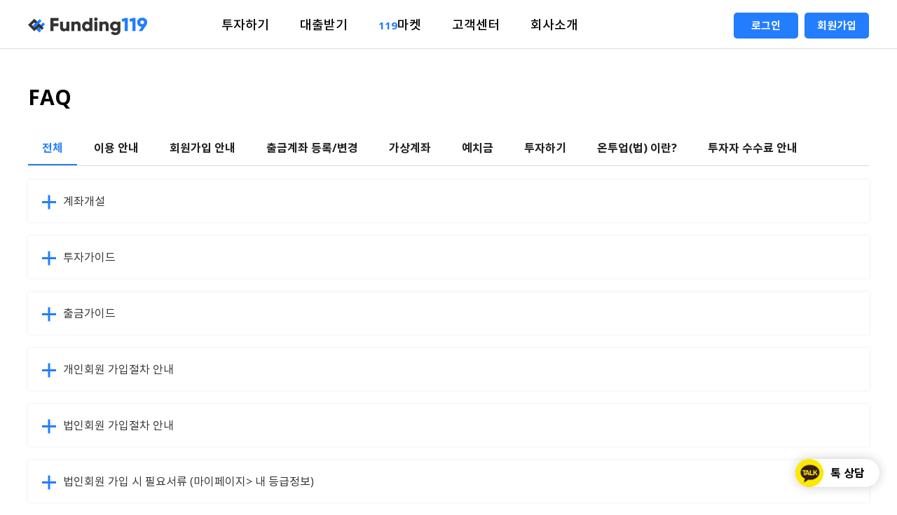

--- FILE ---
content_type: text/html;charset=UTF-8
request_url: https://funding119.com/board/faqList
body_size: 27376
content:
<!DOCTYPE html>
<html lang="ko" xmlns="http://www.w3.org/1999/xhtml">

<!-- 공통 헤드-->
<head>
 	<!-- titleMeta -->
	<title>펀딩119</title>
	<meta charset="UTF-8">
	<meta http-equiv="X-UA-Compatible" content="IE=edge" />
	<meta name="viewport" content="width=device-width,initial-scale=1.0,minimum-scale=1.0,maximum-scale=2.0,user-scalable=yes">
	
	<meta name="robots" content="ALL"> 
	<meta name="title" content="상생금융 P2P플랫폼 펀딩119">
	<meta name="subject" content="펀딩119">
	<meta name="description" content="담보형 투자상품으로 안전성을 추구하는 상생금융 P2P">
	<meta name="keywords" content="펀딩119,크라우드펀딩,부동산크라우드펀딩,동산크라우드펀딩,P2P투자,P2P대출,시소,펀디드,소딧,올리소셜펀드,유니어스,펀더스,펀듀,라운드잇,어니스트펀드,펀다,렌딧,피플펀드,핀박스,티끌모아태산,탱커펀드,펀딩플랫폼,펀딩클럽,루프펀딩,투게더,빌리,테라펀딩,이음펀딩,개미펀딩,제주펀딩,콕펀드,클릭펀드,마이뱅크,OK성공펀딩,브릿지펀드,미드레이트,렌더스,은행나무펀딩,모아펀딩,천당펀드,8퍼센트">
	<meta name="writer" content="펀딩119">
	<meta name="author" content="펀딩119">
	<meta name="copyright" content="펀딩119">
	<meta property="og:type" content="website">
	<meta property="og:title" content="상생금융 P2P플랫폼 펀딩119">
	<meta property="og:description" content="담보형 투자상품으로 안전성을 추구하는 상생금융 P2P">
	<meta property="og:url" content="https://funding119.com/">
	<meta property="og:image" content="/images/common/og_sns.png?20241104">
	<meta property="og:image:url" content="/images/common/og_sns.png?20241104"/>

	<!-- funding119.com -->
	<meta name="naver-site-verification" content="327b5a74f83238c74ccd7fdf65d0b60c4cd7b241" />
	
	<!-- www.funding119.com -->
	<!-- 
	<meta name="naver-site-verification" content="fefce51a6abc363cde6db05b5a305d286ec3d469" />
	 -->
	<!-- funding119.co.kr -->
	<!-- 
	<meta name="naver-site-verification" content="521b179bcdef8021a787563413b2d7868f87f257" />
	-->
	
	<meta name="format-detection" content="telephone=no" />
	
	 <!-- link -->
	<link href="https://maxcdn.bootstrapcdn.com/bootstrap/3.3.7/css/bootstrap.min.css" rel="stylesheet"/>
	<link href="/css/default.css?ver=1.0.31" rel="stylesheet" />
	<link href="/css/top.css?ver=1.0.1511" rel="stylesheet" />
	<link href="/css/main.css?ver=1.0.2111" rel="stylesheet" />
	<link href="/css/sub.css?ver=1.0.1250" rel="stylesheet" />
	<link href="/css/footer.css?ver=1.0.111" rel="stylesheet" />
	<link href="/css/slick.css?ver=1.0.111" rel="stylesheet" />
	<link href="/css/slick-theme.css?ver=1.0.11" rel="stylesheet"/>
	<link href="/css/font-awesome.css?ver=1.0.11" rel="stylesheet" />
	<link href="/css/popup.css?ver=1.0.11" rel="stylesheet" />
	<link href="/css/datepicker.css?ver=1.0.11" rel="stylesheet">
	<link href="/css/board.css?ver=1.0.11" rel="stylesheet"/>
	<link href="/css/market.css?ver=1.0.12" rel="stylesheet"/>

	<link href="https://cdn.jsdelivr.net/npm/swiper@9/swiper-bundle.min.css" rel="stylesheet" />
	<link href="https://cdnjs.cloudflare.com/ajax/libs/Swiper/4.5.1/css/swiper.min.css" rel="stylesheet" />
	<link href="https://cdnjs.cloudflare.com/ajax/libs/Swiper/4.4.6/css/swiper.css" rel="stylesheet" type="text/css" >
	
	 <!-- headScript -->
	
	<!-- 자바 스크립트 -->
	<script src="https://ajax.googleapis.com/ajax/libs/jquery/3.3.1/jquery.min.js"></script>
	<!-- 모달창을 위한 부트스트랩 -->
	<script src="https://maxcdn.bootstrapcdn.com/bootstrap/3.3.7/js/bootstrap.min.js"></script>
	<script src="/js/top_menu.js"></script>
	<script src="/js/common.js?ver=1.0.13"></script>
	<script src="/js/slick.js"></script>
	<script src="/js/datepicker.js"></script>
	
	<!-- 네이버 아날리틱스 -->
	<script type="text/javascript" src="//wcs.naver.net/wcslog.js"></script>
	<script type="text/javascript">
		if(!wcs_add) var wcs_add = {};
		wcs_add["wa"] = "1af7e125a832810";
		if(window.wcs) {
			wcs_do();
		}
	</script>
	
</head>

<!-- 공통 스크립트-->


 
    


<body>
	<!-- 
	<div>
    -->		<!-- 상단 가장 위 영역 -->
        	<div id="top">
	<!-- wrapper -->
	<div id="wrapper">
		<!-- header -->
		<header id="header">
			<!-- PC Start -->
			<form action="/login" role="form" method="post" id="f119LoginForm">
			<div id="gnb" class="gnb">
				<h2 class="hidden">상단 PC메뉴</h2>
				<div class="wrap">
					<h1><a href="/"><img src="/images/common/top_logo.png" alt=""></a></h1>
					<ul>
						<li class="g1">
							
							
								<a href="/investment/list" id="tmn_01" class="mm">투자하기</a>
							
							<!-- 						
							<a href="/investment/list" id="tmn_01" class="mm">투자하기</a>
							-->
						</li>
						<li class="g3">
							<a href="/loan/applyN" id="tmn_03" class="mm">대출받기</a>
						</li>
						<li class="g2">
							<a href="/trx/list" id="tmn_02" class="mm"><span>119</span>마켓</a>
						</li>
						<li class="g4">
							<a href="#" id="tmn_03" class="mm">고객센터</a>
							<ul class="ml_03">
								<li class="s1"><a href="/board/noticeList">공지사항</a></li>
								<li class="s2"><a href="/board/asList">사후관리</a></li>
								<li class="s3"><a href="/board/faqList">FAQ</a></li>
								
								<!-- 
								<li class="s4"><a href="/board/newsList">언론기사</a></li>
								-->
							</ul>
						</li>
						<li class="g5">
							<a href="#" id="tmn_04" class="mm">회사소개</a>
							<ul class="ml_04">
								<li class="s1">
									<a href="/company/view">회사소개</a>
								</li>
								<li class="s2">
									<a href="/company/bizNotify">공시지표</a>
								</li>
								
							</ul>
						</li>
					</ul>
				
					<div class="smenu" id="loginBox">
						<button type="button" onclick="doLogin();" >로그인</button>
						<button type="button" onclick="doSignUp();" >회원가입</button>
						<input type="hidden" id="sessTCnt" name="sessTCnt"/>
						<input type="hidden" id="sessTCntM" name="sessTCnt"/>
						
					</div>
					
					
				
				</div>
			</div>
			<!-- PC End -->
	
			<!-- Mobile Start -->
			<div id="gnb_m">
				<h2 class="hidden">상단 모바일메뉴</h2>
				<div class="wrap">
					<h1><a href="/"><img src="/images/common/top_logo.png" alt=""></a></h1>
					<a href="javascript:openSideMenu();" class="open_sidemenu" title="모바일 메뉴 보기"><span></span></a>
				</div>
				<div class="sidemenu_box">
					<div class="sidemenu_box_bg"></div>
					<div class="sidemenu_w">
						<div class="close_sidemenu_bg">
						
							<div class="gnb_user_info">
								<a href="javascript:closeSideMenu();" class="close_sidemenu" title="닫기"><span></span></a>
						
						<!-- 권한이 없는 사용자 일시 -->
								
									<div class="guest_login_box" id="loginBox2">
										<div class="cen">
											
											<p class="fbold">로그인을 해주세요.</p>
											<p class="sub_p">로그인을 하시면 더 많은 서비스를 이용할 수 있어요.</p> 
											<div class="login_buttons clearfix">
												<a href="/login" class="login nav_link">로그인</a> 
												<a href="/signUp" class="join nav_link">회원가입</a>
											</div>
										</div>
									</div>
								
						<!-- 로그인 후 -->
								
							<!-- 로그인 후 끝 -->
							</div><!-- gnb_user_info end -->
						</div><!-- close_sidemenu_bg end -->
								
						<div id="sidemenu_wrap">
							<div class="sidemenu">
								<div class="umenu">
									<!--<div class="before">
										<a href="#">문의하기<span class="bar"></span></a>
										<a href="#">회원가입</a>
									</div>-->
									
									<div class="after">
										<a href="https://pf.kakao.com/_xlxlAHxb/chat" target="_blank">문의하기<span class="bar"></span></a>
										<a href="#" onclick="doMyPage();">마이페이지<span class="bar"></span></a>
										<a href="/logOut">로그아웃</a>
									</div>
								</div>
								<ul>
									<li class="g1">
										
										
											<a href="/investment/list" id="tmn_01" class="mm">투자하기</a>
											
									</li>
									<li class="g2"><a href="/loan/applyN" id="tmn_02" class="mm">대출받기</a></li>
									<li class="g3"><a href="/trx/list" id="tmn_03" class="mm"><span>119</span>마켓</a></li>
									
									<li class="g5"><a href="#" id="tmn_05" class="mm toggle">고객센터<span></span></a>
										<ul class="submenu">
											<li class="s1"><a href="/board/noticeList">공지사항</a></li>
											<li class="s2"><a href="/board/asList">사후관리</a></li>
											<li class="s3"><a href="/board/faqList">FAQ</a></li>
											
											<!-- 
											<li class="s4"><a href="/board/newsList">언론기사</a></li>
											-->										
										</ul>
									</li>
									<li class="g6"><a href="/company/view" id="tmn_06" class="mm toggle">회사소개<span></span></a>
										<ul class="submenu">
											<li class="s1"><a href="/company/view">회사소개</a></li>
											<li class="s2"><a href="/company/bizNotify">공지지표</a></li>
										</ul>
									</li>
								</ul>		
										
							</div><!-- //sidemenu -->
						</div><!-- //sidemenu_wrap -->
					</div><!-- //sidemenu_w -->
				</div><!-- //sidemenu_box -->
			</div><!-- //gnb_box_m -->
			</form>
		</header><!-- header end -->
	</div>

<script type="text/javascript">

function mouseenterHandler() {
	//$('.top_mybox_info', this).stop().fadeIn(300);
	$('.top_mybox_info').fadeIn(300);
}

function mouseleaveHandler() {
	//$('.top_mybox_info', this).stop().fadeOut(300);
	$('.top_mybox_info').fadeOut(300);
}

function doLogin(){
	
	var frm  = document.getElementById("f119LoginForm");
	
	frm.action = '/login';
	frm.submit();
}

function doSignUp(){
	
	var frm  = document.getElementById("f119LoginForm");
	
	frm.action = '/signUp';
	frm.submit();
}

function doMyPage(){
	
	var frm  = document.getElementById("f119LoginForm");
	
	//frm.action = '/member/dashboard';
	frm.action = '/myPage/dash1';
	frm.submit();
}

function doLogOut(){
	
	var frm  = document.getElementById("f119LoginForm");
	
	frm.action = '/logOut';
	frm.submit();
}
 
</script>
   
</div>
    		
        	
	<body>
		<!-- sub_contents_wrap -->
    <div class="sub_contents_wrap">
		<div class="sub_content">
			<h3>FAQ</h3>

			<div class="tab_box">
				<ul>
					<li class="on"><a href="javascript:;" rel="detail_con0" class="tab">전체</a></li>
					<li><a href="javascript:;" rel="detail_con1" class="tab">이용 안내</a></li>
					<li><a href="javascript:;" rel="detail_con2" class="tab">회원가입 안내</a></li>
					<li><a href="javascript:;" rel="detail_con3"  class="tab">출금계좌 등록/변경</a></li>
					<li><a href="javascript:;" rel="detail_con4" class="tab on">가상계좌</a></li>
					<li><a href="javascript:;" rel="detail_con5"  class="tab">예치금</a></li>
					<li><a href="javascript:;" rel="detail_con6" class="tab">투자하기</a></li>
					<li><a href="javascript:;" rel="detail_con7" class="tab">온투업(법) 이란?</a></li>
					<li><a href="javascript:;" rel="detail_con8" class="tab">투자자 수수료 안내</a></li>
				</ul>
			</div>

			<div class="board_wrap faq">
				<div id="detail_con1" class="tab_con on">
					<div class="faq_box">
						<ul>
							<li>
								<div class="faq_box_question">
									<p class="faq_icon"><span class="plus_icon"></span><span class="minus_icon"></span></p>
									계좌개설
								</div>
								<div class="faq_box_answer">
									<div class="step_num tfclr">STEP 01. <span class="step_txt">회원가입, 추가정보입력, 출금계좌 등록을 합니다.</span></div>
									<div class="step_img"><img src="../images/sub/img_guide_create_01.png" alt="이용안내이미지"></div>
									<div class="step_num tfclr">STEP 02. <span class="step_txt">로그인 후 "가상계좌를 발급" 버튼을 통해 가상계좌를 발급 해주세요.</span></div>
									<div class="step_img">
										<img src="../images/sub/img_guide_create_02.png" alt="이용안내이미지"><br />
										<img src="../images/sub/img_guide_create_03.png" alt="이용안내이미지"><br />
										<img src="../images/sub/img_guide_create_04.png" alt="이용안내이미지">
									</div>
								</div>
							</li>
							<li>
								<div class="faq_box_question">
									<p class="faq_icon"><span class="plus_icon"></span><span class="minus_icon"></span></p>
									투자가이드
								</div>
								<div class="faq_box_answer">
									<div class="step_num tfclr">STEP 01. 
										<span class="step_txt">발급받은 가상계좌에 투자금액을 입금합니다.
											<span class="step_txt_sub">
												* 가상계좌로 예치금 이체 시 거래 은행명은 ‘상호저축은행’입니다 (저축은행중앙회 통합).<br>
												* 발급된 가상계좌로 입금은 등록하신 출금계좌를 통해서만 가능하며 송금 어플을 통해서는 입금이 불가합니다.
											</span>
										</span>
									</div>
									<div class="step_img"><img src="../images/sub/img_guide_invest_01.png" alt="이용안내이미지"></div>
									<div class="step_num tfclr">STEP 02. 
										<span class="step_txt">투자할 상품 선택 후 투자하기 버튼을 클릭합니다.</span>
									</div>
									<div class="step_img"><img src="../images/sub/img_guide_invest_02.png" alt="이용안내이미지"></div>

									<div class="step_num tfclr">STEP 03. 
										<span class="step_txt">투자할 금액을 입력 후 투자확정 버튼을 클릭합니다.</span>
									</div>
									<div class="step_img"><img src="../images/sub/img_guide_invest_03.png" alt="이용안내이미지"></div>

									<div class="step_num tfclr">STEP 04. 
										<span class="step_txt">투자위험고지 안내 팝업 내용을 숙지한 후 “동의함”을 빈 칸에 입력 합니다. 그 후 투자확정 버튼을 클릭합니다.</span>
									</div>
									<div class="step_img"><img src="../images/sub/img_guide_invest_04.png" alt="이용안내이미지"></div>

									<div class="step_num tfclr">STEP 05. 
										<span class="step_txt">휴대폰으로 전송된 문자의 4자리 숫자를 PC에 띄워진 팝업창에 입력하면, 투자가 완료됩니다.
											<span class="step_txt_sub">*90일 인증 시 90일 동안은 매 투자마다 인증하지 않아도 투자가 진행됩니다.</span>
										</span>
									</div>
									<div class="step_img"><img src="../images/sub/img_guide_invest_05.png" alt="이용안내이미지"></div>
								</div>
							</li>
							<li>
								<div class="faq_box_question">
									<p class="faq_icon"><span class="plus_icon"></span><span class="minus_icon"></span></p>
									출금가이드
								</div>
								<div class="faq_box_answer">
									<div class="step_num tfclr">STEP 01. <span class="step_txt">마이페이지의 입/출금 페이지에서 출금할 금액 입력 후 출금하기 버튼을 클릭합니다.</span></div>
									<div class="step_img"><img src="../images/sub/img_guide_withdraw_01.png" alt="이용안내이미지"></div>
									<div class="step_num tfclr">STEP 02. 
										<span class="step_txt">휴대폰으로 전송된 문자의 4자리 숫자를 PC에 띄워진 팝업창에 입력하면, 출금이 진행됩니다.<span class="step_txt_sub">* 등록한 출금계좌의 입금내역을 확인해주세요.</span>
										</span>
									</div>
									<div class="step_img"><img src="../images/sub/img_guide_withdraw_02.png" alt="이용안내이미지"></div>
								</div>
							</li>
						</ul>
					</div>
				</div>

				<div id="detail_con2" class="tab_con">
					<div class="faq_box">
						<ul>
							<li>
								<div class="faq_box_question">
									<p class="faq_icon"><span class="plus_icon"></span><span class="minus_icon"></span></p>
									개인회원 가입절차 안내
								</div>
								<div class="faq_box_answer">
									<img src="../images/sub/img_guide_join_01.jpg" alt="이용안내이미지">
								</div>
							</li>
							<li>
								<div class="faq_box_question">
									<p class="faq_icon"><span class="plus_icon"></span><span class="minus_icon"></span></p>
									법인회원 가입절차 안내
								</div>
								<div class="faq_box_answer">
									<img src="../images/sub/img_guide_join_02.jpg" alt="이용안내이미지">
								</div>
							</li>
							<li>
								<div class="faq_box_question">
									<p class="faq_icon"><span class="plus_icon"></span><span class="minus_icon"></span></p>
									법인회원 가입 시 필요서류 (마이페이지&gt; 내 등급정보)
								</div>
								<div class="faq_box_answer">
									<img src="../images/sub/img_guide_join_03.jpg" alt="이용안내이미지">
								</div>
							</li>
							<li>
								<div class="faq_box_question">
									<p class="faq_icon"><span class="plus_icon"></span><span class="minus_icon"></span></p>
									미성년자 (미성년 자녀 등) 회원 가입 및 실명등록 절차 안내 (본인인증 오류시)
								</div>
								<div class="faq_box_answer">
									<img src="../images/sub/img_guide_join_04.jpg" alt="이용안내이미지">
								</div>
							</li>
							<li>
								<div class="faq_box_question">
									<p class="faq_icon"><span class="plus_icon"></span><span class="minus_icon"></span></p>
									회원정보 수정은 어떻게 하나요? (개인정보, 출금계좌, 등급변경신청 등)
								</div>
								<div class="faq_box_answer">
									<img src="../images/sub/img_guide_join_05.jpg" alt="이용안내이미지">
								</div>
							</li>
							<li>
								<div class="faq_box_question">
									<p class="faq_icon"><span class="plus_icon"></span><span class="minus_icon"></span></p>
									인증/설정 시 요청한 sms 문자메시지(인증번호)가 오지 않는 경우?
								</div>
								<div class="faq_box_answer">
									<img src="../images/sub/img_guide_join_06.jpg" alt="이용안내이미지">
								</div>
							</li>
							<li>
								<div class="faq_box_question">
									<p class="faq_icon"><span class="plus_icon"></span><span class="minus_icon"></span></p>
									회원탈퇴는 어떻게 하나요?
								</div>
								<div class="faq_box_answer">
									<img src="../images/sub/img_guide_join_07.jpg" alt="이용안내이미지">
								</div>
							</li>
						</ul>
					</div><!-- faq-box end -->
				</div><!-- tab_con end -->


				<div id="detail_con3" class="tab_con">
					<div class="faq_box">
						<ul>
							<li>
								<div class="faq_box_question">
									<p class="faq_icon"><span class="plus_icon"></span><span class="minus_icon"></span></p>
									출금계좌 란 무엇인가요? ​(출금계좌의﻿ 역할)
								</div>
								<div class="faq_box_answer">
									<img src="../images/sub/img_guide_regi_01.jpg" alt="이용안내이미지">
								</div>
							</li>
							<li>
								<div class="faq_box_question">
									<p class="faq_icon"><span class="plus_icon"></span><span class="minus_icon"></span></p>
									출금계좌 등록은 어떻게 하나요?
								</div>
								<div class="faq_box_answer">
									<img src="../images/sub/img_guide_regi_02.jpg" alt="이용안내이미지">
								</div>
							</li>
							<li>
								<div class="faq_box_question">
									<p class="faq_icon"><span class="plus_icon"></span><span class="minus_icon"></span></p>
									계좌주 검증실패시 어떻게 조치하나요? (출금계좌 등록시)
								</div>
								<div class="faq_box_answer">
									<img src="../images/sub/img_guide_regi_03.jpg" alt="이용안내이미지">
								</div>
							</li>
							<li>
								<div class="faq_box_question">
									<p class="faq_icon"><span class="plus_icon"></span><span class="minus_icon"></span></p>
									등록된 출금계좌는 변경이 가능한가요?
								</div>
								<div class="faq_box_answer">
									<img src="../images/sub/img_guide_regi_04.jpg" alt="이용안내이미지">
								</div>
							</li>
						</ul>
					</div><!-- faq-box end -->
				</div><!-- tab_con end -->


				<div id="detail_con4" class="tab_con">
					<div class="faq_box">
						<ul>
							<li>
								<div class="faq_box_question">
									<p class="faq_icon"><span class="plus_icon"></span><span class="minus_icon"></span></p>
									가상계좌는 어떻게 발급받을 수 있나요?
								</div>
								<div class="faq_box_answer">
									<img src="../images/sub/img_guide_acc_01.jpg" alt="이용안내이미지">
								</div>
							</li>
							<li>
								<div class="faq_box_question">
									<p class="faq_icon"><span class="plus_icon"></span><span class="minus_icon"></span></p>
									가상계좌로의 입금은 등록된 출금계좌를 통해서만 가능한가요?
								</div>
								<div class="faq_box_answer">
									<img src="../images/sub/img_guide_acc_02.jpg" alt="이용안내이미지">
								</div>
							</li>
						</ul>
					</div><!-- faq-box end -->
				</div><!-- tab_con end -->


				<div id="detail_con5" class="tab_con">
					<div class="faq_box">
						<ul>
					<!-- 		<li>
								<div class="faq_box_question">
									<p class="faq_icon"><span class="plus_icon"></span><span class="minus_icon"></span></p>
									예치금 출금절차 안내 (가상계좌 출금)
								</div>
								<div class="faq_box_answer">
									<img src="../images/sub/img_guide_balance_01.jpg" alt="이용안내이미지">
								</div>
							</li> -->
							<li>
								<div class="faq_box_question">
									<p class="faq_icon"><span class="plus_icon"></span><span class="minus_icon"></span></p>
									출금절차 진행 시 인증문자가 수신되지 않는 경우
								</div>
								<div class="faq_box_answer">
									<img src="../images/sub/img_guide_balance_02.jpg" alt="이용안내이미지">
								</div>
							</li>
						</ul>
					</div><!-- faq-box end -->
				</div><!-- tab_con end -->


				<div id="detail_con6" class="tab_con">
					<div class="faq_box">
						<ul>
							<li>
								<div class="faq_box_question">
									<p class="faq_icon"><span class="plus_icon"></span><span class="minus_icon"></span></p>
									펀딩119의 P2P투자는 어떻게 이루어지﻿나요?
								</div>
								<div class="faq_box_answer">
									<img src="../images/sub/img_guide_invest_01.jpg" alt="이용안내이미지">
								</div>
							</li>
							<!-- <li>
								<div class="faq_box_question">
									<p class="faq_icon"><span class="plus_icon"></span><span class="minus_icon"></span></p>
									펀딩119 상품투자 절차 안내 (대출상품투자)
								</div>
								<div class="faq_box_answer">
									<img src="../images/sub/img_guide_invest_02.jpg" alt="이용안내이미지">
								</div>
							</li> -->
							<li>
								<div class="faq_box_question">
									<p class="faq_icon"><span class="plus_icon"></span><span class="minus_icon"></span></p>
									나의 투자한도는? (투자상품 내 우측 [빠른투자] )
								</div>
								<div class="faq_box_answer">
									<img src="../images/sub/img_guide_invest_03.jpg" alt="이용안내이미지">
								</div>
							</li>
							<li>
								<div class="faq_box_question">
									<p class="faq_icon"><span class="plus_icon"></span><span class="minus_icon"></span></p>
									투자자별 투자금액 한도는? (23.6.7~ 감독규정 개정)
								</div>
								<div class="faq_box_answer">
									<img src="../images/sub/img_guide_invest_04.jpg" alt="이용안내이미지">
								</div>
							</li>
							<li>
								<div class="faq_box_question">
									<p class="faq_icon"><span class="plus_icon"></span><span class="minus_icon"></span></p>
									내가 투자한 내역은 어떻게 확인할 수 있나요? (투자상품, 출금증명서, 투자계약서(원리금 수취권증서) 등)
								</div>
								<div class="faq_box_answer">
									<img src="../images/sub/img_guide_invest_05.jpg" alt="이용안내이미지">
								</div>
							</li>
							<li>
								<div class="faq_box_question">
									<p class="faq_icon"><span class="plus_icon"></span><span class="minus_icon"></span></p>
									대출 상품에 투자 후 취소가 가능한가요?
								</div>
								<div class="faq_box_answer">
									<img src="../images/sub/img_guide_invest_06.jpg" alt="이용안내이미지">
								</div>
							</li>
							<li>
								<div class="faq_box_question">
									<p class="faq_icon"><span class="plus_icon"></span><span class="minus_icon"></span></p>
									대출상품 투자 시 유의사항
								</div>
								<div class="faq_box_answer">
									<img src="../images/sub/img_guide_invest_07.jpg" alt="이용안내이미지">
								</div>
							</li>
							<li>
								<div class="faq_box_question">
									<p class="faq_icon"><span class="plus_icon"></span><span class="minus_icon"></span></p>
									LTV 란 무엇인가요?
								</div>
								<div class="faq_box_answer">
									<img src="../images/sub/img_guide_invest_08.jpg" alt="이용안내이미지">
								</div>
							</li>
							<li>
								<div class="faq_box_question">
									<p class="faq_icon"><span class="plus_icon"></span><span class="minus_icon"></span></p>
									모집금액이 100% 모집되지 않을 경우에는 어떻게 되나요?
								</div>
								<div class="faq_box_answer">
									<img src="../images/sub/img_guide_invest_09.jpg" alt="이용안내이미지">
								</div>
							</li>
						</ul>
					</div><!-- faq-box end -->
				</div><!-- tab_con end -->


				<div id="detail_con7" class="tab_con">
					<div class="faq_box">
						<ul>
							<li>
								<div class="faq_box_question">
									<p class="faq_icon"><span class="plus_icon"></span><span class="minus_icon"></span></p>
									온라인투자연계금융업이란?
								</div>
								<div class="faq_box_answer">
									<img src="../images/sub/img_guide_on_01.jpg" alt="이용안내이미지">
								</div>
							</li>
							<li>
								<div class="faq_box_question">
									<p class="faq_icon"><span class="plus_icon"></span><span class="minus_icon"></span></p>
									온라인투자연계금융업 및 이용자 보호에 관한 법률 (2020.8.27. 시행)
								</div>
								<div class="faq_box_answer">
									<p><div><h2 style="padding: 0px; margin: 0px; color: rgb(28, 28, 28); font-size: 19px; position: relative; font-family: Gulim, doutm, tahoma, sans-serif; background-color: rgb(255, 255, 255);"><div><span style="font-family: Arial; font-size: 12pt; color: rgb(0, 0, 0);">온라인투자연계금융업 및 이용자 보호에 관한 법률</span><span style="font-family: Arial; font-size: 12pt; font-weight: normal; color: rgb(0, 0, 0);">&nbsp;<span style="color: rgb(0, 0, 0);">( 약칭: 온라인투자연계금융업법 )</span></span></div><div><span style="font-family: Arial; font-size: 12pt; color: rgb(0, 0, 0);">[시행 2020. 8. 27.] [법률 제16656호, 2019. 11. 26., 제정]</span></div><div><span style="font-family: Arial; font-size: 12pt; color: rgb(0, 0, 0);">금융위원회(금융혁신과), 02-2100-2531​</span></div></h2></div><div><br></div><div><br></div><div><span style="font-family: Arial; font-size: 12pt; color: rgb(0, 0, 0);"><b>&nbsp; &nbsp; &nbsp; &nbsp;제1장 총칙</b></span></div><div><br></div><div><br></div><div><span style="font-family: Arial; font-size: 12pt; color: rgb(0, 0, 0);">&nbsp;제1조(목적) 이 법은 온라인투자연계금융업의 등록 및 감독에 필요한 사항과 온라인투자연계금융업의 이용자 보호에 관한 사항을 정함으로써 온라인투자연계금융업을 건전하게 육성하고 금융혁신과 국민경제의 발전에 기여함을 목적으로 한다.</span></div><div><br></div><div><br></div><div><span style="font-family: Arial; font-size: 12pt; color: rgb(0, 0, 0);">&nbsp;제2조(정의) 이 법에서 사용하는 용어의 뜻은 다음과 같다.</span></div><div><br></div><div><span style="font-family: Arial; font-size: 12pt; color: rgb(0, 0, 0);">1. "온라인투자연계금융"이란 온라인플랫폼을 통하여 특정 차입자에게 자금을 제공할 목적으로 투자(이하 "연계투자"라 한다)한 투자자의 자금을 투자자가 지정한 해당 차입자에게 대출(어음할인ㆍ양도담보, 그 밖에 이와 비슷한 방법을 통한 자금의 제공을 포함한다. 이하 "연계대출"이라 한다)하고 그 연계대출에 따른 원리금수취권을 투자자에게 제공하는 것을 말한다.</span></div><div><br></div><div><span style="font-family: Arial; font-size: 12pt; color: rgb(0, 0, 0);">2. "온라인투자연계금융업"이란 온라인투자연계금융을 업으로 하는 것을 말한다.</span></div><div><br></div><div><span style="font-family: Arial; font-size: 12pt; color: rgb(0, 0, 0);">3. "온라인투자연계금융업자"란 제5조에 따라 온라인투자연계금융업의 등록을 한 자를 말한다.</span></div><div><br></div><div><span style="font-family: Arial; font-size: 12pt; color: rgb(0, 0, 0);">4. "원리금수취권"이란 온라인투자연계금융업자가 회수하는 연계대출 상환금을 해당 연계대출에 제공된 연계투자 금액에 비례하여 지급받기로 약정함으로써 투자자가 취득하는 권리를 말한다.</span></div><div><br></div><div><span style="font-family: Arial; font-size: 12pt; color: rgb(0, 0, 0);">5. "투자자"란 온라인투자연계금융업자를 통하여 연계투자를 하는 자(원리금수취권을 양수하는 자를 포함한다)를 말한다.</span></div><div><br></div><div><span style="font-family: Arial; font-size: 12pt; color: rgb(0, 0, 0);">6. "차입자"란 온라인투자연계금융업자를 통하여 연계대출을 받는 자를 말한다.</span></div><div><br></div><div><span style="font-family: Arial; font-size: 12pt; color: rgb(0, 0, 0);">7. "이용자"란 투자자와 차입자를 말한다.</span></div><div><br></div><div><span style="font-family: Arial; font-size: 12pt; color: rgb(0, 0, 0);">8. "온라인플랫폼"이란 온라인투자연계금융업자가 연계대출계약 및 연계투자계약의 체결, 연계대출채권 및 원리금수취권의 관리, 각종 정보 공시 등 제5조에 따라 등록한 온라인투자연계금융업의 제반 업무에 이용하는 인터넷 홈페이지, 모바일 응용프로그램 및 이에 준하는 전자적 시스템을 말한다.</span></div><div><br></div><div><span style="font-family: Arial; font-size: 12pt; color: rgb(0, 0, 0);">9. "임원"이란 이사 및 감사를 말한다.</span></div><div><br></div><div><span style="font-family: Arial; font-size: 12pt; color: rgb(0, 0, 0);">10. "대주주"란 다음 각 목의 어느 하나에 해당하는 주주를 말한다.</span></div><div><br></div><div><span style="font-family: Arial; font-size: 12pt; color: rgb(0, 0, 0);">가. 최대주주: 온라인투자연계금융업자의 의결권 있는 발행주식(출자지분을 포함한다. 이하 같다) 총수를 기준으로 본인 및 그와 대통령령으로 정하는 특수한 관계에 있는 자(이하 "특수관계인"이라 한다)가 누구의 명의로 하든지 자기의 계산으로 소유하는 주식(그 주식과 관련된 증권예탁증권을 포함한다)을 합하여 그 수가 가장 많은 경우의 그 본인</span></div><div><br></div><div><span style="font-family: Arial; font-size: 12pt; color: rgb(0, 0, 0);">나. 주요주주: 다음의 어느 하나에 해당하는 자</span></div><div><br></div><div><span style="font-family: Arial; font-size: 12pt; color: rgb(0, 0, 0);">1) 누구의 명의로 하든지 자기의 계산으로 온라인투자연계금융업자의 의결권 있는 발행주식 총수의 100분의 10 이상의 주식(그 주식과 관련된 증권예탁증권을 포함한다)을 소유한 자</span></div><div><br></div><div><span style="font-family: Arial; font-size: 12pt; color: rgb(0, 0, 0);">2) 임원의 임면(任免) 등의 방법으로 온라인투자연계금융업자의 중요한 경영사항에 대하여 사실상의 영향력을 행사하는 주주로서 대통령령으로 정하는 자</span></div><div><br></div><div><span style="font-family: Arial; font-size: 12pt; color: rgb(0, 0, 0);">11. "자기자본"이란 납입자본금ㆍ자본잉여금 및 이익잉여금 등의 합계액으로서 대통령령으로 정하는 금액을 말한다.</span></div><div><br></div><div><span style="font-family: Arial; font-size: 12pt; color: rgb(0, 0, 0);">&nbsp;</span></div><div><span style="font-family: Arial; font-size: 12pt; color: rgb(0, 0, 0);">&nbsp;제3조(다른 법률과의 관계) ① 이 법에 따라 등록한 온라인투자연계금융업자가 온라인투자연계금융업을 하는 경우에는 「은행법」 및 「한국은행법」을 적용하지 아니한다.</span></div><div><br></div><div><span style="font-family: Arial; font-size: 12pt; color: rgb(0, 0, 0);">② 온라인투자연계금융업자가 온라인투자연계금융업을 하면서 차입자의 신용상태를 평가하여 그 결과를 투자자에게 제공하는 업무를 하는 경우에는 「신용정보의 이용 및 보호에 관한 법률」 제4조를 적용하지 아니한다.</span></div><div><br></div><div><span style="font-family: Arial; font-size: 12pt; color: rgb(0, 0, 0);">③ 이 법에 따른 투자자가 연계투자를 하는 경우에는 「대부업 등의 등록 및 금융이용자 보호에 관한 법률」 제3조를 적용하지 아니한다.</span></div><div><br></div><div><span style="font-family: Arial; font-size: 12pt; color: rgb(0, 0, 0);">④ 이 법에 따른 원리금수취권은 「자본시장과 금융투자업에 관한 법률」 제3조제1항에 따른 금융투자상품으로 보지 아니한다.</span></div><div><br></div><div><span style="font-family: Arial; font-size: 12pt;"><br></span></div><div><span style="font-family: Arial; font-size: 12pt; color: rgb(0, 0, 0);"><b>&nbsp; &nbsp; &nbsp; &nbsp;제2장 온라인투자연계금융업의 등록 등</b></span></div><div><br></div><div><span style="font-family: Arial; font-size: 12pt; color: rgb(0, 0, 0);">&nbsp;</span></div><div><span style="font-family: Arial; font-size: 12pt; color: rgb(0, 0, 0);">&nbsp;제4조(미등록 영업행위의 금지) 누구든지 이 법에 따른 온라인투자연계금융업 등록을 하지 아니하고는 온라인투자연계금융업을 영위하여서는 아니 된다.</span></div><div><br></div><div><span style="font-family: Arial; font-size: 12pt; color: rgb(0, 0, 0);">&nbsp;</span></div><div><span style="font-family: Arial; font-size: 12pt; color: rgb(0, 0, 0);">&nbsp;제5조(등록) ① 온라인투자연계금융업을 하려는 자는 다음 각 호의 요건을 갖추어 금융위원회에 등록하여야 한다.</span></div><div><br></div><div><span style="font-family: Arial; font-size: 12pt; color: rgb(0, 0, 0);">1. 신청인이 「상법」에 따른 주식회사일 것</span></div><div><br></div><div><span style="font-family: Arial; font-size: 12pt; color: rgb(0, 0, 0);">2. 5억원 이상으로서 연계대출 규모 등을 고려하여 대통령령으로 정하는 금액 이상의 자기자본을 갖출 것</span></div><div><br></div><div><span style="font-family: Arial; font-size: 12pt; color: rgb(0, 0, 0);">3. 이용자의 보호가 가능하고 온라인투자연계금융업을 수행하기에 충분한 인력과 전산설비, 그 밖의 물적 설비를 갖출 것</span></div><div><br></div><div><span style="font-family: Arial; font-size: 12pt; color: rgb(0, 0, 0);">4. 운영하고자 하는 온라인투자연계금융업의 사업계획이 타당하고 건전할 것</span></div><div><br></div><div><span style="font-family: Arial; font-size: 12pt; color: rgb(0, 0, 0);">5. 임원이 제6조제1항에 적합할 것</span></div><div><br></div><div><span style="font-family: Arial; font-size: 12pt; color: rgb(0, 0, 0);">6. 특정 이용자와 다른 이용자 간, 온라인투자연계금융업자와 이용자 간의 이해상충을 방지하기 위한 체계(제18조의 이해상충방지 체계를 말한다)를 포함하여 적절한 내부통제장치가 마련되어 있을 것</span></div><div><br></div><div><span style="font-family: Arial; font-size: 12pt; color: rgb(0, 0, 0);">7. 대주주(최대주주의 특수관계인인 주주를 포함하며, 최대주주가 법인인 경우에는 그 법인의 주요 경영상황에 대하여 사실상 영향력을 행사하고 있는 주주로서 대통령령으로 정하는 자를 포함한다. 이하 같다)가 대통령령으로 정하는 충분한 출자능력, 건전한 재무상태 및 사회적 신용을 갖출 것</span></div><div><br></div><div><span style="font-family: Arial; font-size: 12pt; color: rgb(0, 0, 0);">8. 그 밖에 재무건전성 등 대통령령으로 정하는 건전한 재무상태와 법령 위반사실이 없는 등 대통령령으로 정하는 건전한 사회적 신용을 갖출 것</span></div><div><br></div><div><span style="font-family: Arial; font-size: 12pt; color: rgb(0, 0, 0);">② 제1항에 따른 등록을 하려는 자는 등록신청서를 금융위원회에 제출하여야 한다.</span></div><div><br></div><div><span style="font-family: Arial; font-size: 12pt; color: rgb(0, 0, 0);">③ 금융위원회는 제2항의 등록신청서를 접수한 경우에는 그 내용을 검토하여 2개월 이내에 등록 여부를 결정하고, 그 결과와 이유를 지체 없이 신청인에게 문서로 통지하여야 한다. 이 경우 등록신청서에 흠결이 있는 때에는 보완을 요구할 수 있다.</span></div><div><br></div><div><span style="font-family: Arial; font-size: 12pt; color: rgb(0, 0, 0);">④ 제3항의 검토기간을 산정할 때 등록신청서 흠결의 보완기간 등 대통령령으로 정하는 기간은 검토기간에 산입하지 아니한다.</span></div><div><br></div><div><span style="font-family: Arial; font-size: 12pt; color: rgb(0, 0, 0);">⑤ 금융위원회는 제3항의 등록 여부를 결정할 때 다음 각 호의 어느 하나에 해당하는 사유가 없으면 등록을 거부하여서는 아니 된다.</span></div><div><br></div><div><span style="font-family: Arial; font-size: 12pt; color: rgb(0, 0, 0);">1. 제1항의 등록요건을 갖추지 아니한 경우</span></div><div><br></div><div><span style="font-family: Arial; font-size: 12pt; color: rgb(0, 0, 0);">2. 제2항의 등록신청서를 거짓으로 작성한 경우</span></div><div><br></div><div><span style="font-family: Arial; font-size: 12pt; color: rgb(0, 0, 0);">3. 제3항 후단의 보완 요구를 이행하지 아니한 경우</span></div><div><br></div><div><span style="font-family: Arial; font-size: 12pt; color: rgb(0, 0, 0);">⑥ 금융위원회는 제3항에 따라 등록을 결정한 경우에는 온라인투자연계금융업자등록부에 필요한 사항을 기재하여야 하며, 등록결정한 내용을 관보 및 인터넷 홈페이지 등에 공고하여야 한다.</span></div><div><br></div><div><span style="font-family: Arial; font-size: 12pt; color: rgb(0, 0, 0);">⑦ 온라인투자연계금융업자는 등록 이후 그 영업을 영위하는 경우에는 제1항 각 호의 등록요건(같은 항 제8호는 제외하며, 같은 항 제2호 및 제7호의 경우에는 대통령령으로 정하는 완화된 요건을 말한다)을 유지하여야 한다.</span></div><div><br></div><div><span style="font-family: Arial; font-size: 12pt; color: rgb(0, 0, 0);">⑧ 제1항부터 제7항까지의 규정에 따른 등록요건, 등록신청서의 기재사항ㆍ첨부서류 등 등록의 신청에 관한 사항 및 등록검토의 방법ㆍ절차, 그 밖에 필요한 사항은 대통령령으로 정한다.</span></div><div><br></div><div><span style="font-family: Arial; font-size: 12pt; color: rgb(0, 0, 0);">&nbsp;</span></div><div><span style="font-family: Arial; font-size: 12pt; color: rgb(0, 0, 0);">&nbsp;제6조(임원의 자격요건) ① 「금융회사의 지배구조에 관한 법률」 제5조제1항 각 호의 어느 하나에 해당하는 사람은 온라인투자연계금융업자의 임원이 되지 못한다.</span></div><div><br></div><div><span style="font-family: Arial; font-size: 12pt; color: rgb(0, 0, 0);">② 온라인투자연계금융업자의 임원으로 선임된 사람이 「금융회사의 지배구조에 관한 법률」 제5조제1항 각 호의 어느 하나에 해당하게 된 경우에는 그 직(職)을 잃는다. 다만, 같은 법 제5조제1항제7호에 해당하는 사람으로서 대통령령으로 정하는 경우에는 그 직을 잃지 아니한다.</span></div><div><br></div><div><span style="font-family: Arial; font-size: 12pt; color: rgb(0, 0, 0);">&nbsp;</span></div><div><span style="font-family: Arial; font-size: 12pt; color: rgb(0, 0, 0);">&nbsp;제7조(변경등록) ① 온라인투자연계금융업자는 제5조제2항에 따라 제출한 등록신청서의 기재사항이 변경된 경우에는 그 사유가 발생한 날부터 15일 이내에 대통령령으로 정하는 바에 따라 변경된 사항을 금융위원회에 변경등록하여야 한다. 다만, 대통령령으로 정하는 경미한 사항이 변경된 경우는 제외한다.</span></div><div><br></div><div><span style="font-family: Arial; font-size: 12pt; color: rgb(0, 0, 0);">② 제1항에 따른 변경등록과 관련한 세부적인 사항은 대통령령으로 정한다.</span></div><div><br></div><div><span style="font-family: Arial; font-size: 12pt; color: rgb(0, 0, 0);">&nbsp;</span></div><div><span style="font-family: Arial; font-size: 12pt; color: rgb(0, 0, 0);">&nbsp;제8조(상호 등) 이 법에 따른 온라인투자연계금융업자가 아닌 자는 그 상호 중에 온라인투자연계금융업, 온라인대출금융업, 온라인투자연계대출업, 온라인연계대출업 또는 이와 유사한 명칭(대통령령으로 정하는 외국어문자를 포함한다)을 사용하여서는 아니 된다.</span></div><div><br></div><div><span style="font-family: Arial; font-size: 12pt;"><br></span></div><div><span style="font-family: Arial; font-size: 12pt; color: rgb(0, 0, 0);"><b>&nbsp; &nbsp; &nbsp; &nbsp;제3장 영업행위 규칙</b></span></div><div><br></div><div><span style="font-family: Arial; font-size: 12pt; color: rgb(0, 0, 0);">&nbsp;</span></div><div><span style="font-family: Arial; font-size: 12pt; color: rgb(0, 0, 0);">&nbsp;제9조(신의성실의무) ① 온라인투자연계금융업자는 선량한 관리자의 주의로써 온라인투자연계금융업을 영위하여야 하며, 이용자의 이익을 보호하여야 한다.</span></div><div><br></div><div><span style="font-family: Arial; font-size: 12pt; color: rgb(0, 0, 0);">② 온라인투자연계금융업자는 온라인투자연계금융업을 영위할 때 정당한 사유 없이 이용자의 이익을 해하면서 자기가 이익을 얻거나 제삼자가 이익을 얻도록 하여서는 아니 된다.</span></div><div><br></div><div><span style="font-family: Arial; font-size: 12pt; color: rgb(0, 0, 0);">&nbsp;</span></div><div><span style="font-family: Arial; font-size: 12pt; color: rgb(0, 0, 0);">&nbsp;제10조(온라인투자연계금융업자의 정보공시) ① 온라인투자연계금융업자는 이용자가 온라인투자연계금융업자의 영업건전성 및 온라인투자연계금융 이용방법 등을 쉽게 이해할 수 있도록 다음 각 호의 정보를 자신의 온라인플랫폼을 통하여 공시하여야 한다.</span></div><div><br></div><div><span style="font-family: Arial; font-size: 12pt; color: rgb(0, 0, 0);">1. 온라인투자연계금융업의 거래구조 및 영업방식</span></div><div><br></div><div><span style="font-family: Arial; font-size: 12pt; color: rgb(0, 0, 0);">2. 온라인투자연계금융업자의 재무 및 경영현황</span></div><div><br></div><div><span style="font-family: Arial; font-size: 12pt; color: rgb(0, 0, 0);">3. 누적 연계대출 금액 및 연계대출 잔액</span></div><div><br></div><div><span style="font-family: Arial; font-size: 12pt; color: rgb(0, 0, 0);">4. 차입자의 상환능력평가 체계</span></div><div><br></div><div><span style="font-family: Arial; font-size: 12pt; color: rgb(0, 0, 0);">5. 연체율 등 연체에 관한 사항</span></div><div><br></div><div><span style="font-family: Arial; font-size: 12pt; color: rgb(0, 0, 0);">6. 대출이자에 관한 사항</span></div><div><br></div><div><span style="font-family: Arial; font-size: 12pt; color: rgb(0, 0, 0);">7. 수수료 등 부대비용에 관한 사항</span></div><div><br></div><div><span style="font-family: Arial; font-size: 12pt; color: rgb(0, 0, 0);">8. 상환방식에 관한 사항</span></div><div><br></div><div><span style="font-family: Arial; font-size: 12pt; color: rgb(0, 0, 0);">9. 채무불이행 시 채권추심 등 원리금 회수 방식에 관한 사항</span></div><div><br></div><div><span style="font-family: Arial; font-size: 12pt; color: rgb(0, 0, 0);">10. 제26조의 투자금등의 예치기관에 관한 사항</span></div><div><br></div><div><span style="font-family: Arial; font-size: 12pt; color: rgb(0, 0, 0);">11. 온라인투자연계금융업자의 등록취소, 해산결의, 파산선고 등 영업 중단 시 업무처리절차</span></div><div><br></div><div><span style="font-family: Arial; font-size: 12pt; color: rgb(0, 0, 0);">12. 온라인투자연계금융 이용에 도움을 줄 수 있는 사항으로 대통령령으로 정하는 사항</span></div><div><br></div><div><span style="font-family: Arial; font-size: 12pt; color: rgb(0, 0, 0);">② 제33조의 중앙기록관리기관 및 제37조의 온라인투자연계금융협회는 이용자에게 정보를 제공하기 위하여 온라인투자연계금융업자의 제1항 각 호에 따른 정보를 자신의 인터넷 홈페이지 등을 통하여 공개할 수 있다.</span></div><div><br></div><div><span style="font-family: Arial; font-size: 12pt; color: rgb(0, 0, 0);">③ 제1항 및 제2항에 따른 정보의 세부기준, 정보 공개의 범위 및 공개 방식 등에 대해서는 금융위원회가 정하여 고시한다.</span></div><div><br></div><div><span style="font-family: Arial; font-size: 12pt; color: rgb(0, 0, 0);">&nbsp;</span></div><div><span style="font-family: Arial; font-size: 12pt; color: rgb(0, 0, 0);">&nbsp;제11조(온라인투자연계금융업자의 수수료 수취) ① 온라인투자연계금융업자가 온라인투자연계금융업과 관련하여 이용자로부터 수수료를 수취하는 경우에는 대통령령으로 정하는 사항을 준수하여야 한다.</span></div><div><br></div><div><span style="font-family: Arial; font-size: 12pt; color: rgb(0, 0, 0);">② 온라인투자연계금융업자는 「대부업 등의 등록 및 금융이용자 보호에 관한 법률」 제15조제1항에서 정하는 율을 초과하여 차입자로부터 연계대출에 대한 이자를 받을 수 없다. 이 경우 이자율 산정 시 제1항에 따른 수수료 중에서 차입자로부터 수취하는 수수료(해당 거래의 체결과 변제 등에 관한 부대비용으로서 대통령령으로 정한 사항은 제외한다)를 포함한다.</span></div><div><br></div><div><span style="font-family: Arial; font-size: 12pt; color: rgb(0, 0, 0);">③ 온라인투자연계금융업자는 이용자로부터 받는 수수료의 부과기준에 관한 사항을 정하고, 온라인플랫폼에 이를 공시하여야 한다.</span></div><div><br></div><div><span style="font-family: Arial; font-size: 12pt; color: rgb(0, 0, 0);">④ 온라인투자연계금융업자는 제3항에 따른 수수료의 부과기준을 정할 때 이용자들을 정당한 사유 없이 차별하여서는 아니 된다.</span></div><div><br></div><div><span style="font-family: Arial; font-size: 12pt; color: rgb(0, 0, 0);">&nbsp;</span></div><div><span style="font-family: Arial; font-size: 12pt; color: rgb(0, 0, 0);">&nbsp;제12조(온라인투자연계금융업 관련 준수사항) ① 온라인투자연계금융업자는 자신 또는 자신의 대주주 및 임직원에게 연계대출을 하여서는 아니 된다.</span></div><div><br></div><div><span style="font-family: Arial; font-size: 12pt; color: rgb(0, 0, 0);">② 온라인투자연계금융업자는 차입자가 요청한 연계대출 금액에 상응하는 투자금의 모집이 완료되지 않은 경우에는 연계대출을 실행하여서는 아니 된다.</span></div><div><br></div><div><span style="font-family: Arial; font-size: 12pt; color: rgb(0, 0, 0);">③ 제2항에도 불구하고 차입자가 연계대출 금액의 변경을 요청한 경우에는 연계투자계약을 신청한 투자자들에게 투자의사를 재확인한 후 연계대출을 실행할 수 있다.</span></div><div><br></div><div><span style="font-family: Arial; font-size: 12pt; color: rgb(0, 0, 0);">④ 온라인투자연계금융업자는 자기가 실행할 연계대출에 자기의 계산으로 연계투자를 할 수 없다. 다만, 다음 각 호의 요건을 모두 갖춘 경우에는 연계대출 모집 미달 금액의 범위 내에서 자기의 계산으로 연계투자를 할 수 있다.</span></div><div><br></div><div><span style="font-family: Arial; font-size: 12pt; color: rgb(0, 0, 0);">1. 차입자가 신청한 연계대출 금액의 100분의 80 이하의 범위에서 대통령령으로 정하는 비율 이상 모집될 것</span></div><div><br></div><div><span style="font-family: Arial; font-size: 12pt; color: rgb(0, 0, 0);">2. 자기의 계산으로 한 연계투자 잔액이 자기자본의 100분의 100 이하일 것</span></div><div><br></div><div><span style="font-family: Arial; font-size: 12pt; color: rgb(0, 0, 0);">3. 온라인투자연계금융업자의 건전성 유지와 이용자 보호 등을 위하여 대통령령으로 정하는 사항을 준수할 것</span></div><div><br></div><div><span style="font-family: Arial; font-size: 12pt; color: rgb(0, 0, 0);">⑤ 제4항 각 호의 구체적인 산정방식과 세부기준 등은 대통령령으로 정한다.</span></div><div><br></div><div><span style="font-family: Arial; font-size: 12pt; color: rgb(0, 0, 0);">⑥ 제4항 각 호 외의 부분 단서에 따라 자기의 계산으로 연계투자를 한 온라인투자연계금융업자는 제4항 각 호 외의 부분 단서에 따른 누적 연계투자 금액, 연계투자 잔액, 연계투자의 투자금으로 실행한 연계대출의 연체율 등 연체에 관한 사항 및 자기자본 대비 연계투자 금액 등을 대통령령으로 정하는 방법에 따라 온라인플랫폼에 공시하여야 한다.</span></div><div><br></div><div><span style="font-family: Arial; font-size: 12pt; color: rgb(0, 0, 0);">⑦ 온라인투자연계금융업자는 연계투자와 해당 연계투자의 투자금으로 실행하는 연계대출의 만기, 금리 및 금액(동일한 연계대출에 연계투자한 투자자들의 투자금을 합산한 금액을 말한다)을 다르게 하여서는 아니 된다. 다만, 이용자 보호 및 건전한 거래질서를 해할 우려가 없는 경우로서 대통령령으로 정하는 경우에는 그러하지 아니하다.</span></div><div><br></div><div><span style="font-family: Arial; font-size: 12pt; color: rgb(0, 0, 0);">⑧ 온라인투자연계금융업자는 차입자에 관한 정보의 제공, 투자자 모집 및 원리금의 상환 등 업무수행을 할 때 특정한 이용자를 부당하게 우대하거나 차별하여서는 아니 된다.</span></div><div><br></div><div><span style="font-family: Arial; font-size: 12pt; color: rgb(0, 0, 0);">⑨ 그 밖에 온라인투자연계금융업자는 이용자 보호 및 건전한 거래질서를 위하여 대통령령으로 정하는 사항을 준수하여야 한다.</span></div><div><br></div><div><span style="font-family: Arial; font-size: 12pt; color: rgb(0, 0, 0);">&nbsp;</span></div><div><span style="font-family: Arial; font-size: 12pt; color: rgb(0, 0, 0);">&nbsp;제13조(업무) 온라인투자연계금융업자가 할 수 있는 업무는 다음 각 호의 업무로 제한한다.</span></div><div><br></div><div><span style="font-family: Arial; font-size: 12pt; color: rgb(0, 0, 0);">1. 제5조에 따라 등록을 한 온라인투자연계금융업</span></div><div><br></div><div><span style="font-family: Arial; font-size: 12pt; color: rgb(0, 0, 0);">2. 제12조제4항 각 호 외의 부분 단서에 따라 자기의 계산으로 하는 연계투자 업무</span></div><div><br></div><div><span style="font-family: Arial; font-size: 12pt; color: rgb(0, 0, 0);">3. 제34조제2항에 따른 원리금수취권 양도ㆍ양수의 중개 업무</span></div><div><br></div><div><span style="font-family: Arial; font-size: 12pt; color: rgb(0, 0, 0);">4. 투자자에 대한 정보제공을 목적으로 차입자의 신용상태를 평가하여 그 결과를 투자자에게 제공하는 업무</span></div><div><br></div><div><span style="font-family: Arial; font-size: 12pt; color: rgb(0, 0, 0);">5. 연계대출채권의 관리 및 추심 업무</span></div><div><br></div><div><span style="font-family: Arial; font-size: 12pt; color: rgb(0, 0, 0);">6. 그 밖에 제1호부터 제5호까지의 규정과 관련된 업무로서 대통령령으로 정하는 업무</span></div><div><br></div><div><span style="font-family: Arial; font-size: 12pt; color: rgb(0, 0, 0);">7. 그 업무를 함께 하여도 이용자 보호 및 건전한 거래질서를 해할 우려가 없는 업무로서 대통령령으로 정하는 금융업무</span></div><div><br></div><div><span style="font-family: Arial; font-size: 12pt; color: rgb(0, 0, 0);">8. 온라인투자연계금융업에 부수하는 업무로서 소유하고 있는 인력ㆍ자산 또는 설비를 활용하는 업무</span></div><div><br></div><div><span style="font-family: Arial; font-size: 12pt; color: rgb(0, 0, 0);">&nbsp;</span></div><div><span style="font-family: Arial; font-size: 12pt; color: rgb(0, 0, 0);">&nbsp;제14조(겸영업무·부수업무의 신고 등) ① 온라인투자연계금융업자가 제13조제7호에 따른 겸영업무를 하려는 경우에는 그 업무를 영위하고자 하는 날의 7일 전까지 이를 금융위원회에 신고하여야 한다.</span></div><div><br></div><div><span style="font-family: Arial; font-size: 12pt; color: rgb(0, 0, 0);">② 온라인투자연계금융업자가 제13조제8호에 따른 부수업무를 하려는 경우에는 그 업무를 영위하고자 하는 날의 7일 전까지 이를 금융위원회에 신고하여야 한다. 다만, 다음 각 호의 어느 하나에 해당하는 경우에는 신고를 하지 아니하고 그 부수업무를 할 수 있다.</span></div><div><br></div><div><span style="font-family: Arial; font-size: 12pt; color: rgb(0, 0, 0);">1. 이용자 보호 및 건전한 거래질서를 해할 우려가 없는 업무로서 금융위원회가 정하여 고시하는 업무를 하는 경우</span></div><div><br></div><div><span style="font-family: Arial; font-size: 12pt; color: rgb(0, 0, 0);">2. 제5항에 따라 공고된 다른 온라인투자연계금융업자와 같은 부수업무(제3항에 따라 제한명령 또는 시정명령을 받은 부수업무는 제외한다)를 하려는 경우</span></div><div><br></div><div><span style="font-family: Arial; font-size: 12pt; color: rgb(0, 0, 0);">③ 금융위원회는 제2항에 따른 부수업무 신고내용이 다음 각 호의 어느 하나에 해당하는 경우에는 그 부수업무의 영위를 제한하거나 시정할 것을 명할 수 있다.</span></div><div><br></div><div><span style="font-family: Arial; font-size: 12pt; color: rgb(0, 0, 0);">1. 온라인투자연계금융업자의 경영건전성을 저해하는 경우</span></div><div><br></div><div><span style="font-family: Arial; font-size: 12pt; color: rgb(0, 0, 0);">2. 온라인투자연계금융업의 영위에 따른 이용자 보호에 지장을 초래하는 경우</span></div><div><br></div><div><span style="font-family: Arial; font-size: 12pt; color: rgb(0, 0, 0);">3. 금융시장의 안정성을 저해하는 경우</span></div><div><br></div><div><span style="font-family: Arial; font-size: 12pt; color: rgb(0, 0, 0);">4. 그 밖에 이용자 보호 및 건전한 거래질서 유지를 위하여 필요한 경우로서 대통령령으로 정하는 경우</span></div><div><br></div><div><span style="font-family: Arial; font-size: 12pt; color: rgb(0, 0, 0);">④ 제3항에 따른 제한명령 또는 시정명령은 그 내용 및 사유가 구체적으로 기재된 문서로 하여야 한다.</span></div><div><br></div><div><span style="font-family: Arial; font-size: 12pt; color: rgb(0, 0, 0);">⑤ 금융위원회는 제2항에 따라 신고받은 부수업무 및 제3항에 따라 제한명령 또는 시정명령을 한 부수업무를 대통령령으로 정하는 방법 및 절차에 따라 인터넷 홈페이지 등에 공고하여야 한다.</span></div><div><br></div><div><span style="font-family: Arial; font-size: 12pt; color: rgb(0, 0, 0);">&nbsp;</span></div><div><span style="font-family: Arial; font-size: 12pt; color: rgb(0, 0, 0);">&nbsp;제15조(온라인투자연계금융업자의 업무위탁) ① 온라인투자연계금융업자는 온라인투자연계금융업과 직접적으로 관련된 필수적인 업무로서 대통령령으로 정하는 업무를 제삼자(대통령령으로 정하는 자는 제외한다)에게 위탁하여서는 아니 된다.</span></div><div><br></div><div><span style="font-family: Arial; font-size: 12pt; color: rgb(0, 0, 0);">② 온라인투자연계금융업자의 업무위탁의 절차 및 제한, 그 밖에 업무위탁에 필요한 사항은 금융위원회가 정하여 고시한다.</span></div><div><br></div><div><span style="font-family: Arial; font-size: 12pt; color: rgb(0, 0, 0);">&nbsp;</span></div><div><span style="font-family: Arial; font-size: 12pt; color: rgb(0, 0, 0);">&nbsp;제16조(회계처리기준) ① 온라인투자연계금융업자는 다음 각 호에 따라 회계처리를 하여야 한다.</span></div><div><br></div><div><span style="font-family: Arial; font-size: 12pt; color: rgb(0, 0, 0);">1. 온라인투자연계금융업자의 고유재산과 투자자재산, 그 밖에 대통령령으로 정하는 재산을 명확히 구분하여 회계처리할 것</span></div><div><br></div><div><span style="font-family: Arial; font-size: 12pt; color: rgb(0, 0, 0);">2. 「주식회사 등의 외부감사에 관한 법률」 제5조에 따른 회계처리기준을 따를 것</span></div><div><br></div><div><span style="font-family: Arial; font-size: 12pt; color: rgb(0, 0, 0);">② 제1항에서 정하지 아니한 회계처리, 계정과목의 종류와 배열순서, 그 밖에 필요한 사항은 금융위원회가 정하여 고시한다.</span></div><div><br></div><div><span style="font-family: Arial; font-size: 12pt; color: rgb(0, 0, 0);">제17조(내부통제기준) ① 온라인투자연계금융업자는 법령을 준수하고, 경영을 건전하게 하며, 이용자를 보호하기 위하여 온라인투자연계금융업자의 임직원이 직무를 수행할 때 준수하여야 할 기준 및 절차(이하 "내부통제기준"이라 한다)를 마련하여야 한다.</span></div><div><br></div><div><span style="font-family: Arial; font-size: 12pt; color: rgb(0, 0, 0);">② 온라인투자연계금융업자는 「금융회사의 지배구조에 관한 법률」 제26조제1항 각 호의 요건을 갖춘 준법감시인을 1명 이상 두어야 하며, 준법감시인은 내부통제기준의 준수여부를 점검하고 내부통제기준을 위반한 사실을 발견하는 경우에는 이를 감사 또는 감사위원회에 보고하여야 한다.</span></div><div><br></div><div><span style="font-family: Arial; font-size: 12pt; color: rgb(0, 0, 0);">③ 온라인투자연계금융업자의 내부통제기준과 준법감시인에 관하여 필요한 사항은 대통령령으로 정한다.</span></div><div><br></div><div><span style="font-family: Arial; font-size: 12pt; color: rgb(0, 0, 0);">&nbsp;</span></div><div><span style="font-family: Arial; font-size: 12pt; color: rgb(0, 0, 0);">&nbsp;제18조(이해상충의 관리) ① 온라인투자연계금융업자는 온라인투자연계금융업자와 이용자 간, 특정 이용자와 다른 이용자 간의 이해상충을 방지하기 위하여 이해상충이 발생할 가능성을 파악ㆍ평가하고, 내부통제기준으로 정하는 방법 및 절차에 따라 이를 적절히 관리하여야 한다.</span></div><div><br></div><div><span style="font-family: Arial; font-size: 12pt; color: rgb(0, 0, 0);">② 온라인투자연계금융업자는 제1항에 따라 이해상충이 발생할 가능성을 파악ㆍ평가한 결과 이해상충이 발생할 가능성이 있다고 인정되는 경우에는 그 사실을 미리 해당 이용자에게 알려야 하며, 그 이해상충이 발생할 가능성을 내부통제기준으로 정하는 방법 및 절차에 따라 이용자 보호에 문제가 없는 수준으로 낮춘 후 해당 이용자들의 연계투자를 받거나 연계대출을 실행하여야 한다.</span></div><div><br></div><div><span style="font-family: Arial; font-size: 12pt; color: rgb(0, 0, 0);">③ 온라인투자연계금융업자는 제2항에 따라 그 이해상충이 발생할 가능성을 낮추는 것이 곤란하다고 판단되는 경우에는 해당 이용자들의 연계투자를 받거나 연계대출을 실행하여서는 아니 된다.</span></div><div><br></div><div><span style="font-family: Arial; font-size: 12pt; color: rgb(0, 0, 0);">&nbsp;</span></div><div><span style="font-family: Arial; font-size: 12pt; color: rgb(0, 0, 0);">&nbsp;제19조(광고) ① 온라인투자연계금융업자가 「표시ㆍ광고의 공정화에 관한 법률」에 따른 표시 또는 광고(이하 "광고"라 한다)를 하는 경우에는 다음 각 호의 어느 하나에 해당하는 행위를 하여서는 아니 된다.</span></div><div><br></div><div><span style="font-family: Arial; font-size: 12pt; color: rgb(0, 0, 0);">1. 사실과 다르게 광고하거나 사실을 지나치게 부풀려 광고하는 행위</span></div><div><br></div><div><span style="font-family: Arial; font-size: 12pt; color: rgb(0, 0, 0);">2. 사실을 은폐하거나 축소하는 방법으로 광고하는 행위</span></div><div><br></div><div><span style="font-family: Arial; font-size: 12pt; color: rgb(0, 0, 0);">3. 비교대상 및 기준을 분명하게 밝히지 아니하거나 객관적인 근거 없이 유리하다고 광고하는 행위</span></div><div><br></div><div><span style="font-family: Arial; font-size: 12pt; color: rgb(0, 0, 0);">4. 다른 온라인투자연계금융업자에 관하여 객관적인 근거가 없는 내용으로 광고하여 비방하거나 불리한 사실만을 광고하여 다른 온라인투자연계금융업자를 비방하는 광고행위</span></div><div><br></div><div><span style="font-family: Arial; font-size: 12pt; color: rgb(0, 0, 0);">5. 원금보장, 확정수익 등 투자자들이 투자원금 및 수익이 보장된다고 오인할 소지가 있는 내용으로 광고하는 행위</span></div><div><br></div><div><span style="font-family: Arial; font-size: 12pt; color: rgb(0, 0, 0);">6. 그 밖에 건전한 거래질서를 위하여 필요한 경우로서 대통령령으로 정하는 광고행위</span></div><div><br></div><div><span style="font-family: Arial; font-size: 12pt; color: rgb(0, 0, 0);">② 온라인투자연계금융업자는 명시적으로 사전 동의를 하지 않은 고객에게 방문, 전화, 이메일 전송 등의 방법을 통하여 연계투자 및 연계대출을 광고하여서는 아니 된다.</span></div><div><br></div><div><span style="font-family: Arial; font-size: 12pt; color: rgb(0, 0, 0);">③ 온라인투자연계금융업자는 연계투자 및 연계대출 광고를 받은 고객이 이를 거부하는 취지의 의사를 표시하였음에도 불구하고 해당 광고를 계속하는 행위를 하여서는 아니 된다. 다만, 이용자 보호 및 건전한 거래질서를 해할 우려가 없는 행위로서 대통령령으로 정하는 행위는 제외한다.</span></div><div><br></div><div><span style="font-family: Arial; font-size: 12pt; color: rgb(0, 0, 0);">④ 온라인투자연계금융업자는 특정 연계투자 상품 또는 연계투자 조건에 관한 광고를 하는 경우에는 자신의 명칭, 연계투자 상품의 내용, 연계투자에 따른 위험, 그 밖에 대통령령으로 정하는 사항이 포함되도록 하여야 한다. 다만, 다른 매체를 이용하여 광고하는 경우에는 해당 연계투자 상품을 해당 매체의 운영자가 제공하는 것으로 오인하지 않도록 대통령령으로 정하는 사항을 준수하여야 한다.</span></div><div><br></div><div><span style="font-family: Arial; font-size: 12pt; color: rgb(0, 0, 0);">⑤ 온라인투자연계금융업자는 특정 연계대출 상품 또는 연계대출 조건에 관한 광고를 하는 경우에는 자신의 명칭, 이자율 등 상품의 주요 내용, 과도한 채무의 위험성, 연계대출 이용에 따른 신용등급의 하락 가능성을 알리는 경고문구 및 그 밖에 차입자를 보호하기 위하여 필요한 사항으로서 대통령령으로 정하는 사항이 포함되도록 하여야 한다.</span></div><div><br></div><div><span style="font-family: Arial; font-size: 12pt; color: rgb(0, 0, 0);">⑥ 그 밖에 광고의 방법 및 절차 등에 관하여 필요한 사항은 대통령령으로 정한다.</span></div><div><br></div><div><span style="font-family: Arial; font-size: 12pt;"><br></span></div><div><span style="font-family: Arial; font-size: 12pt; color: rgb(0, 0, 0);"><b>&nbsp; &nbsp; &nbsp; &nbsp;제4장 온라인투자연계금융업</b></span></div><div><br></div><div><span style="font-family: Arial; font-size: 12pt; color: rgb(0, 0, 0);">&nbsp;</span></div><div><span style="font-family: Arial; font-size: 12pt; color: rgb(0, 0, 0);">&nbsp;제20조(차입자에 대한 정보확인 등) ① 온라인투자연계금융업자는 차입자의 연계대출 정보를 온라인플랫폼에 게시하기 전에 차입자의 소득ㆍ재산 및 부채상황 등에 관한 것으로서 대통령령으로 정하는 증명서류 등을 제출받아 그 차입자의 소득ㆍ재산 및 부채상황 등 대통령령으로 정하는 내용에 관한 사항을 확인하여야 한다.</span></div><div><br></div><div><span style="font-family: Arial; font-size: 12pt; color: rgb(0, 0, 0);">② 차입자는 제1항에 따라 온라인투자연계금융업자에게 정보를 제공하거나 증명서류를 제출하는 경우에는 허위의 정보를 제공하거나 허위의 증명서류를 제출하여서는 아니 된다.</span></div><div><br></div><div><span style="font-family: Arial; font-size: 12pt; color: rgb(0, 0, 0);">③ 온라인투자연계금융업자는 차입자의 소득ㆍ재산ㆍ부채상황ㆍ신용ㆍ변제계획 및 담보물건 등을 고려하여 객관적인 변제능력을 초과하는 연계대출을 실행하여서는 아니 된다.</span></div><div><br></div><div><span style="font-family: Arial; font-size: 12pt; color: rgb(0, 0, 0);">④ 온라인투자연계금융업자는 제1항에 따른 서류 및 정보 등을 차입자의 소득ㆍ재산 및 부채상황 등을 확인하기 위한 용도 외의 목적으로 사용하여서는 아니 된다.</span></div><div><br></div><div><span style="font-family: Arial; font-size: 12pt; color: rgb(0, 0, 0);">&nbsp;</span></div><div><span style="font-family: Arial; font-size: 12pt; color: rgb(0, 0, 0);">&nbsp;제21조(투자자에 대한 정보확인 등) ① 온라인투자연계금융업자는 투자자가 연계투자를 하려는 경우에는 투자자의 본인 확인을 시행하여야 한다.</span></div><div><br></div><div><span style="font-family: Arial; font-size: 12pt; color: rgb(0, 0, 0);">② 온라인투자연계금융업자는 온라인투자연계금융 이용계약에 따라 투자자의 소득ㆍ재산 및 투자경험 등과 관련된 정보의 제공을 투자자에게 요구할 수 있다.</span></div><div><br></div><div><span style="font-family: Arial; font-size: 12pt; color: rgb(0, 0, 0);">③ 투자자는 온라인투자연계금융업자에게 제1항 및 제2항에 따라 진실한 정보를 제공하여야 한다.</span></div><div><br></div><div><span style="font-family: Arial; font-size: 12pt; color: rgb(0, 0, 0);">④ 온라인투자연계금융업자는 제2항에 따른 정보를 투자자의 소득ㆍ재산 및 투자경험 등을 확인하기 위한 용도 외의 목적으로 사용하여서는 아니 된다.</span></div><div><br></div><div><span style="font-family: Arial; font-size: 12pt; color: rgb(0, 0, 0);">&nbsp;</span></div><div><span style="font-family: Arial; font-size: 12pt; color: rgb(0, 0, 0);">&nbsp;제22조(투자자에게 제공하는 정보) ① 온라인투자연계금융업자는 투자자에게 다음 각 호에 해당하는 정보를 투자자가 쉽게 이해할 수 있도록 온라인플랫폼을 통하여 제공하여야 한다.</span></div><div><br></div><div><span style="font-family: Arial; font-size: 12pt; color: rgb(0, 0, 0);">1. 대출예정금액, 대출기간, 대출금리, 상환 일자ㆍ일정ㆍ금액 등 연계대출의 내용</span></div><div><br></div><div><span style="font-family: Arial; font-size: 12pt; color: rgb(0, 0, 0);">2. 제20조제1항에 따라 확인한 차입자에 관한 사항</span></div><div><br></div><div><span style="font-family: Arial; font-size: 12pt; color: rgb(0, 0, 0);">3. 연계투자에 따른 위험</span></div><div><br></div><div><span style="font-family: Arial; font-size: 12pt; color: rgb(0, 0, 0);">4. 수수료ㆍ수수료율</span></div><div><br></div><div><span style="font-family: Arial; font-size: 12pt; color: rgb(0, 0, 0);">5. 이자소득에 대한 세금ㆍ세율</span></div><div><br></div><div><span style="font-family: Arial; font-size: 12pt; color: rgb(0, 0, 0);">6. 연계투자 수익률ㆍ순수익률</span></div><div><br></div><div><span style="font-family: Arial; font-size: 12pt; color: rgb(0, 0, 0);">7. 투자자가 수취할 수 있는 예상 수익률</span></div><div><br></div><div><span style="font-family: Arial; font-size: 12pt; color: rgb(0, 0, 0);">8. 담보가 있는 경우에는 담보가치, 담보가치의 평가방법, 담보설정의 방법 등에 관한 사항</span></div><div><br></div><div><span style="font-family: Arial; font-size: 12pt; color: rgb(0, 0, 0);">9. 채무불이행 시 추심, 채권매각 등 원리금상환 절차 및 채권추심수수료 등 관련비용에 관한 사항</span></div><div><br></div><div><span style="font-family: Arial; font-size: 12pt; color: rgb(0, 0, 0);">10. 연계대출채권 및 차입자 등에 대한 사항에 변경이 있는 경우에는 그 변경된 내용</span></div><div><br></div><div><span style="font-family: Arial; font-size: 12pt; color: rgb(0, 0, 0);">11. 그 밖에 투자자 보호를 위하여 필요한 정보로서 금융위원회가 정하여 고시하는 사항</span></div><div><br></div><div><span style="font-family: Arial; font-size: 12pt; color: rgb(0, 0, 0);">② 온라인투자연계금융업자가 대통령령으로 정하는 연계투자 상품에 대하여 제1항에 따라 정보를 제공하려는 경우에는 투자금을 모집하기 전에 대통령령으로 정하는 기간 동안 온라인플랫폼을 통하여 제공하여야 한다.</span></div><div><br></div><div><span style="font-family: Arial; font-size: 12pt; color: rgb(0, 0, 0);">③ 온라인투자연계금융업자는 투자자가 연계투자의 의사를 표시한 경우에는 제1항에 따라 게시한 내용을 투자자가 이해하였음을 서명(「전자서명법」 제2조에 따른 전자서명을 포함한다), 기명날인, 녹취, 전자우편, 그 밖의 대통령령으로 정하는 방법으로 확인받아야 한다.</span></div><div><br></div><div><span style="font-family: Arial; font-size: 12pt; color: rgb(0, 0, 0);">④ 온라인투자연계금융업자는 제1항에 따라 연계투자에 관한 정보를 제공하는 경우에는 투자자의 합리적인 투자판단 또는 해당 상품의 가치에 중대한 영향을 미칠 수 있는 사항을 누락하거나 거짓 또는 왜곡된 정보를 제공하여서는 아니 된다.</span></div><div><br></div><div><span style="font-family: Arial; font-size: 12pt; color: rgb(0, 0, 0);">⑤ 온라인투자연계금융업자는 연계대출의 연체가 발생하는 경우에는 대통령령으로 정하는 기간 안에 그 사유를 확인하여 연체 사실과 그 사유를 투자자에게 통지하고 자신의 온라인플랫폼에 게시하여야 한다.</span></div><div><br></div><div><span style="font-family: Arial; font-size: 12pt; color: rgb(0, 0, 0);">&nbsp;</span></div><div><span style="font-family: Arial; font-size: 12pt; color: rgb(0, 0, 0);">&nbsp;제23조(연계투자계약의 체결 등) ① 온라인투자연계금융업자는 투자자와 연계투자계약을 체결하는 경우에는 계약의 상대방임을 확인하고 제22조제1항 각 호의 정보가 포함된 연계투자설명서, 연계투자약관 등 계약서류를 투자자에게 교부하여야 한다.</span></div><div><br></div><div><span style="font-family: Arial; font-size: 12pt; color: rgb(0, 0, 0);">② 제1항에도 불구하고 계약내용 등을 고려하여 투자자 보호를 해할 우려가 없는 경우로서 다음 각 호의 어느 하나에 해당하는 경우에는 그 계약서류를 교부하지 아니할 수 있다.</span></div><div><br></div><div><span style="font-family: Arial; font-size: 12pt; color: rgb(0, 0, 0);">1. 투자자가 대통령령으로 정하는 금액 이하의 계속적ㆍ반복적인 연계투자를 하기 위하여 기본계약(대통령령으로 정하는 사항을 포함하여 연계투자와 관련하여 필요한 사항을 약정한 계약을 말한다)을 체결하고 그 계약내용에 따라 계속적ㆍ반복적으로 거래를 하는 경우</span></div><div><br></div><div><span style="font-family: Arial; font-size: 12pt; color: rgb(0, 0, 0);">2. 투자자가 계약서류를 받기를 거부한다는 의사를 표시한 경우</span></div><div><br></div><div><span style="font-family: Arial; font-size: 12pt; color: rgb(0, 0, 0);">3. 그 밖에 투자자 보호를 해할 우려가 없는 경우로서 금융위원회가 정하여 고시하는 경우</span></div><div><br></div><div><span style="font-family: Arial; font-size: 12pt; color: rgb(0, 0, 0);">③ 투자자는 투자금 모집이 완료되기 전까지 대통령령으로 정하는 바에 따라 연계투자계약 신청을 철회할 수 있다. 이 경우 온라인투자연계금융업자는 그 투자자의 투자금을 지체 없이 반환하여야 한다.</span></div><div><br></div><div><span style="font-family: Arial; font-size: 12pt; color: rgb(0, 0, 0);">④ 온라인투자연계금융업자는 투자자와의 연계투자계약과 관련된 자료(「전자문서 및 전자거래 기본법」에 따른 전자문서 또는 전자화문서를 포함한다)를 계약 체결일부터 채무 변제일 이후 5년이 되는 날까지 보관하여야 한다.</span></div><div><br></div><div><span style="font-family: Arial; font-size: 12pt; color: rgb(0, 0, 0);">&nbsp;</span></div><div><span style="font-family: Arial; font-size: 12pt; color: rgb(0, 0, 0);">&nbsp;제24조(연계대출계약의 체결 등) ① 온라인투자연계금융업자는 차입자와 연계대출계약을 체결하는 경우에는 다음 각 호의 사항이 포함된 계약서를 차입자에게 교부하여야 한다.</span></div><div><br></div><div><span style="font-family: Arial; font-size: 12pt; color: rgb(0, 0, 0);">1. 온라인투자연계금융업자 및 차입자의 명칭 또는 성명 및 주소 또는 소재지</span></div><div><br></div><div><span style="font-family: Arial; font-size: 12pt; color: rgb(0, 0, 0);">2. 계약일자</span></div><div><br></div><div><span style="font-family: Arial; font-size: 12pt; color: rgb(0, 0, 0);">3. 대출금액</span></div><div><br></div><div><span style="font-family: Arial; font-size: 12pt; color: rgb(0, 0, 0);">4. 대출이자율 및 연체이자율</span></div><div><br></div><div><span style="font-family: Arial; font-size: 12pt; color: rgb(0, 0, 0);">5. 수수료 등 부대비용</span></div><div><br></div><div><span style="font-family: Arial; font-size: 12pt; color: rgb(0, 0, 0);">6. 변제기간 및 변제방법</span></div><div><br></div><div><span style="font-family: Arial; font-size: 12pt; color: rgb(0, 0, 0);">7. 손해배상액 또는 강제집행에 관한 약정이 있는 경우에는 그 내용</span></div><div><br></div><div><span style="font-family: Arial; font-size: 12pt; color: rgb(0, 0, 0);">8. 채무의 조기상환 조건</span></div><div><br></div><div><span style="font-family: Arial; font-size: 12pt; color: rgb(0, 0, 0);">9. 그 밖에 차입자를 보호하기 위하여 필요한 사항으로서 대통령령으로 정하는 사항</span></div><div><br></div><div><span style="font-family: Arial; font-size: 12pt; color: rgb(0, 0, 0);">② 온라인투자연계금융업자는 제1항에 따라 연계대출계약을 체결하는 경우에는 제1항 각 호의 사항을 모두 설명하여야 하며, 해당 내용을 차입자가 이해하였음을 서명(「전자서명법」 제2조에 따른 전자서명을 포함한다), 기명날인, 녹취, 전자우편 또는 그 밖의 대통령령으로 정하는 방법으로 확인받아야 한다.</span></div><div><br></div><div><span style="font-family: Arial; font-size: 12pt; color: rgb(0, 0, 0);">③ 온라인투자연계금융업자는 제1항에 따른 연계대출계약을 체결한 경우에는 그 계약서와 대통령령으로 정하는 계약관계서류에 대한 자료(「전자문서 및 전자거래 기본법」에 따른 전자문서 또는 전자화문서를 포함한다. 이하 이 조에서 같다)를 연계대출계약을 체결한 날부터 채무변제일 이후 5년이 되는 날까지 보관하여야 한다.</span></div><div><br></div><div><span style="font-family: Arial; font-size: 12pt; color: rgb(0, 0, 0);">④ 연계대출계약을 체결한 자 또는 그 대리인은 온라인투자연계금융업자에게 그 계약서와 대통령령으로 정하는 계약관계서류에 대한 자료의 열람을 요구하거나 채무와 관련된 증명서의 발급을 요구할 수 있다. 이 경우 온라인투자연계금융업자는 정당한 사유 없이 이를 거부하여서는 아니 된다.</span></div><div><br></div><div><span style="font-family: Arial; font-size: 12pt; color: rgb(0, 0, 0);">&nbsp;</span></div><div><span style="font-family: Arial; font-size: 12pt; color: rgb(0, 0, 0);">&nbsp;제25조(약관의 제·개정 등) ① 온라인투자연계금융업자는 이용자의 권익을 보호하여야 하며, 연계투자 및 연계대출과 관련된 약관(이하 "금융약관"이라 한다)을 제정하거나 개정하려는 경우에는 다음 각 호의 사항을 포함하여서는 아니 된다.</span></div><div><br></div><div><span style="font-family: Arial; font-size: 12pt; color: rgb(0, 0, 0);">1. 이 법 또는 다른 법령에 위반되는 사항</span></div><div><br></div><div><span style="font-family: Arial; font-size: 12pt; color: rgb(0, 0, 0);">2. 정당한 사유 없이 이용자의 권리를 배제하거나 제한하는 등 부당하게 불리한 사항으로서 금융위원회가 정하는 사항</span></div><div><br></div><div><span style="font-family: Arial; font-size: 12pt; color: rgb(0, 0, 0);">② 온라인투자연계금융업자는 금융약관을 제정하거나 개정한 경우에는 대통령령으로 정하는 기간 이내에 그 내용을 금융위원회에 보고하고, 온라인플랫폼 등을 이용하여 공시하여야 한다. 다만, 이용자의 권익이나 의무에 중대한 영향을 미칠 우려가 있는 경우로서 금융위원회가 정하는 경우에는 온라인투자연계금융업자는 약관의 제정 또는 개정 전에 미리 금융위원회에 신고하여야 한다.</span></div><div><br></div><div><span style="font-family: Arial; font-size: 12pt; color: rgb(0, 0, 0);">③ 온라인투자연계금융협회는 건전한 거래질서를 확립하고 불공정한 내용의 금융약관이 통용되는 것을 막기 위하여 연계투자 및 연계대출과 관련하여 표준이 되는 약관(이하 "표준약관"이라 한다)을 제정하거나 개정할 수 있다.</span></div><div><br></div><div><span style="font-family: Arial; font-size: 12pt; color: rgb(0, 0, 0);">④ 온라인투자연계금융협회는 표준약관을 제정하거나 개정하려는 경우에는 금융위원회에 미리 신고하여야 한다.</span></div><div><br></div><div><span style="font-family: Arial; font-size: 12pt; color: rgb(0, 0, 0);">⑤ 금융위원회는 제2항에 따라 금융약관의 신고 또는 보고를 받거나 제4항에 따라 표준약관을 신고받은 경우에는 그 금융약관 또는 표준약관의 내용을 공정거래위원회에 통보하여야 한다.</span></div><div><br></div><div><span style="font-family: Arial; font-size: 12pt; color: rgb(0, 0, 0);">⑥ 공정거래위원회는 제5항에 따라 통보받은 금융약관 또는 표준약관의 내용이 「약관의 규제에 관한 법률」 제6조부터 제14조까지의 규정에 위반된다고 인정하면 금융위원회에 그 사실을 통보하고 그 시정에 필요한 조치를 하도록 요청할 수 있으며, 금융위원회는 특별한 사유가 없으면 이에 따라야 한다.</span></div><div><br></div><div><span style="font-family: Arial; font-size: 12pt; color: rgb(0, 0, 0);">⑦ 금융위원회는 금융약관 또는 표준약관이 이 법 또는 금융 관련 법령에 위반되거나 그 밖에 이용자의 이익을 해칠 우려가 있다고 인정하면 온라인투자연계금융업자 또는 온라인투자연계금융협회에 그 내용을 구체적으로 적은 서면으로 금융약관 또는 표준약관을 변경할 것을 명령할 수 있다. 금융위원회는 이 변경명령을 하기 전에 공정거래위원회와 협의하여야 한다.</span></div><div><br></div><div><span style="font-family: Arial; font-size: 12pt; color: rgb(0, 0, 0);">⑧ 제2항부터 제4항까지의 규정에 따른 금융약관 및 표준약관의 제정 또는 개정에 대한 신고 및 보고의 시기ㆍ절차, 그 밖에 필요한 사항은 금융위원회가 정한다.</span></div><div><br></div><div><span style="font-family: Arial; font-size: 12pt; color: rgb(0, 0, 0);">&nbsp;</span></div><div><span style="font-family: Arial; font-size: 12pt; color: rgb(0, 0, 0);">&nbsp;제26조(투자금 및 상환금의 관리) ① 온라인투자연계금융업자는 투자금 및 상환금(이하 "투자금등"이라 한다)을 고유재산 및 온라인투자연계금융업자가 제12조제4항 단서에 따라 자기의 계산으로 연계투자한 자금과 구분하여 자금보관 및 관리업무를 적절히 수행할 수 있는 「은행법」에 따른 은행 등 대통령령으로 정하는 공신력 있는 기관(이하 "예치기관"이라 한다)에 예치 또는 신탁하여야 한다.</span></div><div><br></div><div><span style="font-family: Arial; font-size: 12pt; color: rgb(0, 0, 0);">② 온라인투자연계금융업자는 제1항에 따라 예치기관에 예치 또는 신탁된 투자자의 투자금등이 투자자의 재산이라는 뜻을 밝혀야 한다.</span></div><div><br></div><div><span style="font-family: Arial; font-size: 12pt; color: rgb(0, 0, 0);">③ 누구든지 제1항에 따라 예치기관에 예치 또는 신탁된 투자금등을 상계ㆍ압류(가압류를 포함한다)하지 못하며, 온라인투자연계금융업자는 대통령령으로 정하는 경우 외에는 예치기관에 예치 또는 신탁된 투자금등을 양도하거나 담보로 제공하여서는 아니 된다.</span></div><div><br></div><div><span style="font-family: Arial; font-size: 12pt; color: rgb(0, 0, 0);">④ 온라인투자연계금융업자는 등록취소, 해산결의, 파산선고 등 대통령령으로 정하는 사유가 발생한 경우에는 제1항에 따라 예치 또는 신탁된 투자금등이 투자자에게 우선하여 지급될 수 있도록 조치하여야 한다.</span></div><div><br></div><div><span style="font-family: Arial; font-size: 12pt; color: rgb(0, 0, 0);">⑤ 온라인투자연계금융업자가 제12조제4항 단서에 따라 자기의 계산으로 연계투자 하는 경우에는 해당 자금을 예치기관에 예치 또는 신탁하여야 하고, 온라인투자연계금융업자의 운영자금과 분리하여야 한다.</span></div><div><br></div><div><span style="font-family: Arial; font-size: 12pt; color: rgb(0, 0, 0);">⑥ 그 밖에 제1항부터 제5항까지의 투자금등의 예치 또는 신탁 등과 관련하여 필요한 사항은 대통령령으로 정한다.</span></div><div><br></div><div><span style="font-family: Arial; font-size: 12pt; color: rgb(0, 0, 0);">&nbsp;</span></div><div><span style="font-family: Arial; font-size: 12pt; color: rgb(0, 0, 0);">&nbsp;제27조(연계대출채권 등 관리) ① 온라인투자연계금융업자는 연계투자계약의 조건에 따라 연계대출채권의 원리금 상환, 연계대출채권에 대한 담보 등에 대하여 선량한 관리자의 주의로서 이를 관리하여야 한다.</span></div><div><br></div><div><span style="font-family: Arial; font-size: 12pt; color: rgb(0, 0, 0);">② 온라인투자연계금융업자는 연계대출채권을 그 외의 자산과 구분하고 이를 연계대출 상품별로 구분하여 관리하여야 한다.</span></div><div><br></div><div><span style="font-family: Arial; font-size: 12pt; color: rgb(0, 0, 0);">③ 온라인투자연계금융업자는 연계대출채권의 관리에 관한 장부를 따로 작성하여야 한다.</span></div><div><br></div><div><span style="font-family: Arial; font-size: 12pt; color: rgb(0, 0, 0);">④ 온라인투자연계금융업자는 등록취소, 해산결의, 파산선고 등 영업중단 등에 대비하여 원리금 상환 배분 업무에 관한 계획 등 이용자 보호에 관한 것으로서 대통령령으로 정하는 사항을 「변호사법」에 따른 법무법인 등 대통령령으로 정하는 외부기관(이하 "수탁기관"이라 한다)에 위탁하는 등 공정하고 투명한 청산업무 처리절차를 마련하여야 한다.</span></div><div><br></div><div><span style="font-family: Arial; font-size: 12pt; color: rgb(0, 0, 0);">&nbsp;</span></div><div><span style="font-family: Arial; font-size: 12pt; color: rgb(0, 0, 0);">&nbsp;제28조(연계대출채권의 파산절연 등) ① 온라인투자연계금융업자가 파산하거나 회생절차가 개시되는 경우 온라인투자연계금융업자의 연계대출채권은 온라인투자연계금융업자의 파산재단 또는 회생절차의 관리인이 관리 및 처분권한을 가지는 채무자의 재산을 구성하지 아니한다.</span></div><div><br></div><div><span style="font-family: Arial; font-size: 12pt; color: rgb(0, 0, 0);">② 온라인투자연계금융업자의 연계대출채권은 강제집행, 「채무자 회생 및 파산에 관한 법률」에 따른 보전처분, 중지명령 또는 포괄적 금지명령의 대상이 되지 아니한다. 다만, 투자자 및 제5항 각 호의 권리를 보유하는 자(이하 "우선변제권자"라 한다)의 우선변제를 위하여 강제집행을 하는 경우에는 그러하지 아니하다.</span></div><div><br></div><div><span style="font-family: Arial; font-size: 12pt; color: rgb(0, 0, 0);">③ 온라인투자연계금융업자에 대하여 기업구조조정 관리절차가 개시된 경우 온라인투자연계금융업자의 연계대출채권은 관리대상이 되는 재산을 구성하지 아니한다.</span></div><div><br></div><div><span style="font-family: Arial; font-size: 12pt; color: rgb(0, 0, 0);">④ 투자자는 연계대출채권으로부터 제삼자에 우선하여 변제받을 권리(이하 "우선변제권"이라 한다)를 가진다.</span></div><div><br></div><div><span style="font-family: Arial; font-size: 12pt; color: rgb(0, 0, 0);">⑤ 다음 각 호의 권리를 보유하는 자는 투자자와 동일한 우선변제권을 가진다.</span></div><div><br></div><div><span style="font-family: Arial; font-size: 12pt; color: rgb(0, 0, 0);">1. 원리금수취권의 상환ㆍ유지 및 관리와 연계대출채권의 관리ㆍ처분 및 집행을 위한 비용채권</span></div><div><br></div><div><span style="font-family: Arial; font-size: 12pt; color: rgb(0, 0, 0);">2. 수탁기관의 보수채권</span></div><div><br></div><div><span style="font-family: Arial; font-size: 12pt; color: rgb(0, 0, 0);">⑥ 온라인투자연계금융업자에 대한 회생절차 또는 기업구조조정 관리절차에 따라 채무의 면책ㆍ조정ㆍ변경이나 그 밖의 제한이 이루어진 경우에도 우선변제권에는 영향을 미치지 아니한다.</span></div><div><br></div><div><span style="font-family: Arial; font-size: 12pt; color: rgb(0, 0, 0);">⑦ 온라인투자연계금융업자는 연계대출채권의 상환되지 아니한 잔액이 존속하는 한 연계투자계약에서 특별히 정하는 경우를 제외하고는 연계대출채권을 처분하거나 다른 채무에 대한 담보로 제공해서는 아니 되며, 이를 위반한 처분 또는 담보제공은 우선변제권자에 대해서는 효력이 없다.</span></div><div><br></div><div><span style="font-family: Arial; font-size: 12pt; color: rgb(0, 0, 0);">&nbsp;</span></div><div><span style="font-family: Arial; font-size: 12pt; color: rgb(0, 0, 0);">&nbsp;제29조(연계대출채권추심) 온라인투자연계금융업자는 연계대출에 관한 권리를 직접 추심하거나, 「신용정보의 이용 및 보호에 관한 법률」 제4조제1항제3호에 따른 채권추심업을 허가받은 자에게 위탁하여 추심할 수 있다.</span></div><div><br></div><div><span style="font-family: Arial; font-size: 12pt; color: rgb(0, 0, 0);">&nbsp;</span></div><div><span style="font-family: Arial; font-size: 12pt; color: rgb(0, 0, 0);">&nbsp;제30조(신용정보 및 개인정보의 보호) ① 온라인투자연계금융업자, 중앙기록관리기관 및 온라인투자연계금융협회는 이용자의 개인정보 및 신용정보를 수집ㆍ처리할 때 「개인정보 보호법」 및 「신용정보의 이용 및 보호에 관한 법률」 등 관련 법령을 준수하여야 한다.</span></div><div><br></div><div><span style="font-family: Arial; font-size: 12pt; color: rgb(0, 0, 0);">② 온라인투자연계금융업자는 온라인 ?</span></div></p>
								</div>
							</li>
							<li>
								<div class="faq_box_question">
									<p class="faq_icon"><span class="plus_icon"></span><span class="minus_icon"></span></p>
									온라인투자연계금융업 및 이용자 보호에 관한 법률 시행령 (2021.5.1. 시행)
								</div>
								<div class="faq_box_answer">
									<p><p style="line-height: 2;"><span style="font-family: Arial; font-size: 12pt; color: rgb(0, 0, 0);"><b>온라인투자연계금융업 및 이용자 보호에 관한 법률 시행령</b></span></p><p style="line-height: 2;"><span style="font-family: Arial; font-size: 12pt; color: rgb(0, 0, 0);"><b>[시행 2021. 5. 1] [대통령령 제30967호, 2020. 8. 25, 제정]</b></span></p><p><b><br></b></p><p style="line-height: 2;"><span style="font-family: Arial; font-size: 12pt; color: rgb(0, 0, 0);"><b>금융위원회(금융혁신과) 02-2100-2531</b></span></p><p><br></p><p style="line-height: 2;"><span style="font-family: Arial; font-size: 12pt; color: rgb(0, 0, 0);">&nbsp; &nbsp; &nbsp; &nbsp;제1장 총칙&nbsp;</span></p><p style="line-height: 2;"><span style="font-family: Arial; font-size: 12pt; color: rgb(0, 0, 0);">제1조(목적) 이 영은 「온라인투자연계금융업 및 이용자 보호에 관한 법률」에서 위임된 사항과 그 시행에 필요한 사항을 규정함을 목적으로 한다.</span></p><p style="line-height: 2;"><span style="font-family: Arial; font-size: 12pt; color: rgb(0, 0, 0);">제2조(특수관계인의 범위 등) ① 「온라인투자연계금융업 및 이용자 보호에 관한 법률」(이하 "법"이라 한다) 제2조제10호가목에서 "대통령령으로 정하는 특수한 관계에 있는 자"란 「금융회사의 지배구조에 관한 법률 시행령」 제3조제1항 각 호의 어느 하나에 해당하는 관계가 있는 자를 말한다.</span></p><p style="line-height: 2;"><span style="font-family: Arial; font-size: 12pt; color: rgb(0, 0, 0);">&nbsp; ② 법 제2조제10호나목2)에서 "대통령령으로 정하는 자"란 다음 각 호의 어느 하나에 해당하는 자를 말한다.</span></p><p style="line-height: 2;"><span style="font-family: Arial; font-size: 12pt; color: rgb(0, 0, 0);">&nbsp; 1. 혼자서 또는 다른 주주와의 합의ㆍ계약 등에 따라 대표이사 또는 이사의 과반수를 선임(選任)한 주주</span></p><p style="line-height: 2;"><span style="font-family: Arial; font-size: 12pt; color: rgb(0, 0, 0);">&nbsp; 2. 경영전략, 조직 변경 등 주요 의사결정이나 업무집행에 지배적인 영향력을 행사한다고 인정되는 자로서 금융위원회가 정하는 주주</span></p><p style="line-height: 2;"><span style="font-family: Arial; font-size: 12pt; color: rgb(0, 0, 0);">&nbsp; ③ 법 제2조제11호에서 "대통령령으로 정하는 금액"이란 「상법」 제30조제2항에 따른 대차대조표상 납입자본금ㆍ자본잉여금 및 이익잉여금 등의 합계액에 결산상 오류에 따른 금액을 더하거나 뺀 금액을 말한다.</span></p><p><br></p><p style="line-height: 2;"><span style="font-family: Arial; font-size: 12pt; color: rgb(0, 0, 0);">&nbsp; &nbsp; &nbsp; &nbsp;제2장 온라인투자연계금융업의 등록 등&nbsp;</span></p><p style="line-height: 2;"><span style="font-family: Arial; font-size: 12pt; color: rgb(0, 0, 0);">제3조(등록요건) ① 법 제5조제1항제2호에서 "대통령령으로 정하는 금액"이란 다음 각 호의 구분에 따른 금액을 말한다.</span></p><p style="line-height: 2;"><span style="font-family: Arial; font-size: 12pt; color: rgb(0, 0, 0);">&nbsp; 1. 법 제2조제1호에 따른 연계대출(이하 "연계대출"이라 한다) 규모가 300억원 미만인 경우: 5억원</span></p><p style="line-height: 2;"><span style="font-family: Arial; font-size: 12pt; color: rgb(0, 0, 0);">&nbsp; 2. 연계대출 규모가 300억원 이상 1,000억원 미만인 경우: 10억원</span></p><p style="line-height: 2;"><span style="font-family: Arial; font-size: 12pt; color: rgb(0, 0, 0);">&nbsp; 3. 연계대출 규모가 1,000억원 이상인 경우: 30억원</span></p><p style="line-height: 2;"><span style="font-family: Arial; font-size: 12pt; color: rgb(0, 0, 0);">&nbsp; ② 제1항 각 호의 연계대출 규모는 직전 연도 말 기준으로 누적 연계 대출 금액 중 상환된 금액을 제외하는 등 금융위원회에서 정하여 고시하는 방식으로 산정한다.</span></p><p style="line-height: 2;"><span style="font-family: Arial; font-size: 12pt; color: rgb(0, 0, 0);">&nbsp; ③ 법 제5조제1항제3호에 따른 인력과 전산설비, 그 밖의 물적 설비는 다음 각 호의 기준을 충족해야 한다.</span></p><p style="line-height: 2;"><span style="font-family: Arial; font-size: 12pt; color: rgb(0, 0, 0);">&nbsp; 1. 온라인투자연계금융업에 관한 전문성ㆍ건전성을 갖춘 인력과 업무수행을 위한 전산요원 등 필요한 인력을 적절하게 갖출 것</span></p><p style="line-height: 2;"><span style="font-family: Arial; font-size: 12pt; color: rgb(0, 0, 0);">&nbsp; 2. 다음 각 목에 해당하는 전산설비 등의 물적 설비를 갖출 것</span></p><p style="line-height: 2;"><span style="font-family: Arial; font-size: 12pt; color: rgb(0, 0, 0);">&nbsp; &nbsp; 가. 온라인투자연계금융업을 하는 데에 필요한 전산설비와 통신수단</span></p><p style="line-height: 2;"><span style="font-family: Arial; font-size: 12pt; color: rgb(0, 0, 0);">&nbsp; &nbsp; 나. 사무실 등 충분한 업무공간과 사무장비</span></p><p style="line-height: 2;"><span style="font-family: Arial; font-size: 12pt; color: rgb(0, 0, 0);">&nbsp; &nbsp; 다. 전산설비 등의 물적 설비를 안전하게 보호할 수 있는 보안설비</span></p><p style="line-height: 2;"><span style="font-family: Arial; font-size: 12pt; color: rgb(0, 0, 0);">&nbsp; &nbsp; 라. 정전ㆍ화재 등의 사고가 발생할 경우 업무의 연속성을 유지하기 위해 필요한 보완설비</span></p><p style="line-height: 2;"><span style="font-family: Arial; font-size: 12pt; color: rgb(0, 0, 0);">&nbsp; ④ 법 제5조제1항제4호에 따라 수립하는 온라인투자연계금융업의 사업계획은 다음 각 호의 기준을 충족해야 한다.</span></p><p style="line-height: 2;"><span style="font-family: Arial; font-size: 12pt; color: rgb(0, 0, 0);">&nbsp; 1. 위험관리와 금융사고 예방 등을 위한 내부통제장치가 적절하게 마련되어 있을 것</span></p><p style="line-height: 2;"><span style="font-family: Arial; font-size: 12pt; color: rgb(0, 0, 0);">&nbsp; 2. 이용자 보호에 적합한 업무방법을 갖출 것</span></p><p style="line-height: 2;"><span style="font-family: Arial; font-size: 12pt; color: rgb(0, 0, 0);">&nbsp; 3. 법령을 위반하거나 건전한 금융거래질서를 해칠 염려가 없을 것</span></p><p style="line-height: 2;"><span style="font-family: Arial; font-size: 12pt; color: rgb(0, 0, 0);">&nbsp; ⑤ 법 제5조제1항제7호에서 "대통령령으로 정하는 자"란 다음 각 호의 어느 하나에 해당하는 자를 말한다.</span></p><p style="line-height: 2;"><span style="font-family: Arial; font-size: 12pt; color: rgb(0, 0, 0);">&nbsp; 1. 최대주주인 법인의 최대주주(최대주주인 법인을 사실상 지배하는 자가 그 법인의 최대주주와 명백하게 다른 경우에는 그 사실상 지배하는 자를 포함한다)</span></p><p style="line-height: 2;"><span style="font-family: Arial; font-size: 12pt; color: rgb(0, 0, 0);">&nbsp; 2. 최대주주인 법인의 대표자</span></p><p style="line-height: 2;"><span style="font-family: Arial; font-size: 12pt; color: rgb(0, 0, 0);">&nbsp; ⑥ 법 제5조제1항제7호에서 "대통령령으로 정하는 충분한 출자능력, 건전한 재무상태 및 사회적 신용"이란 별표 1에 따른 기준을 충족한 경우를 말한다.</span></p><p style="line-height: 2;"><span style="font-family: Arial; font-size: 12pt; color: rgb(0, 0, 0);">&nbsp; ⑦ 법 제5조제1항제8호에서 "재무건전성 등 대통령령으로 정하는 건전한 재무상태"란 자기자본 및 출자총액에 대한 부채총액의 비율이 100분의 200의 범위에서 금융위원회가 정하여 고시하는 비율 이하인 것을 말한다.</span></p><p style="line-height: 2;"><span style="font-family: Arial; font-size: 12pt; color: rgb(0, 0, 0);">&nbsp; ⑧ 법 제5조제1항제8호에서 "법령 위반사실이 없는 등 대통령령으로 정하는 건전한 사회적 신용"이란 다음 각 호의 기준을 모두 충족한 상태를 말한다. 다만, 법령 위반의 정도가 경미하다고 금융위원회가 인정하는 경우 등 금융위원회가 건전한 사회적 신용을 갖춘 것으로 인정하는 경우는 제외한다.</span></p><p style="line-height: 2;"><span style="font-family: Arial; font-size: 12pt; color: rgb(0, 0, 0);">&nbsp; 1. 최근 3년간 「금융회사의 지배구조에 관한 법률 시행령」 제5조 각 호의 법률(이하 "금융관계법률"이라 한다), 「독점규제 및 공정거래에 관한 법률」 및 「조세범 처벌법」을 위반하여 벌금형 이상에 상당하는 형사처벌을 받은 사실이 없을 것. 다만, 본문 또는 법 제56조에 따른 법률의 양벌규정에 따라 처벌을 받은 경우는 제외한다.</span></p><p style="line-height: 2;"><span style="font-family: Arial; font-size: 12pt; color: rgb(0, 0, 0);">&nbsp; 2. 최근 3년간 채무불이행 등으로 건전한 신용질서를 해친 사실이 없을 것</span></p><p style="line-height: 2;"><span style="font-family: Arial; font-size: 12pt; color: rgb(0, 0, 0);">&nbsp; 3. 최근 5년간 「금융산업의 구조개선에 관한 법률」 제2조제2호에 따른 부실금융기관(이하 "부실금융기관"이라 한다)에 해당하거나 금융관계법률에 따라 영업의 허가ㆍ인가 또는 등록 등이 취소된 자가 아닐 것</span></p><p style="line-height: 2;"><span style="font-family: Arial; font-size: 12pt; color: rgb(0, 0, 0);">&nbsp; 4. 금융관계법률이나 외국 금융관계법률(금융관계법률에 상당하는 외국의 금융 관련 법률을 말한다)에 따라 금융위원회, 외국 금융감독기관(국제금융감독기구를 포함한다. 이하 같다) 등으로부터 지점 또는 그 밖의 영업소의 폐쇄나 그 업무의 전부 또는 일부의 정지 이상의 조치(이에 상당하는 행정처분을 포함한다. 이하 이 호에서 같다)를 받은 후 다음 각 목의 구분에 따른 기간이 지났을 것</span></p><p style="line-height: 2;"><span style="font-family: Arial; font-size: 12pt; color: rgb(0, 0, 0);">&nbsp; &nbsp; 가. 지점 또는 그 밖의 영업소의 폐쇄나 그 업무의 전부 또는 일부의 정지: 해당 조치를 받은 날부터 1년</span></p><p style="line-height: 2;"><span style="font-family: Arial; font-size: 12pt; color: rgb(0, 0, 0);">&nbsp; &nbsp; 나. 업무의 일부정지: 업무정지가 끝난 날부터 2년</span></p><p style="line-height: 2;"><span style="font-family: Arial; font-size: 12pt; color: rgb(0, 0, 0);">&nbsp; &nbsp; 다. 업무의 전부정지: 업무정지가 끝난 날부터 3년</span></p><p style="line-height: 2;"><span style="font-family: Arial; font-size: 12pt; color: rgb(0, 0, 0);">&nbsp; 5. 그 밖에 사회적 신용의 확보를 위해 필요한 사항으로서 금융위원회가 정하여 고시하는 사항을 갖출 것</span></p><p style="line-height: 2;"><span style="font-family: Arial; font-size: 12pt; color: rgb(0, 0, 0);">&nbsp; ⑨ 제2항부터 제8항까지의 규정에 따른 등록요건에 관한 구체적인 기준은 금융위원회가 정하여 고시한다.</span></p><p style="line-height: 2;"><span style="font-family: Arial; font-size: 12pt; color: rgb(0, 0, 0);">제4조(등록의 방법 및 절차 등) ① 법 제5조제2항에 따른 등록신청서에는 다음 각 호의 사항이 포함돼야 한다.</span></p><p style="line-height: 2;"><span style="font-family: Arial; font-size: 12pt; color: rgb(0, 0, 0);">&nbsp; 1. 상호</span></p><p style="line-height: 2;"><span style="font-family: Arial; font-size: 12pt; color: rgb(0, 0, 0);">&nbsp; 2. 본점의 소재지</span></p><p style="line-height: 2;"><span style="font-family: Arial; font-size: 12pt; color: rgb(0, 0, 0);">&nbsp; 3. 임원 및 이사회에 관한 사항</span></p><p style="line-height: 2;"><span style="font-family: Arial; font-size: 12pt; color: rgb(0, 0, 0);">&nbsp; 4. 사업계획서</span></p><p style="line-height: 2;"><span style="font-family: Arial; font-size: 12pt; color: rgb(0, 0, 0);">&nbsp; 5. 자기자본 등 재무에 관한 사항</span></p><p style="line-height: 2;"><span style="font-family: Arial; font-size: 12pt; color: rgb(0, 0, 0);">&nbsp; 6. 제3조제2항에 따라 산정한 연계대출 규모에 관한 사항</span></p><p style="line-height: 2;"><span style="font-family: Arial; font-size: 12pt; color: rgb(0, 0, 0);">&nbsp; 7. 인력과 전산설비 등 물적 설비에 관한 사항</span></p><p style="line-height: 2;"><span style="font-family: Arial; font-size: 12pt; color: rgb(0, 0, 0);">&nbsp; 8. 법 제5조제1항제7호에 따른 대주주(이하 "대주주"라 한다)에 관한 사항</span></p><p style="line-height: 2;"><span style="font-family: Arial; font-size: 12pt; color: rgb(0, 0, 0);">&nbsp; 9. 법 제18조에 따라 이해상충을 관리할 수 있는 체계(이하 "이해상충방지체계"라 한다)에 관한 사항</span></p><p style="line-height: 2;"><span style="font-family: Arial; font-size: 12pt; color: rgb(0, 0, 0);">&nbsp; 10. 그 밖에 온라인투자연계금융업에 필요한 사항으로서 금융위원회가 정하여 고시하는 사항</span></p><p style="line-height: 2;"><span style="font-family: Arial; font-size: 12pt; color: rgb(0, 0, 0);">&nbsp; ② 법 제5조제2항에 따른 등록신청서에는 다음 각 호의 서류를 첨부해야 한다.</span></p><p style="line-height: 2;"><span style="font-family: Arial; font-size: 12pt; color: rgb(0, 0, 0);">&nbsp; 1. 정관 또는 이에 준하는 규정</span></p><p style="line-height: 2;"><span style="font-family: Arial; font-size: 12pt; color: rgb(0, 0, 0);">&nbsp; 2. 본점의 위치와 명칭을 적은 서류</span></p><p style="line-height: 2;"><span style="font-family: Arial; font-size: 12pt; color: rgb(0, 0, 0);">&nbsp; 3. 임원의 이력서와 경력증명서</span></p><p style="line-height: 2;"><span style="font-family: Arial; font-size: 12pt; color: rgb(0, 0, 0);">&nbsp; 4. 업무방법을 적은 서류</span></p><p style="line-height: 2;"><span style="font-family: Arial; font-size: 12pt; color: rgb(0, 0, 0);">&nbsp; 5. 최근 3개 사업연도의 재무제표와 그 부속명세서(설립 중인 법인은 제외하며, 설립일부터 3개 사업연도가 지나지 않은 법인의 경우에는 설립일부터 최근 사업연도까지의 재무제표와 그 부속명세서를 말한다)</span></p><p style="line-height: 2;"><span style="font-family: Arial; font-size: 12pt; color: rgb(0, 0, 0);">&nbsp; 6. 인력, 물적 설비 등의 현황을 확인할 수 있는 서류</span></p><p style="line-height: 2;"><span style="font-family: Arial; font-size: 12pt; color: rgb(0, 0, 0);">&nbsp; 7. 등록신청일 현재 대주주의 성명이나 명칭과 그 소유주식 수를 적은 서류</span></p><p style="line-height: 2;"><span style="font-family: Arial; font-size: 12pt; color: rgb(0, 0, 0);">&nbsp; 8. 대주주가 법 제5조제1항제7호의 요건을 갖췄음을 확인할 수 있는 서류</span></p><p style="line-height: 2;"><span style="font-family: Arial; font-size: 12pt; color: rgb(0, 0, 0);">&nbsp; 9. 이해상충방지체계를 갖췄는지를 확인할 수 있는 서류</span></p><p style="line-height: 2;"><span style="font-family: Arial; font-size: 12pt; color: rgb(0, 0, 0);">&nbsp; 10. 그 밖에 온라인투자연계금융업 등록에 필요한 요건을 갖췄음을 확인할 수 있는 서류로서 금융위원회가 정하여 고시하는 서류</span></p><p style="line-height: 2;"><span style="font-family: Arial; font-size: 12pt; color: rgb(0, 0, 0);">&nbsp; ③ 금융위원회는 법 제5조제2항에 따라 등록신청서를 제출받은 경우에는 신청 내용의 사실 여부 및 같은 조 제1항 각 호에 따른 등록 요건 충족여부를 확인ㆍ검토하고, 「전자정부법」 제36조제1항에 따른 행정정보의 공동이용을 통해 법인 등기사항증명서를 확인해야 한다.</span></p><p style="line-height: 2;"><span style="font-family: Arial; font-size: 12pt; color: rgb(0, 0, 0);">&nbsp; ④ 법 제5조제4항에서 "등록신청서 흠결의 보완기간 등 대통령령으로 정하는 기간"이란 다음 각 호의 어느 하나에 해당하는 기간을 말한다.</span></p><p style="line-height: 2;"><span style="font-family: Arial; font-size: 12pt; color: rgb(0, 0, 0);">&nbsp; 1. 법 제5조제1항 각 호의 요건을 충족하는지를 확인하기 위해 다른 기관 등으로부터 필요한 자료를 제공받는 데에 걸리는 기간</span></p><p style="line-height: 2;"><span style="font-family: Arial; font-size: 12pt; color: rgb(0, 0, 0);">&nbsp; 2. 법 제5조제3항 후단에 따라 등록신청서 흠결의 보완을 요구한 경우에는 그 보완에 걸리는 기간</span></p><p style="line-height: 2;"><span style="font-family: Arial; font-size: 12pt; color: rgb(0, 0, 0);">&nbsp; 3. 그 밖에 제1호 및 제2호와 유사한 기간으로서 금융위원회가 정하여 고시하는 기간</span></p><p style="line-height: 2;"><span style="font-family: Arial; font-size: 12pt; color: rgb(0, 0, 0);">&nbsp; ⑤ 금융위원회는 법 제5조제3항에 따라 등록을 결정한 경우에는 금융위원회에서 정하여 고시하는 바에 따라 등록증을 발급해야 한다.</span></p><p style="line-height: 2;"><span style="font-family: Arial; font-size: 12pt; color: rgb(0, 0, 0);">&nbsp; ⑥ 제1항부터 제5항까지의 규정에 따른 온라인투자연계금융업자 등록의 신청과 검토, 등록신청서의 서식과 작성방법 등에 관한 세부 사항은 금융위원회가 정하여 고시한다.</span></p><p style="line-height: 2;"><span style="font-family: Arial; font-size: 12pt; color: rgb(0, 0, 0);">제5조(완화된 등록유지요건) 법 제5조제7항에서 "대통령령으로 정하는 완화된 요건"이란 다음 각 호의 구분에 따른 요건을 말한다.</span></p><p style="line-height: 2;"><span style="font-family: Arial; font-size: 12pt; color: rgb(0, 0, 0);">&nbsp; 1. 법 제5조제1항제2호의 경우: 제3조제1항 각 호의 구분에 따른 요건의 100분의 70 이상을 유지할 것. 이 경우 완화요건은 매 회계연도 말을 기준으로 적용하며, 특정 회계연도 말을 기준으로 완화요건에 미달한 온라인투자연계금융업자는 다음 회계연도 말까지는 그 유지요건에 적합(다음 회계연도 말을 기준으로 완화요건을 충족하는 경우로 한정한다)한 것으로 본다.</span></p><p style="line-height: 2;"><span style="font-family: Arial; font-size: 12pt; color: rgb(0, 0, 0);">&nbsp; 2. 법 제5조제1항제7호의 경우: 다음 각 목의 구분에 따른 요건을 유지할 것</span></p><p style="line-height: 2;"><span style="font-family: Arial; font-size: 12pt; color: rgb(0, 0, 0);">&nbsp; &nbsp; 가. 대주주(법 제5조제1항제7호의 요건을 갖추어 기존에 등록한 대주주로 한정한다. 이하 이 조에서 같다)가 별표 1 제1호부터 제3호까지 또는 제5호(라목은 제외한다)에 해당하는 자인 경우에는 같은 표 제1호마목1) 및 3)의 요건을 유지할 것. 이 경우 같은 표 제1호마목1) 중 "최근 5년간"은 "최대주주가 최근 5년간"으로, "벌금형"은 "5억원의 벌금형"으로 본다.</span></p><p style="line-height: 2;"><span style="font-family: Arial; font-size: 12pt; color: rgb(0, 0, 0);">&nbsp; &nbsp; 나. 대주주가 별표 1 제4호 또는 제5호라목에 해당하는 자인 경우에는 같은 표 제1호마목1)ㆍ3) 및 제4호다목의 요건을 유지할 것. 이 경우 같은 표 제1호마목1) 중 "최근 5년간"은 "최대주주가 최근 5년간"으로, "벌금형"은 "5억원의 벌금형"으로 보고, 제4호다목 중 "최근 3년간"은 "최대주주가 최근 3년간"으로, "벌금형 이상에 상당하는 형사처벌을 받은 사실"은 "5억원의 벌금형 이상에 상당하는 형사처벌을 받은 사실"로 본다.</span></p><p style="line-height: 2;"><span style="font-family: Arial; font-size: 12pt; color: rgb(0, 0, 0);">제6조(임원의 자격요건) 법 제6조제2항 단서에서 "대통령령으로 정하는 경우"란 직무정지, 업무집행정지 또는 정직요구(재임 또는 재직 중이었다면 조치를 받았을 것이라고 통보받은 경우를 포함한다) 이하의 제재를 받은 경우를 말한다.</span></p><p style="line-height: 2;"><span style="font-family: Arial; font-size: 12pt; color: rgb(0, 0, 0);">제7조(변경등록) ① 법 제7조제1항 본문에 따라 변경등록을 하려는 온라인투자연계금융업자는 온라인투자연계금융업 변경등록신청서에 다음 각 호의 서류를 첨부하여 금융위원회에 제출해야 한다.</span></p><p style="line-height: 2;"><span style="font-family: Arial; font-size: 12pt; color: rgb(0, 0, 0);">&nbsp; 1. 변경사항을 증명하는 서류</span></p><p style="line-height: 2;"><span style="font-family: Arial; font-size: 12pt; color: rgb(0, 0, 0);">&nbsp; 2. 온라인투자연계금융업 등록증 원본</span></p><p style="line-height: 2;"><span style="font-family: Arial; font-size: 12pt; color: rgb(0, 0, 0);">&nbsp; ② 법 제7조제1항 단서에서 "대통령령으로 정하는 경미한 사항이 변경된 경우"란 다음 각 호의 어느 하나에 해당하는 경우를 말한다.</span></p><p style="line-height: 2;"><span style="font-family: Arial; font-size: 12pt; color: rgb(0, 0, 0);">&nbsp; 1. 대표자, 임원 또는 대주주의 주소가 변경된 경우</span></p><p style="line-height: 2;"><span style="font-family: Arial; font-size: 12pt; color: rgb(0, 0, 0);">&nbsp; 2. 발행주식 총수 또는 출자총액의 100분의 10 이하를 보유한 주주의 명칭, 성명 또는 지분율이 변경(지분율의 경우 발행주식 총수 또는 출자총액의 100분의 10 이하의 범위에서 지분율이 변경된 경우를 말한다)된 경우</span></p><p style="line-height: 2;"><span style="font-family: Arial; font-size: 12pt; color: rgb(0, 0, 0);">&nbsp; 3. 자기자본 및 제3조제2항에 따라 산정한 연계대출 규모가 변경된 경우로서 법 제46조에 따른 보고서에 반영ㆍ제출한 경우. 다만, 금융위원회가 정하여 고시하는 경우는 제외한다.</span></p><p style="line-height: 2;"><span style="font-family: Arial; font-size: 12pt; color: rgb(0, 0, 0);">&nbsp; ③ 법 제7조에 따른 변경등록의 절차 등에 대해서는 법 제5조제4항부터 제6항까지의 규정을 준용한다.</span></p><p style="line-height: 2;"><span style="font-family: Arial; font-size: 12pt; color: rgb(0, 0, 0);">&nbsp; ④ 제1항부터 제3항까지의 규정에 따른 변경등록신청서의 서식과 작성방법 등에 관한 세부 사항은 금융위원회가 정하여 고시한다.</span></p><p style="line-height: 2;"><span style="font-family: Arial; font-size: 12pt; color: rgb(0, 0, 0);">제8조(상호의 제한) 법 제8조에서 "대통령령으로 정하는 외국어문자"란 P2P lending, Marketplace lending(그 한글표기문자를 포함한다)이나 그와 비슷한 의미를 가지는 다른 외국어문자(그 한글표기문자를 포함한다)를 말한다.</span></p><p><br></p><p style="line-height: 2;"><span style="font-family: Arial; font-size: 12pt; color: rgb(0, 0, 0);">&nbsp; &nbsp; &nbsp; &nbsp;제3장 영업행위 규칙&nbsp;</span></p><p style="line-height: 2;"><span style="font-family: Arial; font-size: 12pt; color: rgb(0, 0, 0);">제9조(온라인투자연계금융업자의 정보공시) 법 제10조제1항제12호에서 "대통령령으로 정하는 사항"이란 다음 각 호의 사항을 말한다.</span></p><p style="line-height: 2;"><span style="font-family: Arial; font-size: 12pt; color: rgb(0, 0, 0);">&nbsp; 1. 법 제5조에 따른 온라인투자연계금융업자의 등록사항(상호, 본점 소재지를 포함한다)</span></p><p style="line-height: 2;"><span style="font-family: Arial; font-size: 12pt; color: rgb(0, 0, 0);">&nbsp; 2. 이용자에 대한 상담 가능시간, 상담방식, 연락처 등에 관한 사항</span></p><p style="line-height: 2;"><span style="font-family: Arial; font-size: 12pt; color: rgb(0, 0, 0);">&nbsp; 3. 이해상충방지체계</span></p><p style="line-height: 2;"><span style="font-family: Arial; font-size: 12pt; color: rgb(0, 0, 0);">&nbsp; 4. 법 제27조제4항에 따른 수탁기관 및 그 수탁기관에 대한 수탁사항</span></p><p style="line-height: 2;"><span style="font-family: Arial; font-size: 12pt; color: rgb(0, 0, 0);">&nbsp; 5. 그 밖에 온라인투자연계금융 이용에 도움을 줄 수 있는 사항으로서 금융위원회가 정하여 고시하는 사항</span></p><p style="line-height: 2;"><span style="font-family: Arial; font-size: 12pt; color: rgb(0, 0, 0);">제10조(온라인투자연계금융업자의 수수료 수취) ① 법 제11조제1항에서 "대통령령으로 정하는 사항"이란 법 제11조제3항에 따라 온라인플랫폼에 공시한 수수료의 부과기준을 말한다.</span></p><p style="line-height: 2;"><span style="font-family: Arial; font-size: 12pt; color: rgb(0, 0, 0);">&nbsp; ② 법 제11조제2항에서 "대통령령으로 정한 사항"이란 다음 각 호의 부대비용을 말한다.</span></p><p style="line-height: 2;"><span style="font-family: Arial; font-size: 12pt; color: rgb(0, 0, 0);">&nbsp; 1. 담보권 설정비용</span></p><p style="line-height: 2;"><span style="font-family: Arial; font-size: 12pt; color: rgb(0, 0, 0);">&nbsp; 2. 신용조회비용(「신용정보의 이용 및 보호에 관한 법률」에 따른 개인신용평가회사, 개인사업자신용평가회사 또는 기업신용조회회사에 거래 상대방의 신용을 조회하는 경우만 해당한다)</span></p><p style="line-height: 2;"><span style="font-family: Arial; font-size: 12pt; color: rgb(0, 0, 0);">&nbsp; 3. 연계대출의 만기 전에 차입자가 조기상환함에 따라 발생하는 비용으로서 조기상환금액의 100분의 1을 초과하지 않는 금액</span></p><p style="line-height: 2;"><span style="font-family: Arial; font-size: 12pt; color: rgb(0, 0, 0);">&nbsp; 4. 그 밖에 해당 거래의 체결과 변제 등에 관한 부대비용으로서 금융위원회가 정하여 고시하는 비용</span></p><p style="line-height: 2;"><span style="font-family: Arial; font-size: 12pt; color: rgb(0, 0, 0);">&nbsp; ③ 온라인투자연계금융업자는 다음 각 호의 사항을 포함하여 법 제11조제3항에 따른 수수료(이하 "수수료"라 한다)의 부과기준을 정해야 한다.</span></p><p style="line-height: 2;"><span style="font-family: Arial; font-size: 12pt; color: rgb(0, 0, 0);">&nbsp; 1. 개별 상품에 대한 이용자별 수수료율(차입자에게 부과하는 수수료는 연계대출에 대한 이자와 구분한다)</span></p><p style="line-height: 2;"><span style="font-family: Arial; font-size: 12pt; color: rgb(0, 0, 0);">&nbsp; 2. 수수료의 부과 방식</span></p><p style="line-height: 2;"><span style="font-family: Arial; font-size: 12pt; color: rgb(0, 0, 0);">&nbsp; 3. 수수료의 부과 시점</span></p><p style="line-height: 2;"><span style="font-family: Arial; font-size: 12pt; color: rgb(0, 0, 0);">&nbsp; 4. 그 밖에 이용자 보호를 위해 필요한 사항으로서 금융위원회가 정하여 고시하는 사항</span></p><p style="line-height: 2;"><span style="font-family: Arial; font-size: 12pt; color: rgb(0, 0, 0);">제11조(자기의 계산으로 하는 연계투자 관련 준수사항) ① 법 제12조제4항제1호에서 "대통령령으로 정하는 비율"이란 100분의 80을 말한다.</span></p><p style="line-height: 2;"><span style="font-family: Arial; font-size: 12pt; color: rgb(0, 0, 0);">&nbsp; ② 법 제12조제4항제2호에 따라 자기의 계산으로 한 연계투자(법 제2조제1호에 따른 연계투자를 말한다. 이하 같다) 잔액을 산정할 때에는 자기의 계산으로 한 연계투자 금액의 총합에서 상환된 금액 등을 제외하여 산정한다.</span></p><p style="line-height: 2;"><span style="font-family: Arial; font-size: 12pt; color: rgb(0, 0, 0);">&nbsp; ③ 법 제12조제4항제3호에서 "대통령령으로 정하는 사항"이란 다음 각 호의 사항을 말한다.</span></p><p style="line-height: 2;"><span style="font-family: Arial; font-size: 12pt; color: rgb(0, 0, 0);">&nbsp; 1. 온라인투자연계금융업자가 연계투자의 투자금으로 실행한 연계대출의 연체율(이하 "연체율"이라 한다)이 100분의 30 이내에서 금융위원회가 정하여 고시하는 연체율을 초과한 경우에는 자기의 계산으로 새로운 연계투자를 하지 않을 것</span></p><p style="line-height: 2;"><span style="font-family: Arial; font-size: 12pt; color: rgb(0, 0, 0);">&nbsp; 2. 같은 차입자에 대해 자기의 계산으로 한 연계투자 금액의 총합이 자기자본에서 법 제31조제4항에 따른 준비금을 뺀 금액의 100분의 10 이내에서 금융위원회가 정하여 고시하는 비율을 초과하지 않을 것</span></p><p style="line-height: 2;"><span style="font-family: Arial; font-size: 12pt; color: rgb(0, 0, 0);">&nbsp; 3. 자기의 계산으로 하는 연계투자를 한다는 사실을 이용자에게 확약하지 않을 것</span></p><p style="line-height: 2;"><span style="font-family: Arial; font-size: 12pt; color: rgb(0, 0, 0);">&nbsp; 4. 자기의 계산으로 한 연계투자에 따른 원리금을 다른 투자자들의 원리금보다 우선하여 회수하지 않을 것</span></p><p style="line-height: 2;"><span style="font-family: Arial; font-size: 12pt; color: rgb(0, 0, 0);">&nbsp; 5. 자기의 계산으로 한 연계투자에 따른 원리금수취권을 법 제34조제1항 각 호 외의 부분 단서에 따라 양도하지 않을 것</span></p><p style="line-height: 2;"><span style="font-family: Arial; font-size: 12pt; color: rgb(0, 0, 0);">&nbsp; 6. 다음 각 목의 어느 하나에 해당하는 자가 연계투자의 의사를 표시한 연계대출에 대해서는 연계대출 금액의 100분의 10 이하의 범위에서 금융위원회가 정하여 고시하는 비율을 초과하여 자기의 계산으로 하는 연계투자를 하지 않을 것</span></p><p style="line-height: 2;"><span style="font-family: Arial; font-size: 12pt; color: rgb(0, 0, 0);">&nbsp; &nbsp; 가. 「대부업 등의 등록 및 금융이용자 보호에 관한 법률」 제2조제4호에 따른 여신금융기관(이하 "여신금융기관"이라 한다)</span></p><p style="line-height: 2;"><span style="font-family: Arial; font-size: 12pt; color: rgb(0, 0, 0);">&nbsp; &nbsp; 나. 여신금융기관과 실질적 동일성이 인정되는 자로서 금융위원회가 정하여 고시하는 자(이하 "여신금융기관에 준하는 자"라 한다)</span></p><p style="line-height: 2;"><span style="font-family: Arial; font-size: 12pt; color: rgb(0, 0, 0);">&nbsp; 7. 그 밖에 온라인투자연계금융업자의 건전성 유지와 이용자 보호 등을 위해 금융위원회가 정하여 고시하는 사항</span></p><p style="line-height: 2;"><span style="font-family: Arial; font-size: 12pt; color: rgb(0, 0, 0);">&nbsp; ④ 법 제12조제6항에서 "대통령령으로 정하는 방법"이란 매월 말일을 기준으로 다음 달 5영업일 이내에 법 제10조제1항제3호, 제5호 및 제6호의 규정에 따른 정보에 대해 자기의 계산으로 한 연계투자를 한 상품과 그 밖의 상품을 비교하여 공시하는 것을 말한다.</span></p><p style="line-height: 2;"><span style="font-family: Arial; font-size: 12pt; color: rgb(0, 0, 0);">제12조(그 밖의 온라인투자연계금융업 관련 준수사항) 법 제12조제9항에서 "대통령령으로 정하는 사항"이란 다음 각 호의 사항을 말한다.</span></p><p style="line-height: 2;"><span style="font-family: Arial; font-size: 12pt; color: rgb(0, 0, 0);">&nbsp; 1. 차입자에게 연계대출과 관련하여 대출이자 및 법 제11조에 따른 수수료 외의 금원을 요구하지 않을 것</span></p><p style="line-height: 2;"><span style="font-family: Arial; font-size: 12pt; color: rgb(0, 0, 0);">&nbsp; 2. 투자자(투자자가 법인 또는 그 밖의 단체인 경우 그 임직원을 포함한다)에게 금융위원회가 정하여 고시하는 기준을 위반하여 직접 또는 간접적으로 재산상의 이익을 제공하거나 이들로부터 제공받는 행위를 하지 않을 것</span></p><p style="line-height: 2;"><span style="font-family: Arial; font-size: 12pt; color: rgb(0, 0, 0);">&nbsp; 3. 투자자가 입을 손실의 전부 또는 일부에 대해 사전에 보전(補塡)을 약속하는 행위 또는 사후에 보전해 주는 행위를 하지 않을 것</span></p><p style="line-height: 2;"><span style="font-family: Arial; font-size: 12pt; color: rgb(0, 0, 0);">&nbsp; 4. 투자자에게 투자의 결과와 상관없는 일정한 이익을 보장하거나 사후에 제공하는 행위를 하지 않을 것</span></p><p style="line-height: 2;"><span style="font-family: Arial; font-size: 12pt; color: rgb(0, 0, 0);">&nbsp; 5. 연체율이 금융위원회가 정하여 고시하는 연체율을 초과하지 않도록 관리 의무를 다할 것</span></p><p style="line-height: 2;"><span style="font-family: Arial; font-size: 12pt; color: rgb(0, 0, 0);">&nbsp; 6. 이용자 보호 및 건전한 거래질서를 위해 금융위원회가 정하여 고시하는 상품 및 이용자에 대한 연계대출 또는 연계투자 계약을 체결하지 않을 것</span></p><p style="line-height: 2;"><span style="font-family: Arial; font-size: 12pt; color: rgb(0, 0, 0);">&nbsp; 7. 온라인투자연계금융업자 자신 또는 자신의 대주주 및 임직원에게 연계대출, 금전, 그 밖의 재산상 이익을 제공하기 위한 목적으로 다른 온라인투자연계금융업자를 통해 연계대출을 하거나 제3자에게 연계대출을 하지 않을 것</span></p><p style="line-height: 2;"><span style="font-family: Arial; font-size: 12pt; color: rgb(0, 0, 0);">&nbsp; 8. 그 밖에 이용자 보호 및 건전한 거래질서를 위해 필요한 사항으로서 연계대출 및 연계투자 상품 등의 특성을 고려하여 금융위원회가 정하여 고시하는 사항</span></p><p style="line-height: 2;"><span style="font-family: Arial; font-size: 12pt; color: rgb(0, 0, 0);">제13조(업무) ① 법 제13조제6호에서 "대통령령으로 정하는 업무"란 법 제13조제4호에 따른 차입자의 신용상태 평가를 위한 신용평가모형의 개발ㆍ운영 업무를 말한다.</span></p><p style="line-height: 2;"><span style="font-family: Arial; font-size: 12pt; color: rgb(0, 0, 0);">&nbsp; ② 법 제13조제7호에서 "대통령령으로 정하는 금융업무"란 다음 각 호의 업무를 말한다.</span></p><p style="line-height: 2;"><span style="font-family: Arial; font-size: 12pt; color: rgb(0, 0, 0);">&nbsp; 1. 「신용정보의 이용 및 보호에 관한 법률」 제2조제9호의2에 따른 본인신용정보관리업</span></p><p style="line-height: 2;"><span style="font-family: Arial; font-size: 12pt; color: rgb(0, 0, 0);">&nbsp; 2. 「자본시장과 금융투자업에 관한 법률」 제6조제1항에 따른 금융투자업 중 금융위원회가 정하여 고시하는 업무</span></p><p style="line-height: 2;"><span style="font-family: Arial; font-size: 12pt; color: rgb(0, 0, 0);">&nbsp; 3. 「전자금융거래법」 제28조에 따른 전자금융업</span></p><p style="line-height: 2;"><span style="font-family: Arial; font-size: 12pt; color: rgb(0, 0, 0);">&nbsp; 4. 대출의 중개 및 주선 업무</span></p><p style="line-height: 2;"><span style="font-family: Arial; font-size: 12pt; color: rgb(0, 0, 0);">&nbsp; 5. 그 밖에 이용자 보호 및 건전한 거래질서를 해칠 우려가 없는 업무로서 금융위원회가 정하여 고시하는 금융업무</span></p><p style="line-height: 2;"><span style="font-family: Arial; font-size: 12pt; color: rgb(0, 0, 0);">&nbsp; ③ 제2항 각 호에 따른 업무의 구체적인 범위에 관한 세부 사항은 금융위원회가 정하여 고시한다.</span></p><p style="line-height: 2;"><span style="font-family: Arial; font-size: 12pt; color: rgb(0, 0, 0);">제14조(부수업무의 신고 등) ① 법 제14조제3항제4호에서 "대통령령으로 정하는 경우"란 다음 각 호의 어느 하나에 해당하는 경우를 말한다.</span></p><p style="line-height: 2;"><span style="font-family: Arial; font-size: 12pt; color: rgb(0, 0, 0);">&nbsp; 1. 온라인투자연계금융업의 건전한 육성을 저해할 우려가 있는 경우</span></p><p style="line-height: 2;"><span style="font-family: Arial; font-size: 12pt; color: rgb(0, 0, 0);">&nbsp; 2. 온라인투자연계금융업의 영위에 따른 이용자와 이해상충이 발생할 가능성이 있는 경우</span></p><p style="line-height: 2;"><span style="font-family: Arial; font-size: 12pt; color: rgb(0, 0, 0);">&nbsp; ② 금융위원회는 법 제14조제2항 본문에 따른 온라인투자연계금융업 부수업무 신고를 받은 경우에는 같은 조 제5항에 따라 그 신고일부터 7일 이내에 다음 각 호의 사항을 공고해야 한다.</span></p><p style="line-height: 2;"><span style="font-family: Arial; font-size: 12pt; color: rgb(0, 0, 0);">&nbsp; 1. 온라인투자연계금융업자의 명칭</span></p><p style="line-height: 2;"><span style="font-family: Arial; font-size: 12pt; color: rgb(0, 0, 0);">&nbsp; 2. 부수업무의 신고일</span></p><p style="line-height: 2;"><span style="font-family: Arial; font-size: 12pt; color: rgb(0, 0, 0);">&nbsp; 3. 부수업무의 시작 예정일</span></p><p style="line-height: 2;"><span style="font-family: Arial; font-size: 12pt; color: rgb(0, 0, 0);">&nbsp; 4. 부수업무의 내용</span></p><p style="line-height: 2;"><span style="font-family: Arial; font-size: 12pt; color: rgb(0, 0, 0);">&nbsp; 5. 그 밖에 제1호부터 제4호까지의 규정에 따른 사항과 유사한 사항으로서 금융위원회가 정하여 고시하는 사항</span></p><p style="line-height: 2;"><span style="font-family: Arial; font-size: 12pt; color: rgb(0, 0, 0);">&nbsp; ③ 금융위원회는 법 제14조제3항에 따른 제한명령이나 시정명령을 한 경우에는 같은 조 제5항에 따라 그 내용과 사유를 공고해야 한다.</span></p><p style="line-height: 2;"><span style="font-family: Arial; font-size: 12pt; color: rgb(0, 0, 0);">제15조(위탁이 금지되는 업무범위 등) ① 법 제15조제1항에서 "대통령령으로 정하는 업무"란 다음 각 호의 업무를 말한다. 다만, 이용자 보호 및 건전한 거래질서를 해칠 우려가 없는 경우로서 금융위원회가 정하여 고시하는 업무는 제외한다.</span></p><p style="line-height: 2;"><span style="font-family: Arial; font-size: 12pt; color: rgb(0, 0, 0);">&nbsp; 1. 법 제17조제2항에 따른 준법감시인(이하 "준법감시인"이라 한다)의 업무</span></p><p style="line-height: 2;"><span style="font-family: Arial; font-size: 12pt; color: rgb(0, 0, 0);">&nbsp; 2. 내부감사업무</span></p><p style="line-height: 2;"><span style="font-family: Arial; font-size: 12pt; color: rgb(0, 0, 0);">&nbsp; 3. 위험관리업무</span></p><p style="line-height: 2;"><span style="font-family: Arial; font-size: 12pt; color: rgb(0, 0, 0);">&nbsp; 4. 차입자에 대한 정보의 사실 확인 및 신용위험의 분석ㆍ평가 업무</span></p><p style="line-height: 2;"><span style="font-family: Arial; font-size: 12pt; color: rgb(0, 0, 0);">&nbsp; 5. 연계대출계약의 심사ㆍ승인 및 계약의 체결ㆍ해지 업무</span></p><p style="line-height: 2;"><span style="font-family: Arial; font-size: 12pt; color: rgb(0, 0, 0);">&nbsp; 6. 투자자 모집, 연계투자 계약 신청의 접수 및 계약의 체결ㆍ해지 업무</span></p><p style="line-height: 2;"><span style="font-family: Arial; font-size: 12pt; color: rgb(0, 0, 0);">&nbsp; ② 법 제15조제1항에서 "대통령령으로 정하는 자"란 법 제27조제4항에 따라 위탁받은 청산업무를 처리 중인 자를 말한다.</span></p><p style="line-height: 2;"><span style="font-family: Arial; font-size: 12pt; color: rgb(0, 0, 0);">제16조(회계처리의 구분) 법 제16조제1항제1호에서 "대통령령으로 정하는 재산"이란 법 제31조제4항에 따라 손해배상책임을 이행하기 위해 적립한 준비금을 말한다.</span></p><p style="line-height: 2;"><span style="font-family: Arial; font-size: 12pt; color: rgb(0, 0, 0);">제17조(내부통제기준 마련 및 준법감시인의 임면 등) ① 법 제17조제1항에 따른 내부통제기준(이하 "내부통제기준"이라 한다)에는 다음 각 호의 사항이 포함돼야 한다.</span></p><p style="line-height: 2;"><span style="font-family: Arial; font-size: 12pt; color: rgb(0, 0, 0);">&nbsp; 1. 업무의 분장 및 조직구조에 관한 사항(내부통제기준 관련 업무를 수행하는 전담조직에 관한 사항을 포함한다)</span></p><p style="line-height: 2;"><span style="font-family: Arial; font-size: 12pt; color: rgb(0, 0, 0);">&nbsp; 2. 법 제12조제4항 각 호 외의 부분 단서에 따라 자기의 계산으로 연계투자를 하는 과정에서 발생하는 위험의 관리지침에 관한 사항</span></p><p style="line-height: 2;"><span style="font-family: Arial; font-size: 12pt; color: rgb(0, 0, 0);">&nbsp; 3. 임직원이 업무를 할 때 준수해야 하는 절차에 관한 사항</span></p><p style="line-height: 2;"><span style="font-family: Arial; font-size: 12pt; color: rgb(0, 0, 0);">&nbsp; 4. 경영 의사결정에 필요한 정보의 효율적인 전달체계 구축에 관한 사항</span></p><p style="line-height: 2;"><span style="font-family: Arial; font-size: 12pt; color: rgb(0, 0, 0);">&nbsp; 5. 임직원의 내부통제기준 준수 여부를 확인하는 절차ㆍ방법과 내부통제기준을 위반한 임직원의 처리에 관한 사항</span></p><p style="line-height: 2;"><span style="font-family: Arial; font-size: 12pt; color: rgb(0, 0, 0);">&nbsp; 6. 임직원의 금융관계법률 위반행위를 방지하기 위한 절차와 기준에 관한 사항</span></p><p style="line-height: 2;"><span style="font-family: Arial; font-size: 12pt; color: rgb(0, 0, 0);">&nbsp; 7. 내부통제기준의 제정 또는 변경 절차에 관한 사항</span></p><p style="line-height: 2;"><span style="font-family: Arial; font-size: 12pt; color: rgb(0, 0, 0);">&nbsp; 8. 이해상충의 파악ㆍ평가와 관리에 관한 사항</span></p><p style="line-height: 2;"><span style="font-family: Arial; font-size: 12pt; color: rgb(0, 0, 0);">&nbsp; 9. 그 밖에 내부통제기준에 관하여 필요한 사항으로서 금융위원회가 정하여 고시하는 사항</span></p><p style="line-height: 2;"><span style="font-family: Arial; font-size: 12pt; color: rgb(0, 0, 0);">&nbsp; ② 온라인투자연계금융업자는 내부통제기준을 제정ㆍ변경하거나 준법감시인을 임면하는 경우에는 이사회의 결의를 거쳐야 한다.</span></p><p style="line-height: 2;"><span style="font-family: Arial; font-size: 12pt; color: rgb(0, 0, 0);">&nbsp; ③ 금융위원회는 법령 위반행위의 재발 방지 등을 위해 필요한 경우 온라인투자연계금융업자에게 내부통제기준의 변경을 권고할 수 있다.</span></p><p style="line-height: 2;"><span style="font-family: Arial; font-size: 12pt; color: rgb(0, 0, 0);">&nbsp; ④ 제1항부터 제3항까지의 규정에 따른 내부통제기준 및 준법감시인에 관한 세부 사항은 금융위원회가 정하여 고시한다.</span></p><p style="line-height: 2;"><span style="font-family: Arial; font-size: 12pt; color: rgb(0, 0, 0);">제18조(광고) ① 법 제19조제1항제6호에서 "대통령령으로 정하는 광고행위"란 다음 각 호의 어느 하나에 해당하는 행위를 말한다.</span></p><p style="line-height: 2;"><span style="font-family: Arial; font-size: 12pt; color: rgb(0, 0, 0);">&nbsp; 1. 거짓 또는 불확실한 사항에 대하여 단정적 판단을 제공하거나 확실하다고 오인할 소지가 있는 내용을 광고(「표시ㆍ광고의 공정화에 관한 법률」에 따른 표시 또는 광고를 말한다. 이하 같다)하는 행위</span></p><p style="line-height: 2;"><span style="font-family: Arial; font-size: 12pt; color: rgb(0, 0, 0);">&nbsp; 2. 비교대상 및 기준을 분명하게 밝히지 않거나 객관적인 근거 없이 다른 온라인투자연계금융업자의 연계투자 및 연계대출 상품이 불리하다는 내용으로 광고하는 행위</span></p><p style="line-height: 2;"><span style="font-family: Arial; font-size: 12pt; color: rgb(0, 0, 0);">&nbsp; ② 법 제19조제3항 단서에서 "대통령령으로 정하는 행위"란 다음 각 호의 어느 하나에 해당하는 행위를 말한다.</span></p><p style="line-height: 2;"><span style="font-family: Arial; font-size: 12pt; color: rgb(0, 0, 0);">&nbsp; 1. 연계투자 또는 연계대출 광고를 받은 고객이 이를 거부하는 취지의 의사표현을 한 시점부터 금융위원회가 정하여 고시하는 기간이 지난 후에 다시 해당 광고를 계속하는 행위</span></p><p style="line-height: 2;"><span style="font-family: Arial; font-size: 12pt; color: rgb(0, 0, 0);">&nbsp; 2. 다른 종류의 상품에 대하여 광고하는 행위. 이 경우 다른 종류의 상품에 대한 구체적인 기준은 금융위원회가 정하여 고시한다.</span></p><p style="line-height: 2;"><span style="font-family: Arial; font-size: 12pt; color: rgb(0, 0, 0);">&nbsp; ③ 법 제19조제4항 본문에서 "대통령령으로 정하는 사항"이란 다음 각 호의 사항을 말한다.</span></p><p style="line-height: 2;"><span style="font-family: Arial; font-size: 12pt; color: rgb(0, 0, 0);">&nbsp; 1. 온라인투자연계금융업자의 연계투자 상품에 대한 충분한 정보제공의무에 관한 사항</span></p><p style="line-height: 2;"><span style="font-family: Arial; font-size: 12pt; color: rgb(0, 0, 0);">&nbsp; 2. 제1호에 따라 제공받은 정보를 확인한 후 투자할 것을 투자자에게 권고하는 사항</span></p><p style="line-height: 2;"><span style="font-family: Arial; font-size: 12pt; color: rgb(0, 0, 0);">&nbsp; 3. 수수료의 부과기준에 관한 사항</span></p><p style="line-height: 2;"><span style="font-family: Arial; font-size: 12pt; color: rgb(0, 0, 0);">&nbsp; 4. 그 밖에 광고에 포함할 필요가 있는 사항으로서 금융위원회가 정하여 고시하는 사항</span></p><p style="line-height: 2;"><span style="font-family: Arial; font-size: 12pt; color: rgb(0, 0, 0);">&nbsp; ④ 법 제19조제4항 단서에서 "대통령령으로 정하는 사항"이란 다음 각 호의 사항을 말한다.</span></p><p style="line-height: 2;"><span style="font-family: Arial; font-size: 12pt; color: rgb(0, 0, 0);">&nbsp; 1. 연계투자 상품의 명칭과 온라인투자연계금융업자의 상호(온라인플랫폼의 명칭을 포함한다. 이하 같다)를 함께 표시할 것</span></p><p style="line-height: 2;"><span style="font-family: Arial; font-size: 12pt; color: rgb(0, 0, 0);">&nbsp; 2. 연계투자 상품은 온라인투자연계금융업자가 제공하는 것임을 명확하게 표시할 것</span></p><p style="line-height: 2;"><span style="font-family: Arial; font-size: 12pt; color: rgb(0, 0, 0);">&nbsp; 3. 광고를 실은 매체의 운영자는 연계투자 상품을 알리는 것이며, 연계투자는 제1호의 온라인투자연계금융업자와 계약을 체결해야 한다는 사실을 표시할 것</span></p><p style="line-height: 2;"><span style="font-family: Arial; font-size: 12pt; color: rgb(0, 0, 0);">&nbsp; ⑤ 법 제19조제5항에서 "대통령령으로 정하는 사항"이란 다음 각 호의 사항을 말한다.</span></p><p style="line-height: 2;"><span style="font-family: Arial; font-size: 12pt; color: rgb(0, 0, 0);">&nbsp; 1. 온라인투자연계금융업자의 상호와 온라인플랫폼의 인터넷 홈페이지 또는 모바일 응용프로그램 등의 주소</span></p><p style="line-height: 2;"><span style="font-family: Arial; font-size: 12pt; color: rgb(0, 0, 0);">&nbsp; 2. 이자 외 추가비용이 있는 경우 그 내용</span></p><p style="line-height: 2;"><span style="font-family: Arial; font-size: 12pt; color: rgb(0, 0, 0);">&nbsp; 3. 그 밖에 차입자의 보호를 위해 필요한 사항으로서 금융위원회가 정하여 고시하는 사항</span></p><p style="line-height: 2;"><span style="font-family: Arial; font-size: 12pt; color: rgb(0, 0, 0);">&nbsp; ⑥ 온라인투자연계금융업자는 연계투자 및 연계대출 광고를 하는 경우 준법감시인의 사전확인을 받는 등 금융위원회가 정하여 고시하는 방법 및 절차를 준수해야 한다.</span></p><p><br></p><p style="line-height: 2;"><span style="font-family: Arial; font-size: 12pt; color: rgb(0, 0, 0);">&nbsp; &nbsp; &nbsp; &nbsp;제4장 온라인투자연계금융업&nbsp;</span></p><p style="line-height: 2;"><span style="font-family: Arial; font-size: 12pt; color: rgb(0, 0, 0);">제19조(차입자에 대한 정보확인 등) ① 법 제20조제1항에서 "대통령령으로 정하는 증명서류"란 다음 각 호의 구분에 따른 서류를 말한다.</span></p><p style="line-height: 2;"><span style="font-family: Arial; font-size: 12pt; color: rgb(0, 0, 0);">&nbsp; 1. 차입자가 개인인 경우: 다음 각 목의 서류</span></p><p style="line-height: 2;"><span style="font-family: Arial; font-size: 12pt; color: rgb(0, 0, 0);">&nbsp; &nbsp; 가. 다음의 어느 하나에 해당하는 소득 증명서류</span></p><p style="line-height: 2;"><span style="font-family: Arial; font-size: 12pt; color: rgb(0, 0, 0);">&nbsp; &nbsp; &nbsp; 1) 「소득세법」 제143조에 따른 근로소득 원천징수영수증</span></p><p style="line-height: 2;"><span style="font-family: Arial; font-size: 12pt; color: rgb(0, 0, 0);">&nbsp; &nbsp; &nbsp; 2) 「소득세법」 제144조에 따른 사업소득 원천징수영수증</span></p><p style="line-height: 2;"><span style="font-family: Arial; font-size: 12pt; color: rgb(0, 0, 0);">&nbsp; &nbsp; &nbsp; 3) 소득금액증명원</span></p><p style="line-height: 2;"><span style="font-family: Arial; font-size: 12pt; color: rgb(0, 0, 0);">&nbsp; &nbsp; &nbsp; 4) 급여통장 사본</span></p><p style="line-height: 2;"><span style="font-family: Arial; font-size: 12pt; color: rgb(0, 0, 0);">&nbsp; &nbsp; &nbsp; 5) 연금증서</span></p><p style="line-height: 2;"><span style="font-family: Arial; font-size: 12pt; color: rgb(0, 0, 0);">&nbsp; &nbsp; 나. 신용정보조회[「신용정보의 이용 및 보호에 관한 법률」에 따른 개인신용평가회사, 개인사업자신용평가회사, 기업신용조회회사(기업정보조회업무만을 하는 기업신용조회회사는 제외한다) 또는 종합신용정보집중기관을 통한 신용정보조회를 말한다. 이하 같다] 결과 또는 부채 잔액 증명서(신용정보조회 결과를 제출하지 않은 경우로 한정한다)</span></p><p style="line-height: 2;"><span style="font-family: Arial; font-size: 12pt; color: rgb(0, 0, 0);">&nbsp; &nbsp; 다. 부동산 등기권리증, 부동산 임대차계약서 등 재산상 권리관계 및 재산가액를 증명할 수 있는 서류(담보가 있는 연계대출인 경우로 한정한다)</span></p><p style="line-height: 2;"><span style="font-family: Arial; font-size: 12pt; color: rgb(0, 0, 0);">&nbsp; &nbsp; 라. 그 밖에 소득ㆍ재산 및 부채 상황을 파악할 수 있는 서류</span></p><p style="line-height: 2;"><span style="font-family: Arial; font-size: 12pt; color: rgb(0, 0, 0);">&nbsp; 2. 차입자가 법인인 경우: 다음 각 목의 서류</span></p><p style="line-height: 2;"><span style="font-family: Arial; font-size: 12pt; color: rgb(0, 0, 0);">&nbsp; &nbsp; 가. 사업자등록증, 지방세 세목별 과세증명서 및 지방세 납세증명서</span></p><p style="line-height: 2;"><span style="font-family: Arial; font-size: 12pt; color: rgb(0, 0, 0);">&nbsp; &nbsp; 나. 감사보고서(「주식회사 등의 외부감사에 관한 법률」 제4조에 따른 외부감사의 대상인 법인으로 한정한다)</span></p><p style="line-height: 2;"><span style="font-family: Arial; font-size: 12pt; color: rgb(0, 0, 0);">&nbsp; &nbsp; 다. 제1호나목부터 라목까지의 서류</span></p><p style="line-height: 2;"><span style="font-family: Arial; font-size: 12pt; color: rgb(0, 0, 0);">&nbsp; ② 법 제20조제1항에서 "그 차입자의 소득ㆍ재산 및 부채상황 등 대통령령으로 정하는 내용"이란 다음 각 호의 내용을 말한다.</span></p><p style="line-height: 2;"><span style="font-family: Arial; font-size: 12pt; color: rgb(0, 0, 0);">&nbsp; 1. 차입자의 소득 및 재산 상황</span></p><p style="line-height: 2;"><span style="font-family: Arial; font-size: 12pt; color: rgb(0, 0, 0);">&nbsp; 2. 차입자의 신용등급ㆍ개인신용평점 또는 부채상황</span></p><p style="line-height: 2;"><span style="font-family: Arial; font-size: 12pt; color: rgb(0, 0, 0);">&nbsp; 3. 연계대출 채무의 변제능력</span></p><p style="line-height: 2;"><span style="font-family: Arial; font-size: 12pt; color: rgb(0, 0, 0);">&nbsp; 4. 해당 온라인투자연계금융업자에게 받은 연계대출 잔액</span></p><p style="line-height: 2;"><span style="font-family: Arial; font-size: 12pt; color: rgb(0, 0, 0);">제20조(투자자에게 제공하는 정보) ① 법 제22조제2항에서 "대통령령으로 정하는 연계투자 상품"이란 다음 각 호의 연계투자 상품을 말한다.</span></p><p style="line-height: 2;"><span style="font-family: Arial; font-size: 12pt; color: rgb(0, 0, 0);">&nbsp; 1. 특정 부동산 개발사업의 사업성을 평가하여 그 사업에서 발생할 미래 현금흐름을 차입원리금의 주된 상환 재원(財源)으로 하는 연계대출에 대한 연계투자 상품</span></p><p style="line-height: 2;"><span style="font-family: Arial; font-size: 12pt; color: rgb(0, 0, 0);">&nbsp; 2. 담보가 있는 연계대출에 대한 연계투자 상품(제1호에 해당하는 상품은 제외한다)</span></p><p style="line-height: 2;"><span style="font-family: Arial; font-size: 12pt; color: rgb(0, 0, 0);">&nbsp; ② 법 제22조제2항에서 "대통령령으로 정하는 기간"이란 72시간 이내에서 연계투자 상품의 유형별로 금융위원회가 정하여 고시하는 기간을 말한다.</span></p><p style="line-height: 2;"><span style="font-family: Arial; font-size: 12pt; color: rgb(0, 0, 0);">&nbsp; ③ 법 제22조제3항에서 "대통령령으로 정하는 방법"이란 다음 각 호의 어느 하나에 해당하는 방법을 말한다.</span></p><p style="line-height: 2;"><span style="font-family: Arial; font-size: 12pt; color: rgb(0, 0, 0);">&nbsp; 1. 우편</span></p><p style="line-height: 2;"><span style="font-family: Arial; font-size: 12pt; color: rgb(0, 0, 0);">&nbsp; 2. 전화자동응답시스템</span></p><p style="line-height: 2;"><span style="font-family: Arial; font-size: 12pt; color: rgb(0, 0, 0);">&nbsp; 3. 온라인투자연계금융업자의 온라인플랫폼을 통해 투자자가 법 제22조제1항 각 호의 사항을 이해했음을 직접 작성하도록 하는 방법</span></p><p style="line-height: 2;"><span style="font-family: Arial; font-size: 12pt; color: rgb(0, 0, 0);">&nbsp; 4. 그 밖에 투자자가 이해했음을 확인할 수 있는 방법으로서 금융위원회가 정하여 고시하는 방법</span></p><p style="line-height: 2;"><span style="font-family: Arial; font-size: 12pt; color: rgb(0, 0, 0);">&nbsp; ④ 법 제22조제5항에서 "대통령령으로 정하는 기간"이란 5영업일을 말한다.</span></p><p style="line-height: 2;"><span style="font-family: Arial; font-size: 12pt; color: rgb(0, 0, 0);">제21조(연계투자계약의 체결 등) ① 법 제23조제2항제1호에서 "대통령령으로 정하는 금액"이란 개별 연계투자 건당 10만원을 말한다.</span></p><p style="line-height: 2;"><span style="font-family: Arial; font-size: 12pt; color: rgb(0, 0, 0);">&nbsp; ② 법 제23조제2항제1호에서 "대통령령으로 정하는 사항"이란 다음 각 호의 사항을 말한다.</span></p><p style="line-height: 2;"><span style="font-family: Arial; font-size: 12pt; color: rgb(0, 0, 0);">&nbsp; 1. 계속적ㆍ반복적인 연계투자의 기간</span></p><p style="line-height: 2;"><span style="font-family: Arial; font-size: 12pt; color: rgb(0, 0, 0);">&nbsp; 2. 제1호의 기간 중 총투자금액 및 개별 연계투자 건당 투자금액</span></p><p style="line-height: 2;"><span style="font-family: Arial; font-size: 12pt; color: rgb(0, 0, 0);">&nbsp; 3. 계속적ㆍ반복적인 연계투자를 중단하는 방법</span></p><p style="line-height: 2;"><span style="font-family: Arial; font-size: 12pt; color: rgb(0, 0, 0);">&nbsp; ③ 투자자는 법 제23조제3항에 따라 연계투자계약 신청을 철회하는 경우에는 해당 연계투자계약을 체결한 온라인투자연계금융업자의 온라인플랫폼을 통해 전자문서(「전자문서 및 전자거래 기본법」 제2조제1호에 따른 전자문서를 말한다)로 온라인투자연계금융업자에게 철회의사를 표시해야 한다.</span></p><p style="line-height: 2;"><span style="font-family: Arial; font-size: 12pt; color: rgb(0, 0, 0);">제22조(연계대출계약의 체결 등) ① 법 제24조제1항제9호에서 "대통령령으로 정하는 사항"이란 다음 각 호의 사항을 말한다.</span></p><p style="line-height: 2;"><span style="font-family: Arial; font-size: 12pt; color: rgb(0, 0, 0);">&nbsp; 1. 대출원리금의 변제순서에 관한 약정이 있는 경우에는 약정내용에 관한 사항</span></p><p style="line-height: 2;"><span style="font-family: Arial; font-size: 12pt; color: rgb(0, 0, 0);">&nbsp; 2. 채무와 관련된 증명서 발급비용과 발급기한에 관한 사항</span></p><p style="line-height: 2;"><span style="font-family: Arial; font-size: 12pt; color: rgb(0, 0, 0);">&nbsp; 3. 연계대출계약의 변경 및 해제ㆍ해지에 관한 사항</span></p><p style="line-height: 2;"><span style="font-family: Arial; font-size: 12pt; color: rgb(0, 0, 0);">&nbsp; 4. 대출채권의 추심절차에 관한 사항</span></p><p style="line-height: 2;"><span style="font-family: Arial; font-size: 12pt; color: rgb(0, 0, 0);">&nbsp; 5. 그 밖에 차입자를 보호하기 위해 필요한 사항으로서 금융위원회가 정하여 고시하는 사항</span></p><p style="line-height: 2;"><span style="font-family: Arial; font-size: 12pt; color: rgb(0, 0, 0);">&nbsp; ② 법 제24조제2항에서 "대통령령으로 정하는 방법"이란 다음 각 호의 어느 하나에 해당하는 방법을 말한다.</span></p><p style="line-height: 2;"><span style="font-family: Arial; font-size: 12pt; color: rgb(0, 0, 0);">&nbsp; 1. 우편</span></p><p style="line-height: 2;"><span style="font-family: Arial; font-size: 12pt; color: rgb(0, 0, 0);">&nbsp; 2. 전화자동응답시스템</span></p><p style="line-height: 2;"><span style="font-family: Arial; font-size: 12pt; color: rgb(0, 0, 0);">&nbsp; 3. 온라인투자연계금융업자의 온라인플랫폼을 통해 차입자가 법 제24조제1항 각 호의 사항을 이해했음을 직접 작성하도록 하는 방법</span></p><p style="line-height: 2;"><span style="font-family: Arial; font-size: 12pt; color: rgb(0, 0, 0);">&nbsp; 4. 그 밖에 차입자가 이해했음을 확인할 수 있는 방법으로서 금융위원회가 정하여 고시하는 방법</span></p><p style="line-height: 2;"><span style="font-family: Arial; font-size: 12pt; color: rgb(0, 0, 0);">&nbsp; ③ 법 제24조제3항 및 같은 조 제4항 전단에서 "대통령령으로 정하는 계약관계서류"란 각각 다음 각 호의 서류를 말한다.</span></p><p style="line-height: 2;"><span style="font-family: Arial; font-size: 12pt; color: rgb(0, 0, 0);">&nbsp; 1. 차입자와 날짜별로 원리금, 수수료 및 부대비용 등을 주고받은 내용이 적힌 서류</span></p><p style="line-height: 2;"><span style="font-family: Arial; font-size: 12pt; color: rgb(0, 0, 0);">&nbsp; 2. 담보 관련 서류 등 거래 상대방(보증인을 포함한다)이 연계대출계약의 체결과 관련하여 제출한 서류(차입자가 채무를 변제하고 관련 서류의 반환을 서면으로 요구하여 반환한 경우에는 그 반환요구서를 말한다)</span></p><p style="line-height: 2;"><span style="font-family: Arial; font-size: 12pt; color: rgb(0, 0, 0);">제23조(약관의 제·개정 등) 법 제25조제2항에서 "대통령령으로 정하는 기간"이란 약관의 제정일 또는 개정일부터 10일 이내를 말한다.</span></p><p style="line-height: 2;"><span style="font-family: Arial; font-size: 12pt; color: rgb(0, 0, 0);">제24조(투자금 및 상환금의 관리) ① 법 제26조제1항에서 "「은행법」에 따른 은행 등 대통령령으로 정하는 공신력 있는 기관"이란 다음 각 호의 어느 하나에 해당하는 기관을 말한다.</span></p><p style="line-height: 2;"><span style="font-family: Arial; font-size: 12pt; color: rgb(0, 0, 0);">&nbsp; 1. 「은행법」에 따른 은행(같은 법 제59조에 따라 은행으로 보는 자 및 「인터넷전문은행 설립 및 운영에 관한 특례법」을 적용받아 설립된 은행을 포함한다)</span></p><p style="line-height: 2;"><span style="font-family: Arial; font-size: 12pt; color: rgb(0, 0, 0);">&nbsp; 2. 「농업협동조합법」에 따른 농협은행</span></p><p style="line-height: 2;"><span style="font-family: Arial; font-size: 12pt; color: rgb(0, 0, 0);">&nbsp; 3. 「수산업협동조합법」에 따른 수협은행</span></p><p style="line-height: 2;"><span style="font-family: Arial; font-size: 12pt; color: rgb(0, 0, 0);">&nbsp; 4. 「한국산업은행법」에 따른 한국산업은행</span></p><p style="line-height: 2;"><span style="font-family: Arial; font-size: 12pt; color: rgb(0, 0, 0);">&nbsp; 5. 「중소기업은행법」에 따른 중소기업은행</span></p><p style="line-height: 2;"><span style="font-family: Arial; font-size: 12pt; color: rgb(0, 0, 0);">&nbsp; 6. 「자본시장과 금융투자업에 관한 법률」에 따른 증권금융회사</span></p><p style="line-height: 2;"><span style="font-family: Arial; font-size: 12pt; color: rgb(0, 0, 0);">&nbsp; 7. 「상호저축은행법」에 따른 상호저축은행 중 금융위원회가 정하여 고시하는 기준에 따른 상호저축은행</span></p><p style="line-height: 2;"><span style="font-family: Arial; font-size: 12pt; color: rgb(0, 0, 0);">&nbsp; ② 법 제26조제3항에서 "대통령령으로 정하는 경우"란 다음 각 호의 어느 하나에 해당하는 경우를 말한다.</span></p><p style="line-height: 2;"><span style="font-family: Arial; font-size: 12pt; color: rgb(0, 0, 0);">&nbsp; 1. 온라인투자연계금융업자가 다른 회사에 흡수합병되거나 다른 회사와 신설합병함에 따라 예치 또는 신탁된 투자자의 투자금 및 차입자의 상환금(이하 "투자금등"이라 한다)이 그 합병으로 존속되거나 신설되는 회사에 이전되는 경우</span></p><p style="line-height: 2;"><span style="font-family: Arial; font-size: 12pt; color: rgb(0, 0, 0);">&nbsp; 2. 제34조제1항제5호에 따른 계약의 인계명령 또는 영업양도 계약에 따라 온라인투자연계금융업자가 연계대출계약 또는 연계투자계약 당사자로서의 지위를 양도하여 예치 또는 신탁된 투자금등을 그 계약을 양수하는 회사에 양도하는 경우</span></p><p style="line-height: 2;"><span style="font-family: Arial; font-size: 12pt; color: rgb(0, 0, 0);">&nbsp; 3. 그 밖에 투자자의 보호를 해칠 우려가 없는 경우로서 금융위원회가 정하여 고시하는 경우</span></p><p style="line-height: 2;"><span style="font-family: Arial; font-size: 12pt; color: rgb(0, 0, 0);">&nbsp; ③ 법 제26조제4항에서 "등록취소, 해산결의, 파산선고 등 대통령령으로 정하는 사유"란 다음 각 호의 어느 하나에 해당하는 경우?</span></p></p>
								</div>
							</li>
						</ul>
					</div><!-- faq-box end -->
				</div><!-- tab_con end -->


				<div id="detail_con8" class="tab_con">
					<div class="faq_box">
						<ul>
							<li>
								<div class="faq_box_question">
									<p class="faq_icon"><span class="plus_icon"></span><span class="minus_icon"></span></p>
									투자 수수료 안내 (수수료율, 전자세금계산서발행 및 확인 등)
								</div>
								<div class="faq_box_answer">
									<img src="../images/sub/img_guide_commi_01.jpg" alt="이용안내이미지">
								</div>
							</li>
						</ul>
					</div><!-- faq-box end -->
				</div><!-- tab_con end -->



			</div><!-- board_wrap end -->

			<script>
					// 첫번째 탭콘텐츠 보이기
					$(".board_wrap").each(function () {
						$(this).children(".tab_box li:first").addClass("on"); //Activate first tab
						$(this).children(".tab_con").show();
					});
					//탭메뉴 클릭 이벤트
					$(".tab_box li a").click(function () {
						$(".faq_box_answer").stop().slideUp(500);
						$(".faq_box > ul > li").removeClass("hover");
						$(this).parent().siblings("li").removeClass("on");
						$(this).parent().addClass("on"); 
						$(this).parent().parent().parent().parent().find(".tab_con").hide();
						var activeTab = $(this).attr("rel");
						$("#" + activeTab).fadeIn();
					});
					$(".tab_box li:first a").click(function () {
						$(".tab_con").show();
					});
			</script>
			<script>

				$(".faq_box > ul > li").click(function () {
					let $this = $(this);

					$this.siblings(".hover").find(" > .faq_box_answer").stop().slideUp(500);
					$this.siblings(".hover").removeClass("hover");

					if ($this.hasClass("hover")) {
						$this.find(" > .faq_box_answer").stop().slideUp(500);
						$this.removeClass("hover");
					} else {
						$this.find(" > .faq_box_answer").stop().slideDown(500);
						$this.addClass("hover");
					}
				});

				$(".faq_box_answer").click(function () {
					return false;
				});
			</script>


		</div><!-- sub_content end-->
	</div><!-- sub_contents_wrap end-->
	</body>

        
        	<!-- 공통 하단 footer -->
        	
    <!-- footer_wrap -->
    <div class="footer_top_btn">
        <a href="#" class="b_tb">위로가기</a>
        <a href="https://pf.kakao.com/_xlxlAHxb/chat" target='_blank' class="t_tb"><span></span>톡 상담</a>
    </div>

    <div id="p2pRegCertPopup" class="modal fade">
        <div class="modal-dialog" style="display: flex;
                                         align-items: center;
                                         justify-content: center;
                                         min-height: 100vh;
                                         margin: 0 auto;">
            <div class="modal-content" style="width: auto !important;
                                              height: auto !important;">
                <img style="width: 560px;
                            max-width: 90vw;
                            max-height: 90vh";
                     src="/images/popup/펀딩119_온라인투자연계금융업_등록증.jpg"
                     alt=""/>
            </div>
        </div>
    </div>

    <footer id="footer_wrap" class="footer_wrap">
        <div class="footer_body">
            <div class="footer_body1">
                <div class="address">
                    <dl>
                        <dt>(주)펀딩119</dt>
                        <dd>
                            <span>대표자 : 홍성욱</span>
                            <span class="busi">사업자 등록번호 : 564-86-01623</span>
                            <span class="addr">06649 서울시 서초구 반포대로86, 301호(서초동,신원빌딩)</span>
                            <span>Tel : 02-588-9482</span>
                            <span>Fax : 02-588-9489</span>
                            <span class="email">이메일 : funding119@naver.com</span>
                            <span class="num">온라인투자연계금융업 등록번호 2021-금융위원회-26 <a href="#" style="font-size: 13px; color: #909090;" data-toggle="modal" data-target="#p2pRegCertPopup">[등록증 확인]</a></span>
                        </dd>
                    </dl>
                </div><!-- //address end -->

                <div class="contact">
                    <h3>펀딩119 고객센터</h3>
                    <div class="time">상담시간 평일 AM 09:00 ~ PM 5:00</div>
                    <div class="box_wrap">
                        <a class="box">
                            <div class="img"><img src="/images/main/main_ban31.png" alt=""></div>
                            <dl>
                                <dt>고객센터</dt>
                                <dd>02-588-9482</dd>
                            </dl>
                        </a>
                        <a class="box box2" href="https://pf.kakao.com/_xlxlAHxb/chat">
                            <div class="img"><img src="/images/main/main_ban32.png" alt=""></div>
                            <dl>
                                <dt>펀딩119</dt>
                                <dd>카카오톡 채널</dd>
                            </dl>
                        </a>
                    </div>
                </div><!-- //contact end -->
            </div><!-- //footer_body1 end -->


            <div class="footer_body2">
                <div class="policy_list">
                    <ul>
                        <li><a href="https://www.p2pcenter.or.kr" target="_blank">P2P CENTER[온라인투자연계금융업 중앙기록관리기관]</a>
                        </li>
                        <li><a href="https://fine.fss.or.kr/fine/fncco/systemFncCo/list.do?menuNo=900038"
                               target="_blank">금융소비자 정보포털 FINE[제도권금융회사조회]</a></li>
                        <li><a href="https://mla.or.kr/" target="_blank">온라인투자연계금융협회</a></li>
                    </ul>

                    <ul>
                        <li><a href="/terms/termsTemplate?termsCode=INVEST" target="_blank">연계투자계약약관</a></li>
                        <li><a href="/terms/termsTemplate?termsCode=PRIVACY" target="_blank"
                               style="color: rgb(255, 255, 255)">개인정보처리방침</a></li>
                        <li><a href="/terms/termsTemplate?termsCode=SERVICE" target="_blank">서비스이용약관</a></li>
                        <li><a href="/terms/termsTemplate?termsCode=TRADE" target="_blank">전자금융거래기본약관</a></li>
                        <li><a href="/terms/termsTemplate?termsCode=LOAN" target="_blank">연계대출계약약관</a></li>
                        <li><a href="/terms/termsTemplate?termsCode=CREDITINFO" target="_blank">신용정보활용체제</a></li>
                    </ul>
                </div><!-- //policy_list end -->
            </div><!-- //footer_body2 end -->

            <div class="footer_body3">
                <div class="policy1">
                    (주)펀딩119는 투자원금과 수익을 보장하지 않으며, <br/>투자손실에 대한 책임은 모두 투자자에게 있습니다.
                </div>
                <div class="policy2">
                    <span>펀딩119는 투자상품에 관하여 충분하게 <br/> 설명할 의무가 있습니다.</span>
                    <span>투자자는 펀딩119가 제공하는 상품정보를 확인하신 후 <br/> 투자하시기 바랍니다.</span>
                    <span>대출금리 연 15% 이내, 연체이자율: 약정금리 + 3%(법정최고금리 <br/>연 20% 이내)</span>
                    <span>중도상환수수료율 1.5% 이내 (26.1.13부터 적용)</span>
                    <span>대출 시 플랫폼수수료, 법무비(담보권설정 등)등 , 신용조사수수료 <br/> 등의 부대 비용이 발생할 수 있습니다. </span>
                    <span>과도한 빛은 당신에게 큰 불행을 안겨줄 수 있습니다.</span><br/>
                    <span>대출 시 귀하의 신용평점이 하락할 수 있습니다.</span>
                    <span>연체중이거나 연체이력이 있는 경우 대출 취급이 제한될 수 있습니다.</span>
                </div>
            </div><!-- //footer_body3 end -->

            <div class="copyright"> COPYRIGHT (C) 2020 FUNDING119 INC. ALL RIGHTS RESERVED.</div>
        </div><!-- //footer_body end -->
    </footer>
    <!-- //footer_wrap end -->

       
            
	<!-- 	
	</div>
	 -->
</body>
</html>



--- FILE ---
content_type: text/css;charset=UTF-8
request_url: https://funding119.com/css/default.css?ver=1.0.31
body_size: 1151
content:
@charset "utf-8";

@import url('https://fonts.googleapis.com/css2?family=Lato:wght@300;400;700;900&display=swap');
@import url('https://fonts.googleapis.com/css2?family=Open+Sans:wght@400;500;700&display=swa');

@font-face {
   font-family: 'Noto Sans KR';
   font-style: normal;
   font-weight: 300;
   src: url('../font/NotoSansKR-Light.woff') format('woff'),
        url('../font/NotoSansKR-Light.otf') format('opentype');
 }
@font-face {
   font-family: 'Noto Sans KR';
   font-style: normal;
   font-weight: 400;
   src: url('../font/NotoSansKR-Regular.woff2') format('woff2'),
        url('../font/NotoSansKR-Regular.woff') format('woff'),
        url('../font/NotoSansKR-Regular.otf') format('opentype');
 }
@font-face {
   font-family: 'Noto Sans KR';
   font-style: normal;
   font-weight: 500;
   src: url('../font/NotoSansKR-Medium.woff2') format('woff2'),
        url('../font/NotoSansKR-Medium.woff') format('woff'),
        url('../font/NotoSansKR-Medium.otf') format('opentype');
 }
 @font-face {
   font-family: 'Noto Sans KR';
   font-style: normal;
   font-weight: 600;
   src: url('../font/NotoSansKR-Bold.woff2') format('woff2'),
        url('../font/NotoSansKR-Bold.woff') format('woff'),
        url('../font/NotoSansKR-Bold.otf') format('opentype');
 }

/* common */
* { margin:0; padding:0; font-size:15px; box-sizing:border-box; font-family:'Open Sans', 'Noto Sans KR'; /*font-weight:400;*/}

:after, :before { box-sizing:initial }
.container {margin:0; padding:0; width:auto}
html, body {width:100%; line-height:150%}

a:link    { color:#555; text-decoration:none !important }
a:visited { color:#555; text-decoration:none !important }
a:hover   { color:#237dff; text-decoration:none !important }

fieldset, img {border:0;vertical-align:middle;margin:0; padding:0;}
.test {border:1px solid red;}

h1, h2, h3, h4, h5, h6 { margin:0; padding:0; }

input, textarea, select, option {font-size:13px; color:#555; }
input:focus, 
select:focus, 
option:focus, 
textarea:focus, 
button:focus{
	outline: none !important;
}
textarea { background:#fff;border:1px solid #ced3d9; padding:6px; font-size:13px; color:#252525 }
input {vertical-align:middle;}
ol, ul { margin-bottom:0; }
ol li { margin-left:20px; display:list-item; list-style-type:decimal}
ul, li {list-style:none;}
img, fieldset {border:none;}
dl { margin:0 }

caption {display:none;}
.blind, legend {display:block; position:absolute; left:0; top:-5000px; overflow:hidden;}
legend {*width:0;}
address {font-style:normal}
.hidden {width:0; height:0; line-height:0; font-size:0px; float:left; visibility:hidden; overflow:hidden;}
table {border-collapse:collapse;border-spacing:0;}
button {cursor:pointer;}

/***** skip ***********************************************************************************************************************/
.skip {position:absolute; width:100%; margin:0 auto; z-index:999999; background:#fff}
.skip a {display:block; height:1px; margin-bottom:-1px; overflow:hidden; white-space:nowrap; width:1px;}
.skip h2{ width:1px; height:1px; font-size:0px; visibility:hidden; float:left; position:absolute; text-indent:-9999px;}
.skip a:focus, .skip a:active {height:24px; line-height:24px; width:100%; color:#000; text-align:center; font-size:16px; font-weight:bold; margin:0;}
/**********************************************************************************************************************************/

.f_left {float:left;}
.f_right{float:right;}
.clear {clear:both;}

.cen {text-align:center;}
.left {text-align:left;}
.rig {text-align:right;}




--- FILE ---
content_type: text/css;charset=UTF-8
request_url: https://funding119.com/css/top.css?ver=1.0.1511
body_size: 3941
content:
@charset "utf-8"; 

/* 상단메뉴 */
#header { position:fixed; left:0; top:0; width:100%; z-index:200; }

/* 사이트맵 메뉴 */
.top_sm { position:relative; width:1200px; margin:0 auto; z-index:30000; }

/* ============================================================================================================================================================== */

/* gnb 전체 감싸는 영역 */
#gnb { position:relative; width:100%; height:70px; background:rgba(255, 255, 255, 1); z-index:20000; 
border-bottom:1px solid #dcdcdc; text-align:center;
-webkit-transition:0.8s ease-in-out;-moz-transition:0.8s ease-in-out;-o-transition:0.8s ease-in-out;transition:0.8s ease-in-out;}
.active #gnb { background:rgba(255, 255, 255, 1); }

#gnb .wrap { position:relative; width:1200px; margin:0 auto; height:70px; }
#gnb .smenu { position:absolute; right:0; top:15px; }
#gnb .top_info { display:inline-block; text-align:right; vertical-align:top; }
#gnb .top_info #sessTCnt { display:inline-block; vertical-align:top; text-align:right; padding-right:5px; font-size:13px; color:#237eff; font-weight:bold; letter-spacing:1px; }

#gnb .smenu .name { display:block; font-size:12px; font-weight:bold }
#gnb .smenu .name b { font-size:13px; color:#237eff; font-weight:bold }
#gnb .smenu a,
#gnb .smenu button { display:inline-block; vertical-align:top; margin-top:3px; text-align:center; width:92px; height:37px; line-height:37px; border-radius:5px;
margin-left:5px; font-weight:600; font-size:15px; background:#237dff; color:#fff; }

#gnb .smenu a:last-child,
#gnb .smenu button:last-child { background:#909090 }

/* 로고 */
#gnb .logo_b { display:none; }
#gnb .logo_w { display:block; }
.active #gnb .logo_w { display:none; }
.active #gnb .logo_b { display:block; }

#gnb h1 { position:absolute; left:0; top:25px; margin:0; font-size:14px;
-webkit-transition:0.4s ease-in-out;-moz-transition:0.4s ease-in-out;-o-transition:0.4s ease-in-out;transition:0.4s ease-in-out;}

#gnb h1 img { width:auto; 
-webkit-transition:0.4s ease-in-out;-moz-transition:0.4s ease-in-out;-o-transition:0.4s ease-in-out;transition:0.4s ease-in-out;}

#gnb .top_info button.refresh { display:inline-block; vertical-align:top; margin:0; background:#fff; 
width:20px; height:20px; padding-top:3px; text-align:center; border:1px solid #ccc; border-radius:3px; }
#gnb .top_info button.refresh i { vertical-align:top; font-size:12px; color:#237eff; }

/* gnb 대메뉴 공통 속성 ===================================================*/
#gnb ul { margin-left:-140px; -webkit-transition:0.4s ease-in-out;-moz-transition:0.4s ease-in-out;-o-transition:0.4s ease-in-out;transition:0.4s ease-in-out; }

#gnb ul li { display:inline-block; height:70px; text-align:center; position:relative; }
#gnb ul li a { display:block; width:100%; padding:25px 20px; height:70px; font-weight:500; font-size:18px; color:#000;
-webkit-transition:0.4s ease-in-out;-moz-transition:0.4s ease-in-out;-o-transition:0.4s ease-in-out;transition:0.4s ease-in-out;}
.active #gnb ul li a { color:#000; } 

#gnb ul li a:hover, 
#gnb ul li a:focus { color:#237dff }
#gnb ul li:hover a.mm { color:#237dff }
#gnb ul li a span { font-weight:600; color:#237dff }

/* 서브메뉴 속성 -처음에는 안보이게 설정 */
#gnb ul li ul, 
#gnb.active ul li ul, 
#sub_wrap #gnb ul li ul {
  display: none; position:absolute; top:70px; left:140px; z-index:99; padding:10px 0;
  width:100%; list-style:none;overflow:hidden; background:#113e7f; border-top:1px solid rgba(255, 255, 255, 0.5); 
  -webkit-transition:none;-moz-transition:none;-o-transition:none;transition:none;
}

#gnb ul li ul li,
#sub_wrap #gnb ul li ul li {display:block; width:100%; height:35px;}
#gnb ul li ul li a:link, 
#gnb ul li ul li a:visited,
#sub_wrap #gnb ul li ul li a:link,
#sub_wrap #gnb ul li ul li a:visited {display:block; width:100%; background:none; color:#fff; background:#113e7f; font-weight:400; 
font-size:15px; line-height:35px; height:35px; padding:0 10px;}

#gnb ul li ul li a:hover, 
#gnb ul li ul li a:focus, 
#gnb ul li ul li a:active,
#sub_wrap #gnb ul li ul li a:hover,
#sub_wrap #gnb ul li ul li a:focus, 
#sub_wrap #gnb ul li ul li a:active { color:#fff; text-decoration:none; background:#237dff; }


/* 모바일 상단메뉴 =============================================================================*/
#gnb_m { display:none; position:relative; z-index:100000; }
#gnb_m .name { position:absolute; top:20px; right:50px; font-size:13px; font-weight:bold }
#gnb_m .name b { font-size:14px; color:#237eff; font-weight:bold }

.sidemenu_box { position:relative; min-height:100%; height:auto; display:none; z-index:1000000; }
.sidemenu_box_bg { position:fixed; top:0; left:0; width:100%; height:100%; background:#000; opacity:.7; filter:alpha(opacity=70);}

a.member { position:absolute; top:16px; 
display:block; text-align:center; width:60px; height:27px; line-height:27px; border-radius:5px;
font-weight:600; font-size:12px; color:#fff; }
a.login { width:65px; right:115px; background:#237dff }
a.join { right:50px; background:#909090 }

/* 모바일 메뉴 열기 */
a.open_sidemenu { position:relative; position:absolute; display:block; right:15px; top:18px; width:26px; height:21px; font-size:0; 
transition:all .5s ease;-webkit-transition:all .5s ease;-moz-transition:all .5s ease;}
a.open_sidemenu span {display:inline-block;position:absolute;width:26px;height:3px;left:50%;margin-left:-13px;top:50%;margin-top:-1px;background-color:#237dff;}
a.open_sidemenu span:before {position:absolute;width:26px;height:3px;left:50%;margin-left:-13px;top:-7px;background-color:#237dff;content:"";display:block;}
a.open_sidemenu span:after {position:absolute;width:26px;height:3px;left:50%;margin-left:-13px;top:7px;background-color:#237dff;content:"";display:block;}

a.open_sidemenu.active span {background:none;}
a.open_sidemenu.active span:before {background:#237dff;top: 0;transform: rotate(45deg);}
a.open_sidemenu.active span:after {background:#237dff;top: 0;transform: rotate(-45deg);}

/* 모바일 메뉴 닫기 */
.close_sidemenu_bg { position:relative; display:block; width:100%; height:200px; background:#237dff; }
a.close_sidemenu { position:relative; position:absolute;  display:block; right:15px; top:18px; width:30px; height:21px; font-size:0; 
transition:all .5s ease;-webkit-transition:all .5s ease;-moz-transition:all .5s ease;}
a.close_sidemenu span {display:inline-block;position:absolute;left:50%;margin-left:-13px;top:50%;margin-top:-1px;width:26px;height:3px;background-color:#fff;}
a.close_sidemenu span:before {position:absolute;width:26px;height:3px;left:50%;margin-left:-13px;top:-7px;background-color:#fff;width:;height:;content:"";display:block;}
a.close_sidemenu span:after {position:absolute;width:26px;height:3px;left:50%;margin-left:-13px;top:7px;background-color:#fff;width:;height:;content:"";display:block;}

a.close_sidemenu.active span {background:none;}
a.close_sidemenu.active span:before {background:#fff;top: 0;transform: rotate(45deg);}
a.close_sidemenu.active span:after {background:#fff;top: 0;transform: rotate(-45deg);}

/* 모바일 메뉴 스크롤 */
#sidemenu_wrap { z-index:1;  }
.sidemenu_w { position:fixed; top:0; bottom:0; right:-100%; width:100%; background:#fff; }

/* 모바일 메뉴 스타일 */
.sidemenu { position:absolute; width:100%; overflow:auto; top:200px; bottom:45px; }
.sidemenu .umenu { position:fixed; left:0; bottom:0; background:#e6eff8; height:45px; line-height:45px; width:100%; z-index:200 }
.sidemenu .umenu a .bar { position:absolute; right:0; top:15px; width:1px; height:16px; background:#a7cbff; }
.sidemenu .umenu .before a { position:relative; display:block; float:left; width:50%; height:45px; text-align:center; font-size:16px; }
.sidemenu .umenu .after a { position:relative; display:block; float:left; width:33.3%; height:45px; text-align:center; font-size:16px; }

/* 모바일 메뉴 토글 화살표 */
.sidemenu a.toggle span { 
	z-index:100; position: relative; position:absolute; top:17px; right:20px;
}
.sidemenu a.toggle span::after {
    position: absolute;
    right:0; 
    top:0; 
    content: '';
    width:8px; /* 사이즈 */
    height:8px; /* 사이즈 */
    border-top:2px solid #237dff; /* 선 두께 */
    border-right:2px solid #237dff; /* 선 두께 */
    transform: rotate(135deg); /* 각도 */
	-webkit-transition:all 0.3s ease-in-out; 
	-moz-transition: all 0.3s ease-in-out; 
	-o-transition: all 0.3s ease-in-out; 
	-ms-transition: all 0.3s ease-in-out; 
	transition: all 0.3s ease-in-out; 
}

.sidemenu a.expanded span::after { 
	top:7px; 
	-webkit-transform: rotate(315deg); 
	-moz-transform: rotate(315deg); 
	-o-transform: rotate(315deg); 
	-ms-transform: rotate(315deg); 
	transform: rotate(315deg);
}

.sidemenu ul ul.submenu, 
.sidemenu ul ul.submenu li ul.submenu { display: none; }
.sidemenu ul li a span { font-weight:600; color:#237dff }

.sidemenu ul li a.mm { position:relative; display:block; text-indent:20px; height:50px; line-height:51px; font-weight:bold; text-align:left;
font-size:16px; background:#fff; color:#555; border-bottom:1px solid rgba(0, 0, 0, 0.15); }
.sidemenu ul li a.mm.toggle  position:relative; display:block; text-indent:20px; height:50px; line-height:51px; font-weight:bold; text-align:left;
font-size:16px; background:#fff; color:#555; border-bottom:1px solid rgba(0, 0, 0, 0.15); }
.sidemenu ul li a.mm.expanded { background:#f5f5f5; border-bottom:1px solid #dcdcdc; color:#555; }

.sidemenu ul ul.submenu { padding:10px 0; background:#f5f5f5; }
.sidemenu ul ul.submenu li a { position:relative; display:block; width:100%; height:40px; line-height:40px;
font-size:15px; color:#555; text-align:left; text-indent:20px; }
.sidemenu ul ul.submenu li a:hover { color:#555; }

.sidemenu ul ul.submenu li a.toggle span { margin-top:-4px; width:11px; height:11px; }
.sidemenu ul ul.submenu li a.expanded span { 
	-ms-transform: rotate(45deg);
	-moz-transform: rotate(45deg);
	-webkit-transform: rotate(45deg);
	transform: rotate(45deg)
}

/* 상단과 마이페이지 */
.gnb_user_info { background:#237eff; padding:20px 0; margin-bottom:0;  }
.gnb_user_info:after { content: ""; display:block; clear:both; }

.gnb_user_info .gnb_user_image_box{display:block; float:left; width:48px; height:48px; margin-left:20px; }
.gnb_user_info .gnb_user_icon {display:inline-block; width:100%; height:100%; background:url('/images/common/icon_user.png')no-repeat left center; 
background-size:40px 40px; border-radius:20px;}
.gnb_user_info .gnb_user_info_link{float:right; width:calc(100% - 76px); padding-top:5px; color:#fff; }
.gnb_user_info .gnb_user_info_link b {color:#fff}

.gnb_user_info .gnb_user_info_link b#sessTCntM { display:inline-block; vertical-align:top; 
padding-right:5px; font-size:13px; color:#fff600; letter-spacing:1px; }
.gnb_user_info button.refresh { display:inline-block; vertical-align:top; margin:2px 0 0 2px; background:#fff; 
width:18px; height:18px; padding-top:3px; text-align:center; border-radius:3px; }
.gnb_user_info button.refresh i { vertical-align:top; font-size:12px; color:#237eff; }

.gnb_user_info .gnb_user_name {font-size:16px; color:#fff; display:inline-block; padding-right:5px; line-height:1 }
.gnb_user_info .gnb_user_name em {font-size:16px;}
.gnb_user_info .gnb_user_id {display:block; line-height:1; font-size:14px; color:rgba(255,255,255,0.7); margin-top:4px}
.gnb_user_info .gnb_user_type {display:inline-block; line-height:1.3; border-radius:12px; padding:4px 10px 2px; border:1px solid #fff; font-size:13px; color:#fff; margin-top:8px;}
.gnb_user_info .gnb_user_email {display:block; line-height:1.3; border-radius:12px; padding:4px 0 2px; 
font-size:12px; color:#fff; }
.gnb_user_info .gnb_user_logout{display:inline-block; line-height:1.3; background:#fff; border-radius:12px; padding:4px 10px 2px; border:1px solid #237eff; 
width:auto; font-size:13px; color:#237eff;margin-top:6px; margin-left:4px}

.gnb_balance { display:inline-block; font-size:16px; color:#fff; margin-right:10px; }
.gnb_bank_info { color:#fff; }

.gnb_user_info_list { clear:both; padding:20px 20px 0; border-top: 1px solid #2369e0; }
.gnb_user_info_list li { line-height:1; margin-bottom:8px; }
.gnb_user_info_list li:last-child { margin-bottom:0px; }
.gnb_user_lb { font-size:14px; color:#fff; display:inline-block; }
.gnb_user_txt { font-size:14px; color:#fff; }

.gnb_btn_li .gnb_user_lb {margin-top:4px; display:inline-block}
.gnb_btn_li .gnb_user_txt {display:inline-block;}
.gnb_btn_li .gnb_user_txt .inp {display:inline-block; width:calc(100% - 76px); color:#fff; box-sizing:border-box; 
height:18px; line-height:18px; background:none; font-size:14px; padding-left:0; padding-right:10px; }
.gnb_user_info_list .btn_t { background:#fff; height:20px; width:auto; border-radius:4px; padding:0 10px; line-height:1; color:#237eff; }
.txt_right { text-align: right !important; }

.mypage_t { width:100%; padding-left:40px; background-size:24px; background-position:left 26px center; background-repeat:no-repeat; }
.mypage_t.link01 { background-image:url('/images/common/img_mypage_icon01_off@2x.png')} /* 대시보드 */
.mypage_t.link02 { background-image:url('/images/common/img_mypage_icon02_off@2x.png')} /* 내 정보 */
.mypage_t.link03 { background-image:url('/images/common/img_mypage_icon03_off@2x.png')} /* 내 등급정보 */
.mypage_t.link04 { background-image:url('/images/common/img_mypage_icon04_off@2x.png')} /* 입출금 */
.mypage_t.link05 { background-image:url('/images/common/img_mypage_icon05_off@2x.png')} /* 투자 내역 */
.mypage_t.link06 { background-image:url('/images/common/img_mypage_icon06_off@2x.png')} /* 대출 내역 */
.mypage_t.link07 { background-image:url('/images/common/img_mypage_icon07_off@2x.png')} /* 자동투자 */
.mypage_t.link08 { background-image:url('/images/common/img_mypage_icon08_off@2x.png')} /* 증명서 발급  */
.mypage_t.link09 { background-image:url('/images/common/img_mypage_icon09_off@2x.png')} /* 포인트 관리 */
.mypage_t.link10 { background-image:url('/images/common/img_mypage_icon10_off@2x.png')} /* 채권지갑 */
.mypage_t.link11 { background-image:url('/images/common/img_mypage_icon11_off@2x.png')} /* 자동이체 정보 */
.mypage_t.link12 { background-image:url('/images/common/img_mypage_icon12_off@2x.png')} /* 펀딩 내역 */
.mypage_t.link13 { background-image:url('/images/common/img_mypage_icon13_off@2x.png')} /* 펀딩 취소 내역 */
.mypage_t.link14 { background-image:url('/images/common/img_mypage_icon14_off@2x.png')} /* 카드 결제 내역 */
.mypage_t.link15 { background-image:url('/images/common/img_mypage_icon15_off@2x.png')} /* 찜 내역 */
.mypage_t.link16 { background-image:url('/images/common/img_mypage_icon16_off@2x.png')} /* 내 프로젝트 */

/* 로그인전 */
.guest_login_box { padding:28px 0 0; }
.guest_login_box:after { content: ""; display:block; clear:both; }

.guest_login_box p {color:#fff;font-size:16px;margin-bottom:10px;}
.guest_login_box .sub_p {color:rgba(255,255,255,0.7);font-size:14px;}
.login_buttons {margin-top:10px;display:inline-block;}
.login_buttons .nav_link {display:inline-block;width:101px;height:29px;line-height:29px;border-radius:4px;vertical-align:top;}
.login_buttons .login.nav_link {background:#fff;color:#237eff;margin-right:5px;}
.login_buttons .join.nav_link {background:#237eff;color:#fff;border:1px solid #fff;height:29px;}

/* ============================================================================================================================================================== */

@media all and (max-width:1240px) { 

	/* 사이트맵 메뉴 */
	.top_sm { width:95%; }
	#gnb .smenu a { width:76px; height:37px; line-height:37px; margin-left:5px; font-size:13px; }

	/* gnb 전체 감싸는 영역 */
	#gnb .wrap { width:95%; }

	/* 서브메뉴 영역 */
	#sub .wrap { width:95%; }
	#gnb ul { margin-left:-140px; }
	#gnb ul li ul, 
	#gnb.active ul li ul, 
	#sub_wrap #gnb ul li ul { left:140px; }
}


/* ============================================================================================================================================================== */

@media all and (max-width:1040px) { 

.box_pc { display:none; } /* 반응형 PC 부분 */
.box_tb { display:block; } /* 반응형 태블릿 부분 */

/* 상단메뉴 */
#header { width:100%; }
.header_fixed { position:fixed; left:0; top:0; }

/* 사이트맵 메뉴 */
.top_sm { display:none; }

/* 전체메뉴 */
#allMenu { display:none; }

/* gnb 대메뉴 공통속성 */
#gnb { display:none; }
#gnb_m { display:block; width:100%; background:#fff; border-bottom:1px solid #dcdcdc; height:60px; z-index:20000; }
#gnb_m .wrap { width:95%; margin:0 auto; }

/* 로고 */
#header h1 { position:absolute; left:15px; top:20px; margin:0; font-size:14px; }
#header h1 img { width:130px; }

}

.top_mybox_info { display:none; position:absolute; top:51px; right:0; width:280px; height:130px; padding:10px 20px;
border-radius:8px; background:#fff; color:#000; border:1px solid #ccc; box-shadow: rgb(0 0 0 / 10%) 2px 2px 5px; }
.top_mybox_info.mobile { display:block; position:static }
.top_mybox_info .row { position:relative; padding:0 0 0 10px; margin:0; text-align:left }
.top_mybox_info .row:before { position:absolute; width:4px; height:4px; border-radius:4px; left:0; top:13px; }
.top_mybox_info .blue_box:before { background-color:#237eff }
.top_mybox_info .red_box:before { background-color:#e10000 }

.top_mybox_info .col { float:left; width:70px; line-height:32px; font-size:14px; }
.top_mybox_info .col span { font-size:14px; }
.top_mybox_info .col:last-child{ float:right; width:calc(100% - 70px); text-align:right; }

.top_mybox_info .red_box .col:last-child { padding-top:8px; line-height:16px }

/* 모바일 */
.top_mybox_info_m { margin-top:10px; margin-right:20px; color:#fff; }
.top_mybox_info_m .row { position:relative; padding:0 0 5px 10px; margin:0; text-align:left }
.top_mybox_info_m .row:before { position:absolute; width:4px; height:4px; border-radius:4px; left:0; top:7px; background-color:#fff }

.top_mybox_info_m .col { float:left; width:70px; font-size:13px; }
.top_mybox_info_m .col span { font-size:14px; }
.top_mybox_info_m .col:last-child { float:right; width:calc(100% - 70px); text-align:right; }
.top_mybox_info_m .row.bg_box .col span,
.top_mybox_info_m .row.bg_box .col:last-child span { font-weight:600; font-size:15px; }

--- FILE ---
content_type: text/css;charset=UTF-8
request_url: https://funding119.com/css/main.css?ver=1.0.2111
body_size: 3172
content:
@charset "utf-8";

/* 공통 */
#wrapper { width:100%; }

/* 컨텐츠 전체 */
#contents_wrap { width:100%; overflow:hidden; }

/* ========================================================================= */
.visual_area { margin:70px auto 0; }

#wrapper .swiper-button-next, 
#wrapper .swiper-button-prev,
.swiper-button div { background:none; }

/* 공지사항 영역 */
.notice_box { overflow:hidden; max-width:1200px; height:70px; margin:50px auto 0; background:#f1f3f5; border-radius:10px; }
.rolling { position:relative; width:96%; height:auto; margin:0 auto; }
.rolling li { position:relative; }
.rolling li a { display:block; height:70px; line-height:70px; overflow:hidden; text-overflow:ellipsis; white-space:nowrap; }
.rolling li a, .rolling li span { font-weight:400; font-size:15px; color:#343434 }
.rolling span { position:absolute; right:24px; top:24px; }


/*.notice_box ul,
.notice_box li {margin:0; padding:0; list-style:none;}
.notice_box li a {display:block; height:20px; line-height:20px; color:#555; text-decoration:none;}*/


@media screen and (max-width:1280px) {
	.notice_box { max-width:96%; margin:30px auto 0; }
}
@media screen and (max-width:1040px) {
	.visual_area { margin:60px auto 0; }
	.rolling li a, .rolling li span { font-size:13px; }
}
@media screen and (max-width:850px) {
	.notice_box { max-width:90%; height:50px; }
	.rolling { width:90%; }
	.rolling li a { height:50px; line-height:50px; }
	.rolling span { right:10px; top:15px; }
}
@media(max-width:740px){
	.visual_area .swiper-button-next:after, 
	.visual_area .swiper-button-prev:after { font-size:30px; }
	.rolling li a { width:70%; }
}
@media(max-width:640px){
}
@media(max-width:480px){
	.visual_area .swiper-button-next:after, 
	.visual_area .swiper-button-prev:after { font-size:20px; }
}
/* ========================================================================= */

/* 컨텐츠 영역0 */
.contents_box00 { position:relative; max-width:1200px; margin:30px auto 0; }
.contents_box00 h3 { font-weight:600; font-size:26px; line-height:36px; padding-bottom:24px; color:#000 }
.contents_box00 h3 span { font-weight:600; font-size:28px; color:#000 }
.swiper_box0 { width:100%; max-width:100%; margin:0 auto }
.contents_box00 .swiper-button { display:none; }
.swiper_box0 .swiper-wrapper { display:block }
.swiper_box0 .item { float:left; width:23.5%; margin-right:2% }
.swiper_box0 .item:nth-child(4n) { margin-right:0 }
.swiper_box0 .item:nth-child(5) { clear:both }

.contents_box00 .btn_box { position:absolute; top:0px; right:0; width:100%; text-align:right }
.contents_box00 .btn_box .btn { display:inline-block; margin:0 0 10px; padding:0; font-size:14px;
height:40px; line-height:38px; padding:0 20px; text-align:center; background:#517caa; border-radius:40px; 
box-shadow:0 0 15px rgba(0, 0, 0, 0.1); font-weight:500; font-size:15px; color:#fff;
transition:0.4s ease-in-out; -moz-transition:0.4s ease-in-out; -ms-transition:0.4s ease-in-out;
-webkit-transition:0.4s ease-in-out;-o-transition:0.4s ease-in-out; }
.contents_box00 .btn_box .btn:hover { background:#247eff; }

@media screen and (max-width:1280px) {
	.swiper_box0 .item { width:100%; margin-right:0 }
	.contents_box00 { max-width:100%; margin:30px 30px }
	.contents_box00 .swiper-button { display:block; }
	.contents_box00 .swiper-button-prev { top:40%; left:0 }
	.contents_box00 .swiper-button-next { top:40%; right:0; }
	.swiper_box0 { max-width:90%; }
	.swiper_box0 .swiper-wrapper { display:flex }
	.swiper_box0 .item { float:none; width:100%; }
}
@media screen and (max-width:850px) {
	.contents_box00 h3 { font-size:24px; line-height:34px; }
	.contents_box00 h3 span { font-size:26px; }
}
@media(max-width:767px){
	.swiper_box0 { max-width:75%; }
	.contents_box00 { margin:30px 30px 0 }
	.contents_box00 .swiper-button-next:after, 
	.contents_box00 .swiper-button-prev:after { font-size:30px; }
}
@media screen and (max-width:600px) {
	.contents_box00 h3 { text-align:center }
	.contents_box00 .btn_box { position:static; margin:0 auto 20px; text-align:center }
	.contents_box00 .btn_box .btn { width:240px; }
}
@media screen and (max-width:480px) {
	.contents_box00 h3 { font-size:20px; line-height:30px; }
	.contents_box00 h3 span { font-size:22px; }
}

/* 컨텐츠 영역 trx */
.contents_box_trx { position:relative; max-width:1200px; margin:20px auto 70px; padding-top:55px; border-top:1px solid #e8e8e8; }
.contents_box_trx h3 { font-weight:600; font-size:26px; line-height:26px; padding-bottom:18px; color:#000 }
.contents_box_trx h3 span { font-weight:600; font-size:28px; color:#000 }
.contents_box_trx h3 .date { margin-top:10px; font-size:13px; font-weight:400; color:#333 }
.contents_box_trx h3 .date b { font-size:14px; }
.contents_box_trx .btn_box { position:absolute; top:58px; right:0; text-align:right }
.contents_box_trx .btn_box .btn { display:inline-block; margin:0 0 10px; padding:0;
height:40px; line-height:38px; padding:0 20px; text-align:center; background:#517caa; border-radius:40px; 
box-shadow:0 0 15px rgba(0, 0, 0, 0.1); font-weight:500; font-size:15px; color:#fff;
transition:0.4s ease-in-out; -moz-transition:0.4s ease-in-out; -ms-transition:0.4s ease-in-out;
-webkit-transition:0.4s ease-in-out;-o-transition:0.4s ease-in-out; }
.contents_box_trx .btn_box .btn:hover { background:#247eff; }
.contents_box_trx .btn_box .btn span { font-size:13px; margin-top:13px; margin-right:5px; }

@media screen and (max-width:1280px) {
	.contents_box_trx { max-width:100%; margin:30px 30px }
}
@media screen and (max-width:850px) {
	.contents_box_trx h3 { font-size:24px; line-height:24px; padding-bottom:28px; }
	.contents_box_trx h3 span { font-size:26px; }
}
@media screen and (max-width:600px) {
	.contents_box_trx h3 { text-align:center }
	.contents_box_trx .btn_box { position:static; margin:20px auto; text-align:center }
	.contents_box_trx .btn_box .btn { width:240px; }
}
@media screen and (max-width:480px) {
	.contents_box_trx { margin:0 30px 50px; padding-top:35px; border-top:1px solid #e8e8e8; }
	.contents_box_trx h3 { font-size:20px; line-height:30px; padding-bottom:10px; }
	.contents_box_trx h3 span { font-size:22px; }
	.contents_box_trx .date { margin-top:0; }
}

/* 컨텐츠 영역1 */
.contents_box01 { padding:0; }
.contents_box01 h3 { font-weight:400; font-size:26px; line-height:36px; padding-bottom:30px; text-align:center; color:#000 }
.contents_box01 h3 span { font-weight:600; font-size:26px; color:#000 }
.contents_box01 .wrap_inner { position:relative; max-width:1260px; padding:0 30px; margin:0 auto; }
.contents_box01 .date { position:absolute; left:30px; top:30px; font-weight:600; font-size:16px; color:#237dff }
.contents_box01 .wrap_inner:after { content: ''; display: block; clear: both; }

.contents_box01 .box { float: left; background:#fff; margin:0 0 0 60px; padding:30px; width:calc((100% - 120px) / 3);
height:200px; box-shadow:0 0 15px rgba(0, 0, 0, 0.1); border-radius:20px; line-height: 1; }
.contents_box01 .box:first-of-type { margin:0; }
.contents_box01 .section { height:50%; }
.contents_box01 .box strong { display:block; font-size:16px; color:#3c4551 }
.contents_box01 .box em { display:block; padding-top:10px; text-align:right; font-style:normal; 
font-family:'Open Sans', sans-serif; font-weight:600; font-size:24px; color:#517caa; }
.contents_box01 .box em span { font-weight:600; font-size:16px; color:#517caa; }
.contents_box01 .box .section:first-of-type { border-bottom:1px solid #dcdcdc }
.contents_box01 .box .section:nth-of-type(2) { padding-top:15px; }

.contents_box01 .btn_box .btn { display:block; max-width:1200px; padding:13px 0; margin:0 auto 35px;
height:80px; text-align:center; background:#98adc3; border-radius:10px; box-shadow:0 0 15px rgba(0, 0, 0, 0.1); 
font-family:'Open Sans', sans-serif; font-weight:700; font-size:20px; color:#fff;
transition:0.4s ease-in-out; -moz-transition:0.4s ease-in-out; -ms-transition:0.4s ease-in-out;
-webkit-transition:0.4s ease-in-out;-o-transition:0.4s ease-in-out;
}
.contents_box01 .btn_box .btn span { display:block; padding-top:3px;
font-family:'Open Sans', sans-serif; font-weight:400; font-size:16px; color:#fff }
.contents_box01 .btn_box .btn:hover { background:#247eff; }

/* 반응형 ===================================================================== */

@media screen and (max-width:1280px) {
	.slide_img .slide_box_w { width:100%; }
	.contents_box01 .box { margin:0 0 0 45px; padding:30px; width:calc((100% - 90px) / 3); }
	.contents_box01 .box .section:nth-of-type(2) { padding-top:30px; }
	.contents_box01 .wrap_inner { max-width:100%; }
	.contents_box01 .btn_box .btn { max-width:96%; }
	
	.contents_box01 .box strong { font-size:15px; }
	.contents_box01 .box em { font-size:24px; }
}
@media screen and (max-width:1040px) {
	.contents_box01 { padding:0 }
	.contents_box01 .box { height:200px; margin:0 0 0 35px; padding:20px; width:calc((100% - 70px) / 3); }
	.contents_box01 .box .section:nth-of-type(2) { padding-top:20px; }
}

@media screen and (max-width:850px) {
	.contents_box01 h3 { font-size:24px; line-height:30px; padding-bottom:10px; }
	.contents_box01 h3 span { font-size:24px; }
	.contents_box01 .date { position:static; padding:0 0 10px; text-align:center; font-size:16px; }
	.contents_box01 .box { float:none; margin:0 0 30px; width:100%; }
	.contents_box01 .box:first-of-type { margin:0 0 30px; }
	.contents_box01 .box:last-of-type { margin:0; }
	.contents_box01 .btn_box .btn { margin:0 30px 30px; padding:10px 0; height:60px; font-size:16px;
	transition:none; -moz-transition:none; -ms-transition:none;
	-webkit-transition:none;-o-transition:none; }
	.contents_box01 .btn_box .btn span { padding-top:0; font-size:13px; }

}
@media screen and (max-width:480px) {
	.contents_box01 h3 { font-size:20px; line-height:26px; }
	.contents_box01 h3 span { font-size:20px; }
	.contents_box01 .date { padding:5px 0; font-size:14px; }
}

/* ========================================================================= */
/* 컨텐츠 영역2 */
.contents_box02 { padding:80px 30px 0; }
.contents_box02 h3 { font-weight:400; font-size:26px; line-height:36px; padding-bottom:40px; text-align:center; color:#000 }
.contents_box02 h3 span { font-weight:600; font-size:26px; color:#000 }

.contents_box02 .wrap_inner { max-width:1200px; margin:0 auto; box-shadow:0 0 15px rgba(0, 0, 0, 0.1); border-radius:20px; }
.contents_box02 .wrap_inner:after { content: ''; display: block; clear: both; }

.contents_box02 .box { float:left; position:relative; text-align:center; width:calc(100% / 3); height:240px; padding-top:30px; }
.contents_box02 .box::after { content: ''; display:block; width:1px; height:140px;
background: #dcdcdc; position:absolute; top:50px; right:0;}
.contents_box02 .box:last-of-type::after { display:none }
.contents_box02 .box dt { display:block; font-weight:600; font-size:20px; color:#517caa }
.contents_box02 .box dd { display:block; padding-top:10px; font-size:15px; line-height:21px; color:#3c4551; }
.contents_box02 .box .img { padding-top:20px; }
.contents_box02 .box:nth-of-type(2) .img { padding-top:25px; }

.contents_box02 .btn_box .btn { display:block; max-width:270px; margin:40px auto 0; padding:0; font-size:14px;
height:60px; line-height:60px; text-align:center; background:#517caa; border-radius:60px; box-shadow:0 0 15px rgba(0, 0, 0, 0.1); 
font-weight:600; font-size:20px; color:#fff;
transition:0.4s ease-in-out; -moz-transition:0.4s ease-in-out; -ms-transition:0.4s ease-in-out;
-webkit-transition:0.4s ease-in-out;-o-transition:0.4s ease-in-out; }
.contents_box02 .btn_box .btn:hover { background:#247eff; }

/* 반응형 ===================================================================== */

@media screen and (max-width:1040px) {
	.contents_box02 { padding:50px 0 0 }
	.contents_box02 .wrap_inner { max-width:100%; margin:0 30px; border-radius:30px; }
	.contents_box02 .box { float:none; width:100%; }
	.contents_box02 .box::after { width:96%; height:1px; top:auto; bottom:0; right:0;}
}
@media screen and (max-width:850px) {
	.contents_box02 h3 { font-size:24px; line-height:30px; padding-bottom:25px; }
	.contents_box02 h3 span { display:block; font-size:24px; }
	.contents_box02 .box dt { font-size:18px; }
	.contents_box02 .box dd { padding-top:10px; font-size:13px; line-height:18px; }
	.contents_box02 .btn_box .btn { max-width:240px; margin:30px auto 0;
	height:50px; line-height:50px; border-radius:50px; box-shadow:0 0 10px rgba(0, 0, 0, 0.2); font-size:16px;
	transition:none; -moz-transition:none; -ms-transition:none;
	-webkit-transition:none;-o-transition:none;}
}
@media screen and (max-width:480px) {
	.contents_box02 h3 { font-size:20px; line-height:26px; padding-bottom:20px; }
	.contents_box02 h3 span { font-size:20px; }
}

/* ========================================================================= */

/* 컨텐츠 영역3 */
.contents_box03 { padding:80px 0; position:relative; max-width:1200px; margin:0 auto; }
.contents_box03 h3 { font-weight:600; font-size:26px; line-height:40px; padding-bottom:40px; text-align:center; color:#000 }
.contents_box03 .news_box { overflow:hidden; max-width:1000px; margin:0 auto; text-align:center }
.contents_box03 .news_box:after { content: ''; display: block; clear: both; }

.contents_box03 .img { margin:0 auto; overflow:hidden; position:relative; width:270px; height:215px; border-radius:10px; background:#e8e8e8 url('/images/common/no_image.png') no-repeat center }
.contents_box03 .img img { width:auto; height:100%; position:absolute; top:50%; left:50%; transform:translate(-50%, -50%); }
.contents_box03 dl { margin:0 auto; max-width:270px; text-align:left; }
.contents_box03 dt { display:block; padding-top:20px; font-size:18px; line-height:24px; font-weight:600; color:#000 }
.contents_box03 dd { display:block; padding-top:10px; font-size:14px; line-height:21px; color:#666; }

.contents_box03 .btn_box .btn { display:block; max-width:270px; margin:40px auto 0; padding:0; font-size:14px;
height:60px; line-height:60px; text-align:center; background:#517caa; border-radius:60px; box-shadow:0 0 15px rgba(0, 0, 0, 0.1); 
font-weight:600; font-size:20px; color:#fff;
transition:0.4s ease-in-out; -moz-transition:0.4s ease-in-out; -ms-transition:0.4s ease-in-out;
-webkit-transition:0.4s ease-in-out;-o-transition:0.4s ease-in-out; }
.contents_box03 .btn_box .btn:hover { background:#247eff; }

/* 반응형 ===================================================================== */

@media screen and (max-width:1280px) {
	.contents_box03 h3 { font-size:20px; }
	.contents_box03 dt { font-size:15px; line-height:21px; }
	.contents_box03 dd { font-size:13px; line-height:18px; }
}

@media screen and (max-width:1040px) {
	.contents_box03 { padding:50px 0 }
	.contents_box03 .news_box { max-width:680px; }
	.contents_box03 .img { width:200px; height:160px; }
	.contents_box03 dl { max-width:200px; }
}
@media screen and (max-width:850px) {
 	.contents_box03 h3 { padding-bottom:20px; }
	.contents_box03 .news_box { max-width:540px; }
	.contents_box03 .img { width:240px; height:190px; }
	.contents_box03 dl { max-width:240px; }
	.contents_box03 .btn_box .btn { max-width:240px; margin:30px auto 0;
	height:50px; line-height:50px; border-radius:50px; box-shadow:0 0 10px rgba(0, 0, 0, 0.1); font-size:16px; }
}
@media screen and (max-width:480px) {
	.contents_box03 h3 { font-size:20px; line-height:26px; }
	.contents_box03 h3 span { font-size:20px; }
}


/* 메인팝업 */
.notice_pop2 { position:relative; width:100%; max-width:400px; margin:0 auto; background:#fff; padding:30px; }

.notice_pop2_tit { font-size:20px; font-weight:bold; color:#000; line-height:1.5; border-bottom:1px solid #dcdcdc; padding-bottom:15px; margin-bottom:15px }
.notice_pop2_date { border-radius:5px; margin:0 auto; }
.notice_pop2_date dt { display:inline; padding:0 5px 0 10px; font-weight:bold; color:#666; font-size:18px; position:relative; }
.notice_pop2_date dt:before { position:absolute; left:0; top:10px; content:''; width:3px; height:3px; background:#666 }
.notice_pop2_date dd { display:inline; font-weight:bold; color:#666; font-size:18px; }
.notice_pop2_date dd b { color:#237dff; font-size:18px; }

.notice_pop2_con { text-align:left; margin-top:20px; font-size:15px; line-height:1.8; background:#eef5ff;
border-radius:5px; padding:20px; }
.notice_pop2_con b { color:#ff3223; font-size:15px; font-weight:bold }
.notice_pop2_btn { margin:20px auto 0; }
.notice_pop2_btn button { width:49%; background:#efefef; border:1px solid #efefef; color:#666;
height:40px; border-radius:5px; font-weight:bold; }
.notice_pop2_btn button:last-child { background:#237dff; border:1px solid #237dff; color:#fff }


/* 닫기 */
.notice_pop2 .close { position:absolute; display:block; right:20px; top:30px; width:30px; height:30px; font-size:0; opacity:1; }
.notice_pop2 .close span:before { position:absolute; left:50%; margin-left:-13px; top:0; width:26px; height:3px; background:#666; content:""; display:block; transform:rotate(45deg); }
.notice_pop2 .close span:after { position:absolute; left:50%; margin-left:-13px; top:0; width:26px; height:3px; background:#666; content:""; display:block; transform:rotate(-45deg); }


@media screen and (max-width:480px) {
	.notice_pop2 { padding:15px; }
	.notice_pop2 *, .notice_pop2 b { font-size:13px }
	.notice_pop2_tit { font-size:18px; padding-bottom:10px; margin-bottom:10px }
	.notice_pop2_con { margin-top:10px; line-height:1.5 }
	.notice_pop2 dt, .notice_pop2 dd,
	.notice_pop2 dd b { font-size:14px }
	.notice_pop2_date dt:before { top:7px; }
}

--- FILE ---
content_type: text/css;charset=UTF-8
request_url: https://funding119.com/css/sub.css?ver=1.0.1250
body_size: 15336
content:
@charset "utf-8";


/* 로딩 style */
#loading { position:fixed; width: 100%; height:100%; top: 0; left: 0; background-color: rgba(0, 0, 0, 0.5); z-index: 503; }
.loading_box { position: fixed; top:50%; left:50%; transform:translate(-50%, -50%); z-index:1000; 
width:240px; height:150px; text-align:center; }
.loader {
  border:8px solid #f3f3f3;
  border-top:8px solid #3498db;
  border-radius: 50%;
  width:60px;
  height:60px;
  margin:0 auto;
  animation: spin 2s linear infinite; 
  z-index:20;
}
.loading_txt { margin-top:15px; font-size:14px; line-height:24px; color:#fff; }

@keyframes spin {
  0% { transform: rotate(0deg); }
  100% { transform: rotate(360deg); }
}


.modal { padding-right:0 !important; }
.modal-content { width:0 !important; height:0 !important; background:#fff !important; box-shadow:none !important; border:none !important }
.modal-body { padding:0 !important; }
.modal.fade .modal-dialog { margin:0 auto !important; }

.sub_contents_wrap { padding:120px 0; }
.sub_contents_wrap.member,
.sub_contents_wrap.mypage { background:#e8e8e8; padding:70px 0 90px; }

.sub_contents_wrap.loan,
.sub_contents_wrap.company,
.sub_contents_wrap.terms { background:#fff; padding:70px 0 }

.sub_contents_wrap.invest { background:#fff; padding:70px 0 0 }


.member_box { position:relative; margin:150px auto; background:#fff; width:480px; min-height:100px; border-radius:16px;
padding:36px 36px; box-shadow: 0 4px 20px rgb(0 0 0 / 8%); }
.modal .member_box { margin-left:51px }
.member_box.check { margin:150px auto; }

.mapage_box { margin:60px auto; }

.sub_content { margin:0 auto; width:1200px; min-height:700px; position:relative }
.sub_content.w2 { width:100%; }
.sub_content h3 {
	margin-bottom:20px;
    font-size:30px;
    font-weight: 600;
    line-height: 1.27;
    color:#000;
}
.sub_content h3 b.en {
    font-size:32px;
}
.mar_top5 { margin-top:5px; }
.tbclr { background-color:#237eff !important; color: #fff !important; }
.whb { background-color:#fff !important; border:1px solid #237eff; color:#237eff !important; }
.grb { background-color:#dcdcdc !important; border:1px solid #ccc; color:#bbb !important; }

.clearfix:after {content:""; display:block; clear:both}
.txt_left { text-align:left !important; }
.txt_center { text-align:center !important }
pre {
    overflow:hidden;
	white-space:pre-wrap;
    word-wrap:break-word;
    word-break:keep-all;
    padding:0;
    margin:0;
    background:none;
    border:none;
    border-radius:0;
    font-size:14px; 
    line-height:1.5;
	color:#666; 
	font-family:'Open Sans', 'Noto Sans KR';
}

input:-internal-autofill-selected {
    appearance: menulist-button;
    background-image: none !important;
    background-color: -internal-light-dark(rgb(232, 240, 254), rgba(70, 90, 126, 0.4)) !important;
    color: fieldtext !important;
}
input { outline:none; -webkit-appearance:none; -moz-appearance:none; appearance:none; border:none; border-radius:unset; padding:0; }
input::-moz-placeholder { color:#ced4da }
input:-ms-input-placeholder { color:#ced4da }
input::placeholder { color:#ced4da }

textarea::-moz-placeholder { font-size:16px; color:#ced4da }
textarea:-ms-input-placeholder { font-size:16px; color:#ced4da }
textarea::placeholder { font-size:16px; color:#ced4da }

@media(max-width:1040px){
	input::-moz-placeholder { font-size:14px; }
	input:-ms-input-placeholder { font-size:14px; }
	input::placeholder { font-size:14px; }
	textarea::-moz-placeholder { font-size:14px; }
	textarea:-ms-input-placeholder { font-size:14px; }
	textarea::placeholder { font-size:14px; }
}

.inp_hidden { display: none !important; }
.inp_box.won:after {
    position: absolute;
    content: '원';
    right: 15px;
    top: 0;
    font-size: 16px;
    line-height:36px;
    color: #404040;
}
@media(max-width:1040px){
	.inp_box.won:after {
		font-size: 14px;
	}
}
@media(max-width:765px){
	.inp_box.won:after {
		font-size:13px;
	}
}

select {
	outline:none;
	-webkit-appearance:none; /* 크롬 화살표 없애기 */
	-moz-appearance:none; /* 파이어폭스 화살표 없애기 */
	appearance:none; /* 화살표 없애기 */
	padding: 0;
	cursor: pointer;
	background:url('../images/common/icon_select.png') no-repeat right 14px center;
}
button { border:none; }
button[disabled] { background:#dcdcdc !important }

.datepickers { background: url('../images/common/icon_calendar.png') right 12px top 9px no-repeat; padding-right:42px; }

.dot { display:inline-block; padding-left:10px; position:relative; }
.dot:after {
    content: "";
    display: inline-block;
    width: 3px;
    height: 3px;
    background: #202020;
    border-radius: 50%;
    position: absolute;
    top: 7px;
    left: 0;
}

/* 투자리스트 검색박스 */
.left_box2 {
    position: absolute;
    top:30px;
    left:0;
	font-size:13px;
}
.left_box2 b.time {
	font-size:14px;
}
.right_box {
    position:absolute;
    top:0;
    right:0;
}
.right_box2 {
    position:absolute;
    top:-7px;
    right:0;
	text-align:right;
	font-size:13px;
}
.right_box2_2 {
    position:absolute;
    top:64px;
    right:0;
	text-align:right;
	font-size:13px;
}
.right_box2_2 a.guide_btn {
	display:inline-block;
    border:1px solid #237eff;
    background:#237eff url('/images/common/ic_cal_right_w.png') no-repeat right 10px center;
	background-size:10px auto;
    color:#fff;
    font-size:12px;
    font-weight:600;
	padding:0 0 0 20px;
	width:130px;
	text-align:left;
	line-height:27px;
    border-radius:27px;
}
.right_box3 {
    position:absolute;
    top:63px;
    right:0;
}
.right_box3_2 {
    position:absolute;
    top:120px;
    right:0;
	z-index:10
}
.right_box4 {
    position:absolute;
    top:10px;
    right:20px;
}
.right_box4_2 {
    position:absolute;
    top:13px;
    right:20px;
}
.right_box5 {
    position:absolute;
    top:7px;
    right:0;
}
.right_box5.b_txt {
	color:#333;
	font-weight:600
}
.right_box6_1,
.right_box6_2 {
    position:absolute;
    top:10px;
    font-size:10px;
    right:20px;
}
.right_box7 {
    position:absolute;
    top:40px;
    right:0;
}
.invest_search_box .select_box {
    display:inline-block;
    position:relative;
    cursor:pointer;
    width:auto;
    vertical-align:top;
}
.invest_search_box .select { 
	width:160px;
    height:40px;
    margin-right:6px;
}
.invest_search_box .select option {
	font-size:16px;
}
.invest_search_box .input_box {
    display: inline-block;
    vertical-align: top;
    position: relative;
    width:240px;
    height:40px;
    box-sizing: border-box;
    border: 1px solid #e0e0e0;
    background:#fff;
    border-radius: 4px;
}
.invest_search_box .input_box .inp {
    display: inline-block;
    width: 100%;
    height: 100%;
    box-sizing: border-box;
    text-align: left;
    font-size:16px;
    padding:0 48px 0 16px;
}
.invest_search_box .search_btn {
    display: inline-block;
    position: absolute;
    top:0;
    right:0;
    width:47px;
    height:47px;
	background:none;
}
.invest_search_box .search_btn i {
	font-size:16px;
	color:#237dff
}

@media screen and (max-width:1050px) {
	.left_box2 {
		position:absolute;
		top:20px;
		left:0;
		font-size:13px;
	}
	.left_box2 b {
		font-size:13px;
	}
	.right_box {
		width:100%;
		text-align:right;
		position:static;
		margin:20px 0;
	}
	.right_box2 {
		position: absolute;
		top:-14px;
		right:0;
		text-align:right;
		font-size:13px;
	}
	.right_box2_2 {
		top:120px;
	}
}
@media screen and (max-width:1020px) {
	.right_box3 {
		width:100%;
		text-align:right;
		position:static;
		margin:20px 0;
	}
	.right_box3_2 {
		width:100%;
		text-align:right;
		position:static;
		margin:0 0 10px;
	}
}
@media screen and (max-width:740px) {
	.left_box2 {
		position:static;
		float:left;
		margin:0 0 0;
		font-size:12px;
	}
	.left_box2 b {
		font-size:12px;
	}
	.right_box2 {
		position:static;
		float:right;
		font-size:12px;
		margin:-35px 0 5px;
	}
	.right_box3 {
		top:38px;
	}
	.right_box5 {
		top:17px;
	}
}
@media screen and (max-width: 620px) {
	.right_box {
		margin:20px 0 0;
	}
	.right_box2_2 {
		top:95px;
	}
	.right_box3 select, .right_box5 select {
		width:100% !important;
	}
	.right_box5 {
		width:100%;
		text-align:left;
		position:static;
		margin:10px 0 20px;
	}
	.right_box6_2 {
		width:100%;
		text-align:left;
		position:static;
		margin:10px 0 0
	}
	.right_box5.b_txt, .right_box5.b_txt b {
		font-size:14px;
	}
	.invest_search_box .select {
		width:130px;
		height:36px;
		font-size:13px;
	}
	.invest_search_box .select option {
		font-size:13px;
	}
	.invest_search_box .input_box {
		width:calc(100% - 140px);
		height:36px;
	}
	.invest_search_box .search_btn {
		width:35px;
		height:35px;
	}
}
@media screen and (max-width:480px) {
	.left_box2 {
		float:none;
		margin:0 0 15px;
		text-align:center;
	}
	.right_box2 {
		float:none;
		margin:0 0 15px;
		text-align:center;

	}
	.right_box2_2 {
		top:105px;
	}
	.right_box6_1 {
		width:100%;
		text-align:left;
		position:static;
	}
}

/* 페이징 */
.paging_box {
    margin-top: 32px;
    clear:both;
	width:100%;
	text-align: center;
}
.pg_wrap, .pg, .pg_wrap li, .pg li {
    display: inline-block;
    text-align: center;
}
.pg_wrap a, .pg a {
    display:block;
}
.pg_page, .pg_current {
    display: inline-block;
}
.pg_page a, .pg_current a {
    display:block;
    border-radius: 50%;
    width: 40px;
    height: 40px;
    box-sizing: border-box;
    text-align: center;
    vertical-align: middle;
    padding: 14px 0;
    line-height: 1;
    float: left;
    margin-right: 5px;
}
.pg_wrap.small .pg_page a, 
.pg_wrap.small .pg_current a {
    display:block;
    border-radius: 50%;
    width:30px;
    height:30px;
    box-sizing: border-box;
    text-align: center;
    vertical-align: middle;
    padding:8px 0;
    line-height: 1;
    float: left;
    margin-right:3px;
}
.pg_current a {
    display:block;
    background: #237eff;
    color: #fff;
}
.pg_start a {
    background-image: url('/images/common/page_1.png');
}
.pg_prev a {
    background-image: url('/images/common/page_2.png');
}
.pg_next a {
    background-image: url('/images/common/page_3.png');
}
.pg_end a {
    background-image: url('/images/common/page_4.png');
}
.pg_start a, .pg_prev a, .pg_next a, .pg_end a {
    display:block;
    text-indent: -9999px;
    background-repeat: no-repeat;
    background-color: #e5e5e8;
    background-position: center;
}

@media screen and (max-width:550px){
	.pg_page a, .pg_current a {
		width:25px;
		height:25px;
		padding:5px 0;
		margin-right:2px;
	}
}

/* 하단 버튼영역 */
.btn_area { margin:30px auto 0; text-align:center }
.btn_area.left { text-align:left; }
.btn_area a,
.btn_area button { display:inline-block; width:300px; height: 60px; line-height:60px; text-align:center; border-radius:6px;
background:#e4efff; color:#237dff; font-weight:600; font-size:16px; }
.btn_area a.btn1 { vertical-align:top; width:49%; margin-right:1%; padding:16px 0; height:auto; line-height:1; background:#fff; border:1px solid #237dff; color:#237dff; }
.btn_area a.btn2 { vertical-align:top; width:49%; padding:16px 0; height:auto; line-height:1; background:#237dff; border:1px solid #237dff; color:#fff; }

.btn_area .btn1 { vertical-align:top; width:49%; margin-right:1%; padding:16px 0; height:auto; line-height:1; background:#fff; border:1px solid #237dff; color:#237dff; }
.btn_area .btn2 { vertical-align:top; width:49%; padding:16px 0; height:auto; line-height:1; background:#237dff; border:1px solid #237dff; color:#fff; }

@media(max-width:765px){
	.btn_area { margin:10px auto; }
	.btn_area a.btn1, .btn_area a.btn2,
	.btn_area .btn1, .btn_area .btn2 { width:100px; padding:10px 0; }
}

/* 회원가입 */
.join_choice_box {display:inline-block; position:absolute; top:38px; right:36px; }
.choice_link {display:inline-block; background:none; font-size:16px; color:#9a9a9a; padding:0 8px; position:relative; }
.choice_link.on {color:#237eff; font-weight:700}
.choice_link:after {content:"|"; display:inline-block; position:absolute; top:-1px; right:-7px; color:#dcdcdc }
.choice_link:last-child {padding-right:0}
.choice_link:last-child:after {display:none; }

.member_box .top_logo { margin:0 0 40px; }
.member_box h3.top_title { margin:0 0 30px; font-weight:600; color:#000; font-size:20px; line-height:1.3 }
.member_box h3.top_title.cen { text-align:center }
.member_box h3.top_title .big.blue { font-size:20px; }
.member_box h4 { margin:0 0 10px; font-weight:600; color:#858d94; font-size:16px; line-height:1.3 }
.member_box h4 b { font-weight:600; color:#237dff; font-size:16px; }
.member_box h5 { margin:0 0 30px; color:#858d94; font-size:14px; line-height:1.3 }


.login_links { margin:30px 0; text-align:center; }
.login_links div { display:inline-block; }
.login_links div a { font-weight:600; }
.vertical_line { width:33px; text-align:center; }
.vertical_line span { display:inline-block; vertical-align:middle; height:16px; width:1px; background:#ccc; }

.member_box .btn_area { margin-top:30px; }
.member_box .btn_area.ntop { margin-top:10px; }
.member_box .btn_area li { margin-top:15px; }
.member_box .btn_area li:first-child { margin-top:0; }
.member_box .btn_area a,
.member_box .btn_area button { display:block; width:100%; height: 60px; line-height:60px; text-align:center; 
border:none; border-radius: 6px; font-size:18px; }
.member_box .btn_area a.w1 { display:inline-block; width:47%; margin:2% 1% 0 }
.member_box .btn_area a.bb { background:#237dff; color:#fff; }
.member_box .btn_area a.gg { background:#e8e8e8; color:#333; }
.member_box .btn_area .kakao { background:url('../images/common/icon_join_kakao.png') no-repeat 20px center #FEE500; color:#000; }
.member_box .btn_area .naver{ background:url('../images/common/icon_join_naver.png') no-repeat 22px center #03C75A; color:#fff; }
.member_box .btn_area .email { background:#237dff; color:#fff; }
.member_box .btn_area_s { margin-top:10px }
.member_box .btn_area_s .wh { height:50px; line-height:50px; border:1px solid #dee2e5; background:#dee2e5; font-size:16px; color:#000; }

@media(max-width:480px){
	.member_box h3.top_title { font-size:18px; }
}

/* 또는 */
.member_box .orbox1 { position:relative; margin:50px 0 }
.member_box .orbox1 hr { width:100%; height:1px; background:#eee; }
.member_box .orbox1 span { display: block; margin:0 auto; position:absolute; left: calc(50% - 35px); top:-6px; width:70px; background: #fff; text-align: center; font-size:18px; letter-spacing: 0;}

.member_box .orbox2 { position:relative; margin:50px 0 30px }
.member_box .orbox2 hr { width:100%; height:1px; background:#eee; }
.member_box .orbox2 span { display: block; margin:0 auto; position:absolute; left:calc(50% - 50px); top:-10px; width:100px; 
background:#fff; text-align: center; font-size:18px; letter-spacing: 0;}

/* 회원가입 선택 */
.join_type .btn_area a.btn_type01 { background:#237dff; color:#fff; }
.join_type .btn_area a { display:block; position:relative; margin-top:16px; padding:30px 30px 30px 82px; background:#f0f0f0; border-radius:8px; color:#000000; line-height:1.3; height:auto; min-height:52px; font-size:16px; text-align:left
}
.join_type .btn_area a::after { position:absolute; top:30px; left:30px; content:""; width:32px; height:32px; }
.join_type .btn_area a.btn_type01::after { background:url('/images/sub/p_mem.svg') no-repeat; background-size:100%; width:35px; height:50px; }
.join_type .btn_area a.btn_type02::after { background:url('/images/sub/b_mem.svg') no-repeat; background-size:100%; width:35px; height:50px; }
.join_type .btn_area a strong {font-size:18px; }
.join_type .btn_area a span { display:block; margin-top:5px; font-weight:normal; font-size:15px; }

/*  */
.con_form { margin-top:20px; }
.con_form .title, .inp_lb { display:block; margin-bottom:8px; font-weight:600; font-size:14px; line-height:24px; letter-spacing:-.6px; color:#656d74; }
.con_form .title_s { display:inline-block; margin-bottom:4px; font-weight:600; font-size:14px; line-height:24px; letter-spacing:-.6px; color:#656d74; }
.con_form .title2 { display:block; margin-bottom:6px; font-weight:600; font-size:16px; line-height:24px; letter-spacing:-.6px; color:#237dff; }

.con_form .input_form,
.select { width:100%; height:36px; line-height:36px; margin-bottom:4px; padding:0 10px; color:#000; font-weight:500; font-size:16px;
border:none; border-radius:3px; border:1px solid #dee2e5; background-color:#fff; }

.ui-widget select {
	width:100px; height:28px; line-height:28px; padding:0 10px; 
	color:#000; font-weight:500; font-size:15px;
	border-radius:3px; border:1px solid #dee2e5; background-color:#fff;
}

.con_form .input_form2 { width:100%; height:36px; line-height:36px; padding:0 10px; color:#000; font-weight:500; font-size:16px;
border:none; border-radius:3px; background-color:#e4efff; }

@media screen and (max-width:1240px){
	.con_form .input_form, .con_form .input_form2, .select {
		font-size:14px;
	}
}

.con_form .input_form.w1 { width:63%; }
.con_form .input_form.w2 { width:35%; }
.con_form .input_form.w3 { width:49%; }

.con_form .input_form:focus{ border-bottom:1px solid #e8e8e8 }
.con_form .input_form.error { border-bottom:1px solid #e8e8e8 }
.con_form .input_form.error:focus{ border-bottom:1px solid #e8e8e8 }
.con_form .error_msg b.red { font-size:13px; color:#d73434;  letter-spacing:-.4px }

.con_form .input_form_g { display:block; margin-bottom:4px; height:36px; line-height:36px; border-radius:3px; border:1px solid #dee2e5; }
.con_form .input_form_g input { border-radius:3px; padding:0 0 0 10px; }
.con_form .input_form_w { float:left; width:calc(100% - 95px); height:34px; background-color:transparent; color:#000; font-weight:500; font-size:16px; border:none; }

.con_form .btn_join_sel { float:right; width:85px; line-height:30px; border-radius:3px; text-align:center; cursor:pointer;
font-size:13px; font-weight:600; color:#fff; background:#237dff; padding:0 10px; margin:2px; }


/* 아이디 비번 찾기*/
.msg_txt { margin:5px 0; font-size:13px; color:#999 }
.msg_txt.cen { text-align:center; }
.msg_txt .time { margin:5px 0; font-size:13px; color:#237eff; }
.btn_auth {
	display:block; 
	width:200px; 
	height:200px;
	margin:30px auto;
	text-align:center;
	background:#fff;
	border:1px solid #dcdcdc
}
.ico_auth.ico_auth_phone {
	display:inline-block; 
	width:100px; 
	height:100px; 
	background:#fff url('../images/sub/icon_auth_phone.svg') no-repeat center;
	background-size:100% 100%;
}								
.txt_auth {
	margin-top:5px;
	font-size:14px;
	font-weight:600;
}

/* 다른 버전 */
.inp_txt, .inp_file { display:inline-block; width:100%; height:100%; border-radius:4px;
box-sizing: border-box; font-size:16px; line-height:36px; padding:0 10px; }
.inp_txt_w { display:inline-block; vertical-align:top; box-sizing: border-box; font-size:16px; line-height:34px; }

.inp_box {
    display: inline-block;
    width: 100%;
    height:36px;
    position: relative;
    border:1px solid #dee2e5;
    border-radius:4px;
    box-sizing: border-box;
}
.inp_box.readonly { 
	padding:0 10px;
	line-height:36px; 
}
.inp_box.disabled {
	background: #fcfafa;
}
.pop_wrap .inp_box { 
	border:none; 
}
.inp_btn {
    width: 100%;
    border-radius: 4px;
    border: 1px solid #237eff;
    text-align: center;
    line-height: 1em;
    padding: 16px 0;
    box-sizing: border-box;
    font-size: 14px;
}
.file_box {
    display: inline-block;
    width:100%;
    height:36px;
    position:relative;
    border: 1px solid #dee2e5;
	background:
    border-radius:4px;
    box-sizing: border-box;
    padding-right: 98px;
}
.file_box input { background:none; }
.btn_s1 { display:inline-block; width:auto; border-radius:3px; box-sizing: border-box; text-align: center;
font-size:13px; width:auto; height:36px; line-height:36px; margin:0 0 0 5px; padding:0 10px; vertical-align:top; }
.btn_s2 { display:inline-block; border-radius:3px; box-sizing: border-box; text-align: center;
font-size:13px; width:auto; max-width:340px; height:30px; line-height:30px; margin:0 0 0 5px; padding:0 10px; vertical-align:top;
overflow: hidden; text-overflow: ellipsis; }
.file_box .btn_s2, .address_btn { position:absolute; top:2px; right:2px; cursor:pointer; }
.btn_guide { position:absolute; right:0; top:0; display:block; width:auto; border-radius:3px; box-sizing: border-box; text-align: center;
font-size:13px; width:auto; height:30px; line-height:30px; margin:0 0 0 5px; padding:0 10px; background:#44546a; color:#fff !important }

/* 안내 */
.guide { clear:both; margin-top:20px; font-weight:500; }
.guide.stxt { margin-top:5px; font-size:13px; font-weight:400; }
.guide.stxt span,
.guide.stxt b { font-size:13px; }
.guide.normal { font-weight:400; line-height:1.5 }
.guide.cen { font-size:16px; line-height:1.5; text-align:center; margin-bottom:20px; }

.guide_s.cen { position:absolute; right:200px; top:20px; font-size:12px; }
.guide_s.cen b { font-size:12px !important;}

.guide_s.rig { position:absolute; right:0; top:20px; font-size:12px; }
.guide_s.rig b { font-size:12px !important;}

@media(max-width:850px){
   .guide_s.cen,
   .guide_s.rig { position:static; text-align:right; margin-top:10px; }
}
@media(max-width:480px){
   .guide_s.cen,
   .guide_s.rig { text-align:left; margin:0 }
}

.guide .notice { display:block; position:relative; padding-left:10px; }
.guide .notice:before { content:'*'; position:absolute; left:0; top:3px; }
.guide b { font-size:12px; font-weight:600; color:#000 }
.guide p { font-weight:500; }
.guide .red { font-weight:600; color:#e10000 }
.guide .blue { font-weight:600; color:#237eff }
.guide .blue2 { font-weight:600; color:#00b0f2 }
.guide .yel { font-weight:600; color:#ffb400 }
.guide .bb { font-weight:600; color:#000 }
.guide .u { text-decoration:underline; }

.con_form .guide .fbold { font-size:12px; font-weight:bold !important; }
.con_form .guide { margin-top:0; font-size:12px; line-height:18px; color:#858d94 }
.con_form .guide p { font-weight:500; font-size:12px; line-height:18px; }
.con_form .guide div { font-size:12px; }

.guide.list_box { margin:20px 0 30px; background:#f8f8f8; padding:15px; font-size:14px; }
.guide.list_box h4 { color:#333; margin-bottom:10px }
.guide.list_box li { font-size:14px; }
.guide.list_box li ul li { position:relative; padding-left:25px; }
.guide.list_box li ul li:before { position:absolute; left:15px; top:0; content: '-'; }

.guide.list_box2 { margin:20px 0 30px; background:#f8f8f8; padding:20px; font-size:14px; }
.guide.list_box2 b { font-size:14px; }
.guide.list_box2 li { position:relative; padding:0 0 10px 10px; font-size:14px; }
.guide.list_box2 li:before { position:absolute; left:0; top:0; content: '-'; }

.guide.list_box3 { margin:20px 0 30px; background:#f8f8f8; font-size:14px; }
.guide.list_box3 b { font-size:14px; }
.guide.list_box3 li { position:relative; font-size:14px; padding:20px 20px 20px 40px; border-bottom:1px solid #dcdcdc }
.guide.list_box3 li:last-child { border:none }
.guide.list_box3 li:before { position:absolute; left:20px; top:20px; color:#000; }
.guide.list_box3 li:nth-child(1):before { content: '①'; }
.guide.list_box3 li:nth-child(2):before { content: '②'; }
.guide.list_box3 li:nth-child(3):before { content: '③'; }
.guide.list_box3 li:nth-child(4):before { content: '④'; }
.guide.list_box3 .info { position:relative; padding:20px 20px 20px 40px; border-bottom:1px solid #dcdcdc }
.guide.list_box3 .info:before { position:absolute; left:20px; top:20px; content: '■' }

.guide.list_box4 { margin:20px 0 30px; background:#f8f8f8; padding:20px; font-size:14px; line-height:24px; font-weight:400; }
.guide.list_box4 span { font-size:14px; }

.guide.list_box5 { margin:20px 0 30px; background:#f8f8f8; padding:20px; border-radius:8px; font-size:15px; }
.guide.list_box5 ul li { position:relative; padding:0 0 10px 10px; font-size:15px; }
.guide.list_box5 ul li:last-child { padding:0 0 0 10px; }
.guide.list_box5 ul li:before { content:''; position:absolute; width:4px; height:4px; border-radius:4px; 
left:0; top:8px; background-color:#237eff; }

@media(max-width:1040px){
	.guide, .guide span { font-size:14px; }
	.guide.cen { font-size:14px; }
	.guide.list_box2 { padding:15px; font-size:13px; }
	.guide.list_box2 li, .guide.list_box2 b { font-size:13px; }
	.guide.list_box3 { font-size:13px; }
	.guide.list_box3 b { font-size:13px; }
	.guide.list_box3 li { font-size:13px; padding:15px 15px 15px 30px; }
	.guide.list_box3 li:before { left:15px; top:15px; }
	.guide.list_box3 .info { font-size:13px; padding:15px 15px 15px 30px; }
	.guide.list_box3 .info:before { left:15px; top:15px; }

	.guide.list_box, .guide.list_box li, .guide.list_box4, .guide.list_box4 span { font-size:13px; line-height:21px; }
	.guide.list_box5, .guide.list_box5 ul li { font-size:13px; }
}
@media(max-width:768px){
	.guide, .guide span, .guide u { font-size:13px; }
}

/* 담보인정비율 */
.calc_box { background:#f8f8f8; padding:20px 0; text-align:center }
.calc_box div { vertical-align:middle; text-align:center }
.calc_box div:first-child { display:inline-block; padding:0 20px; }
.calc_box div:nth-child(2) { display:inline-block; line-height:1; }
.calc_box div:nth-child(3) { display:inline-block; padding:0 20px; }
.calc_box div:nth-child(3) p { padding:5px 20px 5px; margin:0; }
.calc_box div:nth-child(3) p br { display:none; }
.calc_box div:nth-child(3) p:first-child { border-bottom:1px solid #dcdcdc; }
.calc_box div:nth-child(4) { display:inline-block; }
.calc_box div:nth-child(5) { display:inline-block; padding:0 20px; }

@media(max-width:1040px){
	.calc_box { text-align:center }
	.calc_box div, .calc_box p { font-size:13px; }
	.calc_box div:nth-child(3) { display:block; margin:20px 0 }
	.calc_box div:nth-child(3) p { padding:5px 10px 5px; }
	.calc_box div:nth-child(3) p br { display:block; }
	.calc_box div:nth-child(5) { padding:0 10px; }
}

.document_ul { overflow:hidden; }
.document_ul li { float:left; width:32%; margin-right:2%; margin-bottom:15px; }
.document_ul li:nth-child(3n) { margin-right:0 }
.document_ul li a { border-radius:5px; height:40px; line-height:40px; color:#000; display:block; border:1px solid #dcdcdc; text-align:center;}
.document_ul li a i { margin-right:10px; color:#237eff }

@media(max-width:765px){
	.document_ul li { width:48%; margin-right:3%; }
	.document_ul li:nth-child(2n) { margin-right:0 }
	.document_ul li:nth-child(3n) { margin-right:3% }
	.document_ul li:nth-child(6n) { margin-right:0 }
}

/* 체크박스 */
.check_box {
     position:relative;
     vertical-align:top;
     padding:10px 0;
}
 .check_box input[type=checkbox] {
     display:none;
}
/* 인풋라벨 */
 .ch_lb {
     position:relative;
     padding-left:25px;
     margin-right:10px;
     cursor:pointer;
     vertical-align:top;
     display:inline-block;
     line-height:1.3;
	 font-weight:400;
}
 .ch_lb:before {
     content:'';
     position:absolute;
     top:0;
     left:0;
     width:18px;
     height:18px;
     background:#fff url('../images/common/icon_check_g.svg') no-repeat center;
}

.ch_lb i, .ch_lb a { font-weight:bold; font-style:normal }

/* 체크박스 체크했을때 */
.check_all .ch_lb:before {
     width:18px;
     height:18px;
     border-radius:18px;
     border:1px solid #dcdcdc;
	 background:#fff
}
.check_all {
	font-weight:600;
    line-height:30px;
    color:#1d2024;
    padding-bottom:5px;
    margin-bottom:15px;
    border-bottom:1px solid #dcdcdc;
}
 .check_box input[type=checkbox]:checked + .ch_lb:before{
     content: "";
     color:#fff;
     font-size:13px;
     border:none;
     line-height:13px;
     text-align:center;
     background:#fff url('../images/common/icon_check_b.svg') no-repeat center;
}
 .check_box .check_all input[type=checkbox]:checked + .ch_lb:before{
     background:#237dff url('../images/common/icon_check.svg') no-repeat center;
     border:1px solid #237dff;
}
/* 동그란 체크박스 */
 .check_box.agree .ch_lb:before {
     width:18px;
     height:18px;
     border-radius:18px;
     border:1px solid #dcdcdc;
	 background:#fff
}
 .check_box.agree input[type=checkbox]:checked + .ch_lb:before{
     background:#237dff url('../images/common/icon_check.svg') no-repeat center;
     border:1px solid #237dff;
}

/* 라디오버튼 */
.radio_box {
     position:relative;
     vertical-align:top;
     padding:10px 0;
	 font-size:16px;
}
.radio_box input[type=radio] {
     display:none;
}
.radio_box .ch_lb {
     padding-left:27px;
}
/* 라디오버튼 체크했을때 */
 .radio_box .ch_lb:before {
     width:18px;
     height:18px;
     border-radius:18px;
     border:1px solid #dcdcdc;
	 background:#fff
}
 .radio_box input[type=radio]:checked + .ch_lb:before{
     background:#237dff url('../images/common/icon_check.svg') no-repeat center;
     border:1px solid #237dff;
}

/* 동의내용 */
.agree_txt_tt { font-size:14px; color:#404040; }
.agree_txt_box {
    border: 1px solid #e0e0e0;
    border-radius: 4px;
    padding:22px;
    font-size:14px;
    color: #666666;
    max-height:150px;
    overflow-y:auto;
    box-sizing:border-box;
    margin:20px 0;
}

@media screen and (max-width: 768px) { 
	.agree_txt_box { padding:12px;  font-size:13px; line-height:1.3}
}

/* 가입체크 */
.member_box .check_box { margin-top:30px; }
.member_box .btn_join { display:block; width:100%; height: 60px; line-height:60px; text-align:center; border-radius: 6px; font-size:18px; 
background:#237dff; color:#fff; }
.member_box .btn_join.wh { background:#fff; border:1px solid #237dff; color:#1a5ab6; }

/* 본인인증 */
.step_title { color:#237dff }
.step_title i { font-size:18px; color:#237dff; margin-right:5px; }
.step_info_wrap {
    position:relative;
    color:#1d2024
}
.step_line {
    height:190px;
    position:absolute;
    top:25px;
    left:13px;
    border-left:1px solid #e8e8e8;
    z-index:1;
}
.step_line2 {
    height:90px;
    position:absolute;
    top:25px;
    left:13px;
    border-left:1px solid #e8e8e8;
    z-index:1;
}
.step_info {
    margin: 20px 0;
}
.step_info:after {
	clear:both;
	content:''
}
.step_info_icon {
	float:left;
    position:relative;
    width:28px;
    height:28px;
    line-height:26px;
    border-radius:28px;
    background:#fff;
    border:1px solid #237dff;
    z-index:2;
    font-size:12px;
	text-align:center;
    font-weight:600;
    color:#237dff
}
.step_info_title {
    font-weight:400;
    font-size:16px;
	padding-left:40px;
    line-height:24px;
    letter-spacing:-.4px;
    line-height:26px
}
.step_info i {
	margin-left:7px;
}
.step_info_detail {
    margin-top:5px;
	padding-left:40px;
    font-weight:400;
    font-size:14px;
    line-height:24px;
    letter-spacing:-.6px
}
.step_info_sub_detail {
    margin-top:4px;
	padding-left:40px;
    font-size:12px;
    font-weight:400;
    line-height:18px;
    letter-spacing:-.4px;
    color:#9ca5ad
}

.input_form.empty {
    color:#ced4da
}
.input_select {
    position:relative
}

/* 신분증 정보 확인 */
.idcard_box .idcard_btn_area { padding:0 }
.idcard_box .idcard_btn_area.mtop { padding:10px 0 30px }
.idcard_box .idcard_btn_area li { margin-top:20px; }
.idcard_box .idcard_btn_area a { display:block; width:100%; height: 60px; line-height:60px; text-align:center; border-radius:6px;
background:#e4efff; color:#237dff; font-weight:600; font-size:16px; }
.idcard_box .idcard_btn_area a i { margin-right:10px; color:#237dff; }


/* 팝업 */
.pop_wrap { position:fixed; top:0; left:0; right:0; bottom:0; background:rgba(0,0,0,.5); z-index:300; font-size:0; text-align:center; }
.pop_wrap:after { display:inline-block; height:100%; vertical-align:middle; content:'';}
.pop_wrap .pop_inner { position:relative; display:inline-block; text-align:left; padding:30px; border-radius:10px; background:#fff; 
width:500px; vertical-align:middle; font-size:15px;}
.pop_wrap .pop_inner2 { position:relative; display:inline-block; text-align:left; padding:30px; border-radius:10px; background:#fff; 
width:1000px; vertical-align:middle; font-size:15px;}

.pop_wrap .a_tit { margin:20px 0 10px; font-size:16px; font-weight:600; color:#e10000; }
.pop_wrap .tit { margin-bottom:10px; font-size:16px; font-weight:600; color:#e10000; }
.pop_wrap .tit2 { margin-bottom:20px; font-size:16px; font-weight:600; color:#e10000; }

.pop_wrap .con1 { padding:20px; background:#e4efff }
.pop_wrap .con1 b { font-weight:600; color:#000; }

.pop_wrap .con2 .btn { padding:20px 0; }
.pop_wrap .con2 .btn a { display:inline-block; width:49%; margin-right:1%; padding:10px 5px; 
background:#237dff; color:#fff; border:none;
text-align:center; border-radius:5px; font-size:14px; line-height:18px; }
.pop_wrap .con2 .btn a:last-child { margin-right:0 }

.pop_wrap .con3 { margin-top:5px; padding:5px 0 15px 15px; background:#e4efff; color:#000; }

.pop_wrap .con4 { margin:5px 0 10px; padding:15px; background:#e4efff; color:#000; }
.pop_wrap .con4 .invest_apply_inp { color:#000; }
.pop_wrap .con4 .btn_go { display:block; width:100%; max-width:200px; height:30px; line-height:30px; text-align:center;
border-radius:5px; margin:20px auto 0; background:#fff; color:#237eff; border:1px solid #237eff; }

.pop_wrap .txt1 { font-weight:500; color:#237dff }
.pop_wrap .txt2 { font-weight:500; color:#333 }

.pop_wrap .btn_close { display:block; margin:15px auto 0; width:100px; height:30px; line-height:30px; background:#e8e8e8; color:#000; border:none;
text-align:center; border-radius:5px; font-size:16px; }
.pop_wrap .pop_close { position:relative; position:absolute; display:block; right:20px; top:20px; font-size:0; z-index:2;
display:block; width:30px; height:30px; line-height:30px; }
.pop_wrap .pop_close span { display:inline-block;position:absolute;left:50%;margin-left:-13px;top:50%;margin-top:-1px;width:26px;height:3px;}
.pop_wrap .pop_close span:before {position:absolute;width:26px;height:3px;left:50%;margin-left:-13px;top:0;
background:#ccc;transform: rotate(45deg);content:"";display:block;}
.pop_wrap .pop_close span:after {position:absolute;width:26px;height:3px;left:50%;margin-left:-13px;top:0;
background:#ccc;transform: rotate(-45deg);content:"";display:block;}


.bank_number { background:#fff; margin:30px 30px 40px; padding:10px 20px; 
height:120px; box-shadow:0 0 10px rgba(0, 0, 0, 0.1); border-radius:10px; }
.bank_number .bank,
.bank_number .breakdown { height:50px; line-height:50px; color:#000; font-size:16px; font-weight:600; }
.bank_number .bank { border-bottom:1px solid #dcdcdc; }

.breakdown:after { clear:both; content:''; display:block }
.breakdown .name { float:left; width:50%; color:#000; font-size:16px; font-weight:600; }
.breakdown .money { float:right; width:50%; text-align:right; color:#237dff; font-size:16px; font-weight:600; }

/* 투자 목록 */
.detail_con { position:relative; width:100%; max-width:1200px; margin:0 auto; }
.detail_con .swiper_box1,
.detail_con .swiper_box2,
.detail_con .swiper_box3,
.detail_con .swiper_box4 { overflow:hidden; width:100%; max-width:90%; margin:0 auto; }

.detail_con .swiper_box1:after,
.detail_con .swiper_box2:after,
.detail_con .swiper_box3:after,
.detail_con .swiper_box4:after { content: ''; display: block; clear: both; }

.detail_con .swiper-button-prev { top:43%; left:0; }
.detail_con .swiper-button-next { top:43%; right:0; }

.detail_con .swiper-button-next, 
.detail_con .swiper-button-prev { background:none }

@media(max-width:767px){
	.detail_con .swiper_box1,
	.detail_con .swiper_box2,
	.detail_con .swiper_box3,
	.detail_con .swiper_box4 { max-width:80%; }
}
@media(max-width:540px){
	.detail_con .swiper_box1,
	.detail_con .swiper_box2,
	.detail_con .swiper_box3,
	.detail_con .swiper_box4 { max-width:75%; }
	.detail_con .swiper-button-prev,
	.detail_con .swiper-button-next { top:40%; }
	.detail_con .swiper-button-next:after, 
	.detail_con .swiper-button-prev:after { font-size:30px; }
}


/* 이미지 리스트2 */
.item-wrapper2 { overflow:hidden; }
.item-wrapper2 .item { float:left; width:23.35%; position:relative }
.item-wrapper2 .item:nth-child(n){ margin-right:2.2% }
.item-wrapper2 .item:nth-child(4n){ margin-right:0 }
.item-wrapper2 .deal_image,
.item-wrapper2 .deal_image_wrap { height:210px; }
a.btn_more { display:block; max-width:200px; margin:30px auto 0; padding:0; 
height:40px; line-height:40px; border-radius:40px; text-align:center; 
background:#517caa; font-weight:600; font-size:16px; color:#fff;
transition:0.4s ease-in-out; -moz-transition:0.4s ease-in-out; -ms-transition:0.4s ease-in-out;
-webkit-transition:0.4s ease-in-out;-o-transition:0.4s ease-in-out; }
a.btn_more:hover { background:#247eff; }

@media(max-width:1120px){
    .item-wrapper2 .item{
        width:31.2533333333%;
        margin-bottom:3.12%
    }
    .item-wrapper2 .item:nth-child(n){
        margin-right:3.12%
    }
    .item-wrapper2 .item:nth-child(3n){
        margin-right:0
    }
}
@media(max-width:767px){
    .item-wrapper2 .item{
        width:48.44%;
        margin-bottom:3.12%
    }
    .item-wrapper2 .item:nth-child(n){
        margin-right:3.12%
    }
    .item-wrapper2 .item:nth-child(2n){
        margin-right:0
    }
}
@media(max-width:480px){
    .item-wrapper2 .item {
        width:100%;
        margin-bottom:16px
    }
    .item-wrapper2 .item:nth-child(1n),
	.item-wrapper2 .item:nth-child(n){
        margin-right:0
    }
}


.deal {
    width:100%;
    margin:0 auto 30px;
}
.deal_image_wrap {
    position:relative;
    height:255px;
    overflow:hidden;
    border-radius:10px;
    transform:translateZ(0)
}
.deal_image {
    background-color:#e9e9e9;
	background-repeat:no-repeat;
	background-position:center;
}
.deal_badge_wrap1 {
    position:absolute;
    top:10px;
    left:10px;
    z-index:2
}
.deal_badge_wrap2 {
    position:absolute;
    top:10px;
    right:10px;
    z-index:2
}
.deal_badge_wrap3 {
    position:absolute;
    bottom:10px;
    right:10px;
    z-index:2
}
.deal_image_wrap .text-token {
	display:block;
    font-size:12px;
    line-height:20px;
    letter-spacing:-0.5;
    font-weight:600;
	padding:0 9px;
	border-radius:3px;
	margin-right:3px;
	background:#000;
	color:#fff;
}
.deal_image_wrap .date {
	display:block;
    font-size:12px;
    line-height:20px;
    letter-spacing:-0.5;
    font-weight:600;
	padding:0 5px;
	border-radius:3px;
	margin-right:3px;
	background:#fff;
	color:#000;
}
.deal_image_wrap .color1 {
	background:#f44336;
	margin-bottom:4px;
}
.deal_image_wrap .color2 {
	background:#9c27b0;
}
.deal_image_wrap .color3 {
	background:#ff9800;
	margin-bottom:4px;
}
.deal_image_wrap .color4 {
	background:#237dff;
	margin-bottom:4px;
}
.deal_image {
    width:100%;
    height:255px;
    border-radius:10px;
    background-size:cover;
    background-position:50%
}
.deal_progress {
    font-weight:700;
    font-size:14px;
    line-height:24px;
    letter-spacing:-.3px;
    letter-spacing:-.6px;
    margin-top:14px
}
.deal_infomations:after {
	display:block;
	content:'';
	clear:both
}
.deal_title {
    font-weight:700;
    font-size:13px;
    line-height:21px;
    letter-spacing:-.3px;
    color:#4b525a;
    font-weight:400;
    margin-top:14px;
    max-height:52px;
    word-break:keep-all
}
.deal_earning-rate {
	display:inline-block;
    font-weight:700;
    font-size:16px;
    line-height:30px;
    letter-spacing:-.5px;
    vertical-align:middle;
    color:#1d2024
}
.deal_earning_amount {
	display:inline-block;
	width:calc(100% - 140px);
    font-size:13px;
    line-height:30px;
    letter-spacing:-.3px;
    color:#9ca5ad;
    font-weight:400;
	text-align:center;
    vertical-align:middle;
}
.deal_earning-rate2 {
	display:inline-block;
	float:right; 
    font-weight:700;
    font-size:16px;
    line-height:30px;
    letter-spacing:-.5px;
    vertical-align:middle;
    color:#1a5ab6
}

.repaying_box { position:absolute; display:table; width:100%; height:100%; top:0; left:0; background-color:rgba(0, 0, 0, .5); text-align:center; z-index:99; border-radius:8px;}
.repaying_box_in { display:table-cell; vertical-align:middle; color:#fff; font-weight:600; font-size:20px; }

@media(max-width:1150px){
	.deal_earning_amount { margin-left:3px; width:auto; }
	.deal_earning-rate, .deal_earning-rate2 { line-height:24px; }
}
@media(max-width:767px){

	.deal_image_wrap,
	.deal_image {
		height:220px;
	}
	.deal_title {
		font-size:13px;
		line-height:18px;
		margin-top:14px;
		max-height:52px;
	}
	.deal_earning-rate {
		font-size:20px;
		line-height:30px;
	}
	.deal_earning_amount {
		font-size:13px;
		line-height:18px;
		margin-left:6px;
	}
}

/* 이미지 hover시 확대효과 */
.item .deal_image {
  transform: scale(1);
  -webkit-transform: scale(1);
  -moz-transform: scale(1);
  -ms-transform: scale(1);
  -o-transform: scale(1);
  transition: all 0.3s ease-in-out;   /* 부드러운 모션을 위해 추가*/
}

.item:hover .deal_image {
  transform: scale(1.2);
  -webkit-transform: scale(1.2);
  -moz-transform: scale(1.2);
  -ms-transform: scale(1.2);
  -o-transform: scale(1.2);
}

/* 그래프 */
.deal-progress {
	clear:both;
    position:relative;
    padding:0 23px 0 25px;
	margin:30px 0 50px;
    height:5px;
	border-radius:5px;
    background-image:linear-gradient(90deg,#237eff,#237eff)
}
@media(max-width:767px){
    .deal-progress {
        background-color:#237eff
    }
}
.deal-progress-tick {
    position:absolute;
    top:0;
    bottom:0;
    right:0;
    background-color:#e6e6e6
}

@media(max-width:767px){
    .deal-progress-tick {
        background-color:#ddebff
    }
}
.deal-progress-rail {
    position:relative
}

.deal-progress-handle {
    position:absolute;
    top:-20px;
    display:flex;
    align-items:center;
    justify-content:center;
    width:40px;
    height:40px;
    border-radius:40px;
    color:#fff;
	font-weight:600;
    background-color:#237eff;
    z-index:1;
    transform:translateX(-50%)
}
.deal-progress-text {
    display:none;
    flex-direction:row;
    align-items:center;
    font-size:12px;
    line-height:normal;
    letter-spacing:-.3px
}
@media(max-width:767px){
    .deal-progress-text {
        display:flex
    }
}
.deal-progress-status {
    margin-right:5px;
    color:#868e96
}
.deal-progress-percent {
    margin-right:auto;
    font-weight:700;
    color:#495057
}
.deal-progress-amount {
    color:#495057
}

/* 리스트 그래프 */
.detail_con .deal-progress { position:absolute; left:0; top:140px; width:100%; z-index:100 }
.detail_con .deal-p { position:absolute; left:0; top:185px; width:100%; z-index:100; text-align:center; font-size:12px; color:#fff; }
.detail_con .deal-progress-handle { top:-13px; width:46px; height:24px; border-radius:24px; transform:translateX(-55%); font-size:11px; }

/* 상세페이지 */
.detail_info_wrap { padding-top:20px; }
.detail_info_wrap h5 { position:relative; float:left; color:#000; font-size:16px; font-weight:600; padding-left:13px; margin:0 0 10px; }
.detail_info_wrap h5:before { position:absolute; top:2px; left:1px; content:''; width:3px; height:16px; background:#237eff; } 

.detail_info_wrap h6.list { position:relative; color:#000; font-size:16px; font-weight:600; margin:30px 0 10px; }
.detail_info_wrap h6.list:before { width:auto; height:auto; background:none; }

.detail_info_wrap .no_box { display:table; width:100%; }
.detail_info_wrap .no_box div { display:table-cell; background:#efefef; height:300px; vertical-align:middle; text-align:center; font-size:15px; }

.invest_all_wrap { overflow:hidden; }
.invest_info_all { float:right; width:460px; }
.invest_info_wrap { padding:24px; border-radius:5px; border:1px solid #dcdcdc; box-sizing:border-box; }
.invest_info { background:#fafafa; padding:20px 16px 12px;}
.invest_go { padding:15px 0; }

.invest_dl:not(:last-child) {border-bottom:1px dotted #dcdcdc;padding-bottom: 9px;margin-bottom:16px; }
.invest_dt { display:inline-block;line-height:1;vertical-align:3px;letter-spacing:-0.04em; }
.invest_dd { line-height:1; }

.invest_result { margin-top:30px; }
.invest_cal_inp .inp_lb { font-size:16px; }
.invest_cal_inp .inp_box { position:relative; display:inline-block; border-bottom:1px solid #dcdcdc; width:calc(75% - 12px); height:40px; }
.invest_cal_inp .inp_txt { width:100%; height:38px; font-size:16px; padding-left:0; }
.invest_cal_inp > button { display:inline-block; border-radius:4px; height:40px; line-height:40px; text-align:center;
background:#237eff; border:1px solid #237eff; color:#fff; width:25%; margin-left:6px; }
.invest_cal_inp .won:after { content:'만원';position:absolute;top:5px;right:0;font-size:14px;color:#404040;}

.invest_btn_list { margin-top:16px;}
.invest_btn { display:inline-block;width:62px;height:24px;text-align:center;border:1px solid #dcdcdc;line-height:1; 
padding:5px 0 3px; border-radius:4px;margin-left:1px;box-sizing:border-box; }
.invest_btn:hover { background:#237eff; color:#fff; }
.invest_btn:last-child { margin-left:2px; }

.invest_ul { margin-top:20px; }
.invest_li { font-size:14px; }
.invest_li:last-child {margin-top:5px;}
.invest_btn_wrap {margin-top:20px;}
.invest_btn_wrap > a {display:block;border-radius:4px;height:40px;line-height:40px;text-align:center;}

.invest_info_num { font-size:14px;color:#9a9a9a; }
.invest_info_tit { font-size:18px; color:#404040; font-weight:600; line-height:1.4; margin-top:5px; }
.invest_info_date { font-size:14px;color:#9a9a9a; margin-top:10px; }

.invest_info_list { border-top:1px dashed; padding-top:10px; }
.invest_info_list li { margin-top:15px; font-weight:500; color:#333; }
.invest_info_list li:after { clear:both; content:''; display:block }
.invest_info_list li em { font-size:16px; font-style:normal; font-weight:600; }
.invest_info_list li em.f_left { font-size:15px; font-weight:500; color:#333 }
.invest_info_list li em span { font-size:26px; font-weight:600; color:#237dff }
.invest_info_list li.ing { margin:5px 0 15px; }
.invest_info_list li.ing em { font-size:14px; color:#237dff }

.invest_info_list2 { margin-top:20px; background:#f5f5f5; border-radius:5px; padding:20px; }
.invest_info_list2 li:first-child { color:#237dff }
.invest_info_list2 li { border-bottom:1px dashed #ccc; padding-bottom:10px; margin-bottom:10px; font-size:14px; font-weight:500; color:#333; }
.invest_info_list2 li:last-child { margin-bottom:0; padding-top:10px; border:none }
.invest_info_list2 li .info { border-radius:10px; border:1px solid #ccc; padding:10px 0 10px 10px; font-size:14px; font-weight:500; color:#333; }
.invest_info_list2 li .info div { font-size:14px; line-height:18px; }
.invest_info_list2 li .info div b { font-size:14px; }
.invest_info_list2 li .info p.indent { display:inline-block; padding-left:8px; font-size:14px; font-weight:500; color:#333; }
.invest_info_list2 li em { font-size:16px; font-style:normal; font-weight:600; }

.invest_state span { display:inline-block; border-radius:3px; width:150px; text-align:center; padding:2px 0; color:#fff; font-weight:600 }
.invest_state_01 { background:#ffc107 }/* 투자 모집중 */
.invest_state_02 { background:#4caf50 }/* 투자 모집완료 */
.invest_state_03 { background:#9a9a9a }/* 투자 모집실패 */
.invest_state_04 { background:#ff8adf }/* 이자상환중 */
.invest_state_05 { background:#921eff }/* 중도일시상환 */
.invest_state_06 { background:#36a3f7 }/* 상환완료 */
.invest_state_07 { background:#f4516c }/* 연체 */
.invest_state_08 { background:#0a6b57 }/* 매각 */
.invest_state_09 { background:#3f51b5 }/* 상각 */
.invest_state_10 { background:#17bb93 }/* 투자 모집취소 */

.invest_info_per { margin-top:20px; position:relative; border:1px solid #dcdcdc; border-radius:5px; padding:2px; }
.invest_info_per .input_label { background:#fff; position:absolute; width:140px; text-align:center; 
top:-10px; left:50%; margin-left:-70px; font-size:13px; font-weight:400; line-height:18px; letter-spacing:-.4px; color:#9ca5ad; }
.invest_info_per .input_suffix { position:absolute; right:20px; top:50%; transform:translateY(-50%);
text-align:right; font-weight:400; font-size:18px; color:#1d2024; }
.invest_info_per .input_form { width:100%; line-height:50px; font-weight:600; font-size:28px; color:#333;
 text-align: right; padding-right:55px; }
.payment_schedule { color:#237dff; text-align:right; font-size:13px; margin:5px 0 20px; }

.invest_info_end { display:table; margin-top:20px; background:#f5f5f5; border-radius:5px; width:100%; height:290px; }
.invest_info_end span { display:table-cell; vertical-align:middle; text-align:center; font-size:16px; }

@media screen and (max-width:1240px) {
	.invest_info_list li { margin-top:10px; }
	.invest_info_list li.ing { margin:5px 0 10px; }
	.invest_info_per .input_form { line-height:40px; font-size:24px;padding-right:55px; }
}

.quick_cal_li { margin:20px 0; }
.quick_cal_li:after { display:block; content:''; clear:both; }
.quick_cal_li span,
.quick_cal_li a { font-size:14px; float:right; font-weight:600; color:#237eff }
.quick_cal_li a { text-decoration:underline !important; }

.invest_cal_btn_list { margin-top:16px; }
.invest_cal_btn { display:inline-block; width:50px; height:24px; line-height:24px; text-align:center;
background:#e8e8e8; border:none; border-radius:4px; margin-bottom:3px; margin-left:1px; box-sizing:border-box; }
.invest_cal_btn:hover { background:#237eff; color:#fff; }
.invest_cal_btn:last-child { margin-left:2px; }
.invest_cal_btn.all_amount { width:100px; }

.invest_cal_txt { padding:20px 0 }
.invest_cal_txt span { font-weight:600; color:#237eff }

.invest_cal_btn_wrap > a { display:block; border-radius:4px; height:40px; line-height:40px; text-align:center;
background:#237eff; color:#fff; }

/* 투자신청 */
.invest_info_all .invest_info_wrap {
    margin-bottom:20px; 
	padding:5px 20px 20px
}
.invest_info_all .invest_info_list2 {
	padding:17px 20px 3px;
}
.invest_info_all .invest_info_list2 li {
	margin-bottom:5px;
}
.invest_info_all .invest_info_per {
    margin-top:19px; 
}
.invest_info_all .invest_info_per .input_form {
    line-height:40px;
    font-size:24px;
}
.invest_info_all .mySell {
	padding-top:0;
}
.invest_info_all .mySell .section3 .guide_info {
	font-size:14px;
	line-height:21px;
}
.invest_info_all .mySell .section3 .guide_info .stit {
	margin-bottom:20px;
}
.invest_info_all .mySell .section3 .guide_info .agree_txt {
	margin-top:20px;
}
.invest_info_all .mySell .section3 .btn_area {
	margin-top:20px
}

/* 예상 상환 스케줄 팝업 */
.popup.preRepaymentSchedule { max-width:744px; width:98%; }
.tbl_scroll { overflow-x:auto; }
.unit_table.t_white { border-top:none; border-left:none }
.unit_table.t_white th { border-bottom:1px solid #404040; color:#626262; padding:5px 0; font-size:13px; text-align:center; }
.unit_table.t_white tr:nth-child(2n) td { background:#fff; }
.unit_table.t_white tr:last-child td { border-bottom:1px solid #f0f0f0; }
.unit_table.t_white td { background:#fafafa; border:0; padding:0; height: 48px; font-size:13px; text-align:center; border-bottom:0; }
.popup.preRepaymentSchedule td { font-size:12px; }

/* 투자이벤트 */
.invest_event_box { margin-top:50px; }
.invest_event_box .banner_wrap { padding:20px 30px 20px; border-radius: 8px; background: #adb0d8; }
.invest_event_box .banner { overflow:hidden; }
.invest_event_box .banner dt { font-size:20px; font-weight:600; color:#fff; padding-bottom:10px; }
.invest_event_box .banner dd { position:relative; }
.invest_event_box .banner dd p { color:#fff; margin:0; font-weight:normal; }
.invest_event_box .banner dd a { color:#fff; font-weight:bold }
.invest_event_box .banner dd a span { position:relative; display:inline-block; vertical-align:middle; width:30px; height:30px; }
.invest_event_box .banner dd a span::after { position: absolute; left:50%; top:50%; 
content:''; margin-top:-6px; margin-left:-10px; width:10px; height:10px; 
border-top:2px solid #fff; border-right:2px solid #fff; transform: rotate(45deg); }

.invest_event_box .ban1 { border-radius:0; padding:10px 0 20px; border-bottom:1px solid rgba(255,255,255,0.5); } 
.invest_event_box .ban1 dl { margin:0; max-width:100%; } 
.invest_event_box .ban1 dd a { position:absolute; right:0; bottom:-10px; }
.invest_event_box .ban2 { border-radius:0; padding:20px 0 0 }
.invest_event_box .ban2 dl { margin:0; max-width:100%; }
.invest_event_box .ban2 dd .txt { display:inline-block; padding-top:10px; color:#fff; font-weight:bold; }
.invest_event_box .ban2 dd a { position:absolute; right:0; bottom:-10px; }
.invest_event_box .txt_119 {
	position:relative;
	font-size:20px;
	font-weight: 600;
	color:#fff;
	padding:0 8px 0;
	margin:0
}
.invest_event_box .txt_119:before,
.invest_event_box .txt_119:after {
	content:'';
	position:absolute;
	display:inline-block; 
	width:6px;
	height:6px;
	border:2px solid #fff;
}
.invest_event_box .txt_119:before {
	top:0;
	left:0;
	border-right:none;
	border-bottom:none;
}
.invest_event_box .txt_119:after {
	bottom:-1px;
	right:0;
	border-left:none;
	border-top:none;
}
.invest_event_box .txt_119 b {
	color:#fff;
	font-size:16px;
	display:inline-block;
	vertical-align:top;
	padding-top:3px;
	padding-right:3px;
}
.invest_event_box a .txt_119 {
	position:relative;
	display:inline-block;
	font-size:15px;
	font-weight: 600;
	color:#fff;
	padding:4px 8px 0;
	margin:0
}
.invest_event_box a .txt_119:before,
.invest_event_box a .txt_119:after {
	content:'';
	position:absolute;
	display:inline-block; 
	width:6px;
	height:6px;
	border:2px solid #fff;
}
.invest_event_box a .txt_119:before {
	top:3px;
	left:0;
	border-right:none;
	border-bottom:none;
}
.invest_event_box a .txt_119:after {
	bottom:-1px;
	right:0;
	border-left:none;
	border-top:none;
}
.invest_event_box a .txt_119 b {
	color:#fff;
	font-size:13px;
	display:inline-block;
	vertical-align:top;
	padding-top:1px;
	padding-right:3px;
}

@media screen and (max-width:840px) {
	.invest_event_box .banner_wrap { padding:20px; }
	.invest_event_box .banner dt { font-size:18px; }
	.invest_event_box .banner dd p { font-size:14px; }
	.invest_event_box .ban2 dd { font-size:14px; }
	.invest_event_box .ban2 dd .txt,
	.invest_event_box .banner dd a,
	.invest_event_box a .txt_119 {
		font-size:14px;
	}
	.invest_event_box .txt_119 { font-size:18px; }
	.invest_event_box .txt_119 b { font-size:14px; }
}

@media screen and (max-width:650px) {
	.invest_event_box .banner dt { font-size:16px; }
	.invest_event_box .ban1 { padding:10px 0 10px; }
	.invest_event_box .ban2 dd { font-size:13px; }
	.invest_event_box .ban1 dd a,
	.invest_event_box .ban2 dd a { position:static; display:block; margin-top:10px; }
	.invest_event_box .txt_119 { font-size:16px; }
	.invest_event_box .txt_119 b { font-size:13px; }
}

/* 투자포인트 */
.invest_point_wrap { padding-top:20px; clear:both; } 
.invest_list_wrap h4, 
.invest_point_wrap h4 { font-size:22px; font-weight:600;
letter-spacing:-.5px; line-height:1.27; color:#333; }

.invest_list_wrap h4 { max-width:1200px; margin:0 auto 20px; }
.invest_point_wrap h4 { margin-bottom:20px; }
.invest_list_wrap .tab_box { max-width:1200px; margin:0 auto }

.detail_point_list { margin-bottom:50px; }
.detail_point_list li { margin-bottom:2%; position:relative; padding:60px 20px 20px; 
border:1px solid #dcdcdc; box-shadow: 0 3px 5px rgb(0 0 0 / 8%); border-radius:8px; font-size:16px; }
.detail_point_list li em { font-style:normal }
.point_icn { box-shadow: 0 3px 3px rgb(0 0 0 / 8%); padding:8px 20px; line-height:1; border-radius:0 16px 16px 0; display:inline-block;
background:#237eff; color:#fff; position:absolute; top:10px; left:0; font-size:14px; }

/* 투자 결제 팝업 */
.invest_apply_inp .inp_lb { display:inline-block; width:150px; color:#000; font-size:16px; padding-top:15px; }
.invest_apply_inp .inp_lb em { display:inline-block; width:30px; height:30px; line-height:30px; border-radius:30px; background:#237dff; 
margin-right:5px; font-style:normal; color:#fff; font-size:18px; font-weight:600; color:000; text-align:center; }

.invest_apply_inp .inp_box { position:relative; display:inline-block; vertical-align:top; border-bottom:1px solid #237dff; 
width:calc(100% - 170px); height:40px; padding-right:30px; }
.invest_apply_inp .inp_box2 { position:relative; display:inline-block; vertical-align:top; border-bottom:1px solid #237dff; 
width:100%; height:40px; }

.invest_apply_inp .inp_txt { width:100%; height:38px; background:none; font-size:20px; font-weight:600; color:#000; 
padding:0 10px 0 0; text-align:right}
.invest_apply_inp .inp_box2 .inp_txt { text-align:left; }
.invest_apply_inp .won:after { content:'만원';position:absolute;top:7px;right:0;font-size:16px;color:#000;}
.pop_inner .balance { color:#000; text-align:right; font-size:15px; font-weight:600; padding:10px 20px 20px 0; }
.pop_inner .balance span { color:#237dff; font-size:16px; font-weight:600 }

/* 탭버튼 */
.tab_box { margin:30px 0 10px; border-bottom:1px solid #dcdcdc }
.tab_box li { display:inline-block; }
.tab_box .tab { display:block; font-size:16px; font-weight:600; color:#202020; line-height:1; padding:15px 20px; }
.tab_box li.on .tab { border-bottom:2px solid #237eff; color:#237eff; }

.tab_box_s { margin:10px 0 30px; }
.tab_box_s li { display:inline-block; margin-bottom:5px; }
.tab_box_s .tab { display:block; font-size:15px; font-weight:600; border:1px solid #dcdcdc; border-radius:37px;
color:#555; line-height:1; padding:10px 20px; }
.tab_box_s li.on .tab { border:1px solid #237eff; background:#237eff; color:#fff; }

.tab_con, .tab_con_s { display:none; }
.tab_con.on, .tab_con_s.on { display:block; }
.tab_con img, .tab_con_s img { max-width:100%; }

/* 탭버튼2 */
.tab_box2 { margin-top:8px; overflow:hidden; }
.tab_box2 li { float:left; height:40px; }
.tab_box2 .tab { display:block; background:#f8f8f8; line-height:1; padding:10px 20px;
font-size:15px; font-weight:600; color:#202020; border:1px solid #ccc; border-left:none; }
.tab_box2 li:first-child .tab { border-left:1px solid #ccc; }
.tab_box2 li.on .tab { background:#237eff; color:#fff; border:1px solid #237eff; border-left:none; }

/* 탭버튼2 */
#tab_box2 { position:relative; max-width:1200px; text-align:center;
height:40px; line-height:40px; border-bottom:1px solid #dcdcdc; }
#tab_box2 .first,
#tab_box2 .tab_select .first { position:relative; display:block; width:150px; height:39px; line-height:40px; 
background:#fff; color:#000; border-bottom:2px solid #237eff; color:#237eff; font-weight:bold }
#tab_box2 .tab_select li { float:left; height:40px; line-height:40px; width:calc((100% - 150px) / 7) } 
#tab_box2 .tab_select .first:after { content:''; position:absolute; top:15px; right:10px; 
display:block; border-style:solid; border-width:10px 5px 0; border-color:#237eff transparent; width:0; }
#tab_box2 .tab_select li a { font-weight:600; }
#tab_box2 .tab_select li > a.active { color:#e10000; }

#tab_box2 .submenu { display:none; overflow:hidden; box-sizing:border-box; z-index:20;
position:absolute; top:-2px; left:0; background:#f8f8f8; width:100%; height:202px; border:2px solid #237eff; }
#tab_box2 .submenu ul { overflow:hidden; border-bottom:1px solid #ccc; }
#tab_box2 .submenu ul:last-child { border-bottom:none; }
#tab_box2 .submenu li { float:left; width:calc((100% - 150px) / 7); height:39px; line-height:40px; }
#tab_box2 .submenu li > a { display:block; font-weight:600; color:#333 }
#tab_box2 .submenu li > a:hover { color:#237eff; }
#tab_box2 .submenu li > a.active { color:#e10000; }
#tab_box2 .submenu li.first { width:150px; border:none }

#tab_box2 .submenu ul:hover { background:#e8e8e8 }
#tab_box2 .submenu ul:hover li { border-bottom:1px solid #e8e8e8; }
#tab_box2 .submenu ul:hover li.first { color:#fff; background:#237eff; }
#tab_box2 .submenu ul:hover li.first { border:none }

#tab_box2 .submenu sub { font-size:12px; }

@media(max-width:765px){
	#tab_box2 { height:30px; line-height:29px; }
	#tab_box2 .first,
	#tab_box2 .tab_select .first { width:130px; height:30px; line-height:29px; font-size:13px; }
	#tab_box2 .tab_select li { height:30px; line-height:29px; width:calc((100% - 130px) / 3); }
	#tab_box2 .tab_select li a { font-size:12px } 
	#tab_box2 .tab_select .first:after { top:10px; right:5px; border-width:8px 4px 0; }

	#tab_box2 .submenu { height:398px; }
	#tab_box2 .submenu li { width:calc((100% - 130px) / 3); height:30px; line-height:29px; }
	#tab_box2 .submenu li > a { font-size:12px; }
	#tab_box2 .submenu li.first { width:130px; height:90px; line-height:90px; font-size:13px; }
	#tab_box2 .submenu ul:first-child li.first { height:30px; line-height:29px; }
	#tab_box2 .submenu sub { font-size:11px; }
}

@media(max-width:540px){
	#tab_box2 .first,
	#tab_box2 .tab_select .first { width:70px; }
	#tab_box2 .tab_select li { width:calc((100% - 70px) / 3); }
	#tab_box2 .submenu li { width:calc((100% - 70px) / 3); }
	#tab_box2 .submenu li.first { width:70px; }
}

/* 인풋 화살표 제거 */
/* Chrome, Safari, Edge, Opera */
input::-webkit-outer-spin-button,
input::-webkit-inner-spin-button { -webkit-appearance:none; margin:0; }

/* Firefox */
input[type=number] { -moz-appearance: textfield; }

/* 반응형 ===================================================================== */

@media screen and (max-width:1240px) {
	.sub_content { width:96%; }
	.invest_info_all { width:35%; }
}
@media screen and (max-width:1040px) {
	.sub_contents_wrap.member,
	.sub_contents_wrap.mypage { padding:60px 0 }

	.sub_contents_wrap.loan,
	.sub_contents_wrap.company,
	.sub_contents_wrap.terms { padding:60px 0 }

	.sub_contents_wrap.invest { padding:60px 0 0 }

	.sub_content h3 { display:block; font-size:24px;}
	.sub_content h3 b.en { font-size:26px; }
	.invest_info_all { float:none; width:100%; margin-top:20px; }
	.pop_wrap .pop_inner2 { padding:20px; border-radius:5px; width:96%; font-size:13px;}
}
@media screen and (max-width:850px) {
	.sub_contents_wrap { padding:100px 0; background:#fff }
	.sub_content h3 { font-size:20px;}
	.sub_content h3 b.en { font-size:22px; }
	.detail_info_wrap h5, .detail_info_wrap h6 { font-size:14px; padding-left:10px; }
	.detail_info_wrap h5:before { top:0; height:14px; }
	.btn_area a { width:100%; height:40px; line-height:40px; border-radius:4px; font-size:14px; }
	
	.invest_list_wrap h4, 
	.invest_point_wrap h4 { font-size:18px; margin-bottom:10px; }

	.invest_info_wrap { padding:18px; }
	.invest_info_num { font-size:13px; }
	.invest_info_tit { font-size:16px; line-height:1.3; }
	.invest_info_date { font-size:13px; }

	.invest_info_list li { font-size:13px; margin-bottom:10px; }
	.invest_info_list li em { font-size:14px; }
	.invest_info_list li em.f_left { font-size:13px; }
	.invest_info_list li em span { font-size:24px; }

	.detail_point_list li .point_txt { font-size:13px; }

	.tab_box .tab { font-size:15px; }
	.tab_box_s { margin-top:0 }
	.tab_box_s .tab { font-size:14px; }
	.invest_cal_btn { margin-bottom:3px; }

	.member_box { margin:50px auto 0; width:100%; min-height:100px; border-radius:0;
	padding:26px; box-shadow:none; }
	.member_box.check { margin:0 auto; }

	.modal .member_box { width:480px; border-radius:16px; }

	.join_choice_box { top:28px; right:26px; }
	.ch_lb { line-height:1.5; }

	.tab_box2 .tab { font-size:14px; padding:10px 15px; }
}

@media screen and (max-width:540px) {
	.sub_contents_wrap { padding:80px 0; }
	.sub_content h3 { font-size:18px;}
	.sub_content h3 b.en { font-size:20px; }
	.invest_list_wrap h4, 
	.invest_point_wrap h4 { font-size:16px; }
	.tab_box { padding-top:20px; }
	.tab_box .tab { padding:10px 10px; font-size:14px; }
	.tab_box_s .tab { padding:10px 10px; font-size:13px; }

	.sub_contents_wrap.member { background:#fff; padding: 20px 0 }

	.member_box .orbox1 { margin:30px 0; }
	.member_box .orbox1 span,
	.member_box .orbox2 span { font-size:16px }
	.member_box .btn_join { height:50px; line-height:50px; font-size:16px; }
	.pop_wrap .pop_inner { padding:20px; border-radius:5px; width:96%; font-size:13px;}
	.pop_wrap .pop_close { right:10px; top:10px; }
	
	.modal .member_box { width:360px; margin-left:0 }
}

@media screen and (max-width:380px) {
	
	.select_box.type2 { width:90px; }
	.show_tab { width:calc(100% - 100px); margin-left:10px }
	.tab_box2 .tab { font-size:13px; padding:10px 10px; }
}

/* 마이페이지 공통 */
table {
    width: 100%;
    margin-bottom: 0;
    table-layout: fixed;
    max-width: 100%;
}
 .table_style { clear:both; margin:30px 0 0; }
 .table_style.ntop { clear:both; margin:0; }
 .table_style.scroll { overflow:auto; }
 .table_style.scroll table { min-width:700px }
 .table_style.scroll::-webkit-scrollbar {
    width:7px;  /* 스크롤바의 너비 */
	height:7px;
}

 .table_style.scroll::-webkit-scrollbar-thumb {
	width:20%;
    height:20%; /* 스크롤바의 길이 */
    background:#237dff; /* 스크롤바의 색상 */
    border-radius:7px;
}

 .table_style.scroll::-webkit-scrollbar-track {
    background: rgba(33, 122, 244, .1);  /*스크롤바 뒷 배경 색상*/
}

 .table_style:after {content:""; display:block; clear:both}
 .table_style sup { color:red }
 .table_style th,
 .table_style td {
	border-right:1px solid #dcdcdc;
	border-bottom:1px solid #dcdcdc;
	color:#555;
	font-size:14px;
	padding:5px 10px 7px;
	text-align:center;
	box-sizing: border-box;
	line-height:1.3
}
.table_style td span,
.table_style td  b { font-size:14px; }
.table_style td p { margin:0 }
.tab_con th, .tab_con td { color:#000; }

.table_style.left td .right { padding-left:50px; }
.table_style td.left { 
	text-align:left; 
	padding-left:10px;
}

.table_style.left th,
.table_style.left td {
	text-align:left; 
	padding:5px 10px 7px;
}

/* 상세페이지 테이블 간격 */
.detail_info_wrap .table_style th,
.detail_info_wrap .table_style td,
.detail_info_wrap .table_style.left td {
	height:50px;
	padding:7px 10px 9px;
}
.detail_info_wrap .table_style.left th {
	height:50px;
	padding:7px 10px 9px 20px;
}

 .table_style table {
    border-top:1px solid #dcdcdc;
	border-left:1px solid #dcdcdc;
 }
 .table_style thead th {
	/*background:#f0f6ff;*/
	background:#f8fbff;
}
 .table_style tbody th {
	background:#f8f8f8;
} 
.table_style tbody tr.blue td,
.table_style tbody tr td.blue {
	background:#f8ffff;
}
.table_style tbody tr.yellow td,
.table_style tbody tr td.yellow {
	background:#fffff7;
}
.table_style table td.bg1 { background: #f8fbff; }
.table_style table td.bg1 .mark { background:none; color:#237dff; font-weight:bold } 
.table_style table td.dot_line1 { border-bottom:1px dashed #ccc; }
.table_style table td.dot_line2 { border-right:1px dashed #ccc; border-bottom:1px dashed #ccc; }
.table_style table td.dot_line3 { border-right:1px dashed #ccc; }

.stxt_l { float:left; padding-bottom:10px; }
.stxt_r { float:right; padding:5px 0 10px; }
.stxt_r a { color:#237dff; font-weight:600; }
.stxt_r b { color:#237dff; }

.stxt_r a span {
    position:relative;
	display:inline-block;
    width:16px;
    height:20px;
    margin-left:3px;
}

.stxt_r a span::after {
    position: absolute;
    right:3px; 
    top:10px; 
    content: '';
    width:8px; 
    height:8px; 
    border-top:2px solid #237dff; 
    border-right:2px solid #237dff;
    transform: rotate(45deg);
}

.table_style_box1 { clear:both; border:1px solid #dcdcdc; padding:20px; text-align:center; color:#000; font-size:16px; font-weight:600; }
.table_style_box2 { border:1px solid #dcdcdc; border-top:none; padding:20px; text-align:center; }
.table_style_box3 { border:1px solid #dcdcdc; border-top:none; margin-bottom:30px; }

.table_style_box3 dl { overflow:hidden; width:100%; }
.table_style_box3 dt { float:left; width:100px; height:80px; line-height:80px; text-align:center; 
color:#000; font-weight:600; border-right:1px solid #dcdcdc; }
.table_style_box3 dd { float:left; width:calc (100% - 100px); height:80px; padding:20px; }
.table_style_box3 dd b { color:#000; font-size:16px; }

@media(max-width:1040px){
	 .table_style th,
	 .table_style td { font-size:12px; }
	 .table_style td span,
	 .table_style td  b { font-size:12px; }
}
@media(max-width:765px){
	.table_style_box3 dt { float:none; width:100%; height:auto; line-height:1; padding:20px 20px 0; }
	.table_style_box3 dd { float:none; width:100%; height:auto; padding:10px; text-align:center; font-size:13px; }
	.detail_info_wrap .table_style.left th { padding:7px 10px 9px; }
}

em { font-size: 20px; font-style:normal }
sup.red { font-size:16px; font-weight:600; color:#e10000 }
.tfclr { color:#237eff !important; }
.f119 { font-size:12px }
h3 .f119 { font-size:24px }
.fbold { font-weight: bold !important; }
.color_a {color:#f4516c;}
.color_b {color:#ffc107;}
.red { color:#e10000; }
.blue { color:#237eff }
.nbclr {background:#3f51b5;color:#ffffff;}


.warning_box { position:absolute; top:50%; left:50%; margin-top:-250px; margin-left:-300px; width:100%; height:100%;
max-width:600px; max-height:500px; text-align:center; }
.warning_box:after { display:block; clear:both; content:''; }
.warning_box .img { width:100px; height:100px; margin:0 auto;
background:url('../images/common/icon_warning.png') no-repeat; background-size:100% auto; }

.warning_box .txt { display:block; padding-top:30px; }
.warning_box .code { font-family: 'Open Sans'; font-size:70px; font-weight:700; color:#237dff }
.warning_box .code span { font-size:40px; font-weight:600; color:#237dff }
.warning_box dt { padding-top:30px; font-size:30px; font-weight:600; color:#000 }
.warning_box dd { padding-top:20px; font-size:15px; color:#666 }


/* info table */
.invest_info_title_box { height:525px; background-color:#237eff; padding-top:110px; text-align:center; box-sizing:border-box; box-shadow:0 0px 15px rgba(0, 0, 0, .2); }
.invest_info_title_box .wrapper { max-width:1200px; margin:0 auto; }
.invest_info_title { font-size:40px; color:#fff; line-height:1em; letter-spacing:-.05em; margin-bottom:20px; font-weight:300; }
.invest_info_title .bold { font-weight:600; }
.invest_info_txt { font-size:16px; color:rgba(255, 255, 255, .7); margin-bottom:30px; }
.invest_info_link_list { font-size:0; margin-bottom:70px; }
.invest_info_link_list > li { display:inline-block; margin:0 5px; margin-bottom:10px; }

@media screen and (max-width:1040px) { 
	.invest_info_title_box { padding:50px 0; }
	.invest_info_title { font-size:36px; margin-bottom:10px; }
	.invest_info_txt { font-size:14px; }
}
@media screen and (max-width: 768px) { 
	.invest_info_title { font-size:28px; }
	.invest_info_txt { font-size:13px; }
}
@media screen and (max-width:480px) {
	.invest_info_title { font-size:24px; }
}
@media screen and (max-width:380px) {
	.invest_info_title { font-size:18px; }
}

.invest_info_report { position:relative; z-index:2; background:#fff; text-align:left; border-radius:4px; box-shadow:0 0px 5px rgba(0, 0, 0, .08);
max-width:1200px; margin:0 auto; padding:50px; }

.invest_info_t .table_wrap { margin-bottom:30px; }
.invest_info_t .scroll {overflow: auto;}
.invest_info_t .scroll table { min-width:700px;}
.invest_info_t .scroll::-webkit-scrollbar {
    width:7px;  /* 스크롤바의 너비 */
	height:7px;
}
.invest_info_t .scroll::-webkit-scrollbar-thumb {
	width:20%;
    height:20%; /* 스크롤바의 길이 */
    background:#237dff; /* 스크롤바의 색상 */
    border-radius:7px;
}
.invest_info_t .scroll::-webkit-scrollbar-track {
    background: rgba(33, 122, 244, .1);  /*스크롤바 뒷 배경 색상*/
}
.invest_info_t h4 { margin-bottom:20px; font-size:22px; font-weight:600; letter-spacing:-.5px; line-height:1.3; color:#333; }
.invest_info_t table { border-top:1px solid #404040; }
.invest_info_t table th { width:20%; font-size:16px; background:#fafafa; border-bottom:1px solid #eceff1; height:57px; padding:0 15px; }
.invest_info_t table td { font-size:16px; background:#fff; border-bottom:1px solid #eceff1; height:57px; padding:0 15px; }

.invest_info_t .list table { border-top:none }
.invest_info_t .list table th { text-align:center; font-size:16px; background:#fafafa; border-bottom:1px solid #404040; height:57px; padding:0 15px; }
.invest_info_t .list table td { text-align:center; font-size:16px; background:#fff; border-bottom:1px solid #eceff1; height:57px; padding:0 15px; }

.invest_info_bottom { background:#fafafa; padding-top:270px; padding-bottom:450px; }

@media(max-width:1040px){
	.invest_info_report {max-width:92%; padding:20px; }
	.invest_info_t h4 { margin-bottom:15px; font-size:18px; }
	.invest_info_t table th,
	.invest_info_t table td,
	.invest_info_t .list table th,
	.invest_info_t .list table td { font-size:14px; }
	.invest_info_bottom { padding-bottom:250px; }
}
@media(max-width:765px){
	.invest_info_t table th,
	.invest_info_t table td,
	.invest_info_t .list table th,
	.invest_info_t .list table td { font-size:13px; }
}

/* 투자상품 테이블 */
.table_wrap br.line { display:none }
.table_wrap.invest th { font-weight:600; color:#333 }
.table_wrap.invest b.small { font-size:14px;color:#237eff }
.checkbox_img { display:inline-block; border-radius:2px; border:1px solid #999; width: 18px;vertical-align:top; margin:2px 0 0 3px; height:18px; 
background:#fff url('../images/common/icon_check_g.svg') no-repeat center; } 

@media (max-width: 1040px) { 
	.table_wrap.invest b.small { font-size:12px; }
}
@media (max-width: 765px) { 
	.table_wrap br.line { display:block }
	.table_wrap.invest b.small { font-size:11px; }
}

.invest_info_i { margin-top:30px;} 
.invest_info_i h4 { margin-bottom:20px; font-size:22px; font-weight:600; letter-spacing:-.5px; line-height:1.3; color:#333; }
.invest_info_i table th { border-top:1px solid #dcdcdc; width:20%; font-size:16px; background:#fafafa; border-bottom:1px solid #dcdcdc; height:57px; padding:0 15px; }
.invest_info_i table td { font-size:16px; background:#fff; border-top:1px solid #dcdcdc; border-bottom:1px solid #dcdcdc; height:57px; padding:0 15px; }

.invest_info_i .list table { border-top:none }
.invest_info_i .list table th { text-align:center; font-size:16px; background:#fafafa; border-bottom:1px solid #404040; height:57px; padding:0 15px; }
.invest_info_i .list table td { text-align:center; font-size:16px; background:#fff; border-bottom:1px solid #dcdcdc; height:70px; padding:10px 0 }

@media(max-width:1040px){
	.invest_info_i h4 { margin-bottom:15px; font-size:18px; }
	.invest_info_i table th,
	.invest_info_i table td,
	.invest_info_i .list table th,
	.invest_info_i .list table td { font-size:14px; }
}
@media(max-width:765px){
	.invest_info_i { margin-top:20px;} 
	.invest_info_i h4 { margin-bottom:10px; font-size:14px; }
	.invest_info_i table th,
	.invest_info_i table td,
	.invest_info_i .list table th,
	.invest_info_i .list table td { height:auto; font-size:13px; line-height:15px; padding:5px }
}
@media(max-width:380px){
	.invest_info_i { margin-top:10px;} 
	.invest_info_i table th,
	.invest_info_i table td,
	.invest_info_i .list table th,
	.invest_info_i .list table td { font-size:12px; line-height:14px; }
}

/* 약관 */
#terms .title_box {
    text-align: center;
    background:#e2f5ff;
    box-sizing: border-box;
    padding:40px 0;
    line-height: 1;
    height: 183px;
}
#terms .title_box h2 {
	color:#333;
}
#terms .filter_wrap select {
    height:48px;
    padding: 0 16px;
    border: 1px solid #eceff1;
    border-radius: 4px;
	background:none;
}
#terms .filter_wrap {
    text-align:right;
}
#terms .wrapper {
    max-width: 1200px;
    width: 100%;
    height: 100%;
    box-sizing: border-box;
    position: relative;
    margin: 0 auto;
}
#terms .board_wrap {
	min-height:600px;
}

@media(max-width:1240px){
	#terms .title_box {
		padding:0 0 40px;
		height:auto;
	}
	#terms .title_box .tt_box .tt {
		font-size: 24px;
	}
	#terms .wrapper {
		width:96%;
		font-size:13px;
	}
	#terms .wrapper p,
	#terms .wrapper pre {
		font-size:13px;
	}
}
@media(max-width:540px){
	#terms .title_box .tt_box .tt {
		font-size: 18px;
	}
}


/* 투자적합성 테스트 */
.test_box { position:relative; margin:150px auto; background:#fff; max-width:620px; min-height:100px; border-radius:16px;
padding:36px 36px; box-shadow: 0 4px 20px rgb(0 0 0 / 8%); }
.test_box h3.top_title { margin:0 0 30px; font-weight:600; color:#000; font-size:20px; line-height:30px }
.test_box h3.top_title b { font-size:20px; }
.test_box .guide p { margin:0 0 20px }

.test_box .btn_test { display:block; width:100%; height:60px; line-height:60px; text-align:center; border-radius:6px; font-size:18px; 
background:#237dff; color:#fff; }
.test_box .btn_test:disabled { background:#dcdcdc }

.test_box .btn_w { display:inline-block; width:49%; height:60px; line-height:60px; text-align:center; border-radius:6px; font-size:18px;
background:#fff; border:1px solid #237dff; color:#237dff; }
.test_box .mr { margin-right:1% }
.test_box .btn_b { display:inline-block; width:49%; height:60px; line-height:60px; text-align:center; border-radius:6px; font-size:18px;
background:#237dff; border:1px solid #237dff; color:#fff; }

.test_box .total_num { position:absolute; right:36px; top:36px; width:100px; height:58px; 
background:#e5f0ff; color:#1a5ab6; font-size:14px; font-weight:600; line-height:1.5; border-radius:8px; padding:8px 15px; }
.test_box .num { position:absolute; right:36px; top:50px; color:#1a5ab6; font-weight:600; }
.test_box .end { border-radius:6px; background:#eef5ff; line-height:30px; padding:30px 0; text-align:center; }

.myTest_con dl { margin-bottom:50px; }
.myTest_con dt { margin-bottom:10px; }
.myTest_con ul, .myTest_con li { margin:0; padding:0; line-height:1 }
.myTest_con .ch_lb {
	border-radius:6px;
	border:2px solid #fff;
	padding:5px 5px 5px 30px;
	margin-bottom:0 !important;
	display:block;
}
.myTest_con .ch_lb:before {
	background:none;
	padding:5px 0 0 10px;
}
.myTest_con li:nth-child(1) .ch_lb:before {
	content:'A'
}
.myTest_con li:nth-child(2) .ch_lb:before {
	background:none;
	content:'B'
}
.myTest_con input[type=radio] { margin:0; }
.myTest_con input[type=radio]:checked + .ch_lb {
	border:2px solid black;
	margin:0
}
.myTest_con input[type=radio]:checked + .ch_lb.wr {
	border:2px solid red;
	margin:0
}
.myTest_con .ch_lb.cor {
	border:2px solid #fcfcdf;
	background:#fcfcdf;
	margin:0
}

@media screen and (max-width:850px) {
	.test_box { margin:50px auto 0; width:100%; min-height:100px; border-radius:0; padding:26px; box-shadow:none; }
	.test_box .total_num,
	.test_box .total_num { right:26px; top:26px; }
}


@media(max-width:560px){
	.myTest_con dt,
	.myTest_con .ch_lb { font-size:14px; }
	.test_box .btn_test { height:50px; line-height:50px; font-size:16px; }

}
@media(max-width:480px){
	.test_box { padding:15px; }
	.test_box .total_num,
	.test_box .total_num { right:15px; top:15px; }
	.test_box h3.top_title, 
	.test_box h3.top_title span,
	.test_box h3.top_title b { font-size:18px; }
	.test_box .guide br { display:none; }
	.test_box .total_num { width:80px; height:58px; font-size:13px; padding:10px 10px; }
}
@media(max-width:380px){

	.test_box h3.top_title, 
	.test_box h3.top_title span,
	.test_box h3.top_title b { font-size:16px; line-height:1.3 }
	.test_box h3.top_title { padding-top:10px; }
	.myTest_con dt,
	.myTest_con .ch_lb { font-size:13px; }

}

.right_stxt { position:absolute; right:20px; top:13px; font-size:13px; }

@media(max-width:480px){
   .right_stxt { position:static; text-align:right; padding-bottom:10px; }
}


--- FILE ---
content_type: text/css;charset=UTF-8
request_url: https://funding119.com/css/footer.css?ver=1.0.111
body_size: 1467
content:
@charset "utf-8";

/* 메인 하단 */
.footer_wrap { clear:both; overflow:hidden; background:#272727; position:relative; padding:40px 0; }
.footer_body { overflow:hidden; max-width:1200px; margin:0 auto; font-size:13px; color:#909090; }

/* 01 */
.footer_body1:after,
.footer_body1 .address:after { content: ''; display: block; clear:both; }
.footer_body1 .address { float:left; width:49%; }
.footer_body1 .address dt { float:left; width:90px; height:90px; font-size:13px; font-weight:600; } 
.footer_body1 .address dd { font-size:13px; line-height:21px; }

.footer_body1 .address dd span { font-size:13px; color:#909090; }
.footer_body1 .address dd span:after { content: '│'; }

.footer_body1 .address dd span.addr, .footer_body1 .address dd span.num { display:block; }
.footer_body1 .address dd span.busi:after,
.footer_body1 .address dd span.addr:after,
.footer_body1 .address dd span.email:after,
.footer_body1 .address dd span.num:after { content: ''; }

.footer_body1 .contact { float:right; width:45%; font-size:13px; line-height:24px; }
.footer_body1 .contact h3 { display:inline-block; color:#fff; font-size:13px; font-weight:600; padding-bottom:5px; }
.footer_body1 .contact .time { display:inline-block; font-size:13px; padding:0 0 5px 10px; }

.footer_body1 .contact .box { float:left; width:200px; }
.footer_body1 .contact .box_wrap:after { content: ''; display: block; clear:both; }
.footer_body1 .contact .box .img { float:left; margin-right:10px; }

.footer_body1 .contact .box dt { display:block; font-size:14px; color:#909090 }
.footer_body1 .contact .box dd { display:block; font-family:'Open Sans', sans-serif; 
font-weight:700; font-size:20px; color:#909090; }
.footer_body1 .contact .box2 dd { font-weight:600; font-size:18px; color:#909090; }

/* 02*/
.footer_body2 .policy_list { clear:both; }
.footer_body2 .policy_list:after { content: ''; display:block; clear:both; }
.footer_body2 .policy_list ul { float:left; width:49%; padding-left:90px; }
.footer_body2 .policy_list li a { font-size:13px; padding:0; font-weight:600; color:#7594a4; }
.footer_body2 .policy_list li a:hover { color:#7594a4 }

.footer_body2 .policy_list ul:nth-child(2n) { float:right; width:45%; padding-left:0; }
.footer_body2 .policy_list ul:nth-child(2n):after { content:''; display:block; clear:both; }
.footer_body2 .policy_list ul:nth-child(2n) li { display:inline-block; width:32%; padding-right:10px; }

/* 03*/
.footer_body3 { clear:both; text-align:center; }
.footer_body3 .policy1 { padding:10px 0 15px;  font-size:13px; border-bottom:1px solid rgba(255,255,255,0.3); }
.footer_body3 .policy1 br { display:none }

.footer_body3 .policy2 { padding-top:15px; }
.footer_body3 .policy2 span { display:inline-block; font-size:13px; color:#909090; line-height:18px; }
.footer_body3 .policy2 span:after { content: '│'; }
.footer_body3 .policy2 span:nth-child(2n):after { content: ''; }
.footer_body3 .policy2 span br { display:none }

.copyright { padding-top:10px; text-align:center; color:#909090; font-size:13px; }

/* 상단으로 */
.footer_top_btn { position:fixed; /*text-indent:-10000px;*/ right:25px; bottom:25px; z-index:100 }
.footer_top_btn a.b_tb { display:none; outline:none; width:42px; height:42px; border-radius:5px;
background: url('../images/common/quick_top.png') no-repeat center; background-color:rgba(232, 232, 232, 1); }
.footer_top_btn a.t_tb { display:block; position:relative; width:120px; height:40px; line-height:40px; border-radius:40px; 
background-color:rgba(255,255,255, 1); box-shadow:0 0 15px rgba(0, 0, 0, 0.2); color:#000; font-weight:600; font-size:16px; padding-left:50px; }
.footer_top_btn a.t_tb span { display:block; width:40px; height:40px; border-radius:40px; position:absolute; left:0; top:0;
background:#ffe800 url('../images/main/main_ban32.png') no-repeat center; background-size:100% auto}

/* ======================================================================================================================================================= */

@media all and (max-width: 1240px) {
	.footer_body1, .footer_body2 { width:96%; }
	.copyright { width:auto }
}

/* ======================================================================================================================================================= */

@media all and (max-width:1040px) {
	.footer_top_btn { text-indent:0; right:15px; bottom:15px; }
	.footer_top_btn a.b_tb { display:none;}
	.footer_top_btn a.t_tb { display:block; }

	.footer_body1 .contact { width:49%; }
	.footer_body1 .contact .box { display:inline-block; text-align:left; }
	.footer_body1 .contact .box .img { margin-right:10px; }
	.footer_body1 .contact .box2 dd { font-size:16px; }

	.footer_body2 .policy_list ul:nth-child(2n) { width:49%; }
}

/* ======================================================================================================================================================= */

@media all and (max-width:940px) {
	.footer_body { padding:0 30px }
	.footer_body1 .address { float:none; width:100%; }
	.footer_body1 .contact { margin-top:10px; }
	.footer_body1 .contact,
	.footer_body2 .policy_list ul,
	.footer_body2 .policy_list ul:nth-child(2n) { float:none; width:100%; padding-left:0; }
	.footer_body2 .policy_list ul:nth-child(2n) li { display:block; width:100%; padding-right:0; }
	.footer_body2 .policy_list li a { font-size:12px; }

	.footer_body2 .policy_list { clear:both; margin-top:10px }
	.footer_body3 { text-align:left; }
	.footer_body3 .policy1,
	.footer_body3 .policy2 span { display:block; font-size:12px; }
	.footer_body3 .policy2 span:after { content: ''; }

	.copyright { text-align:left; }
}

/* ======================================================================================================================================================= */

@media all and (max-width:640px) {
	.footer_body { padding:0 20px }
	.footer_body1 .address dd { font-size:12px; line-height:18px; }
	.footer_body1 .address dd span { font-size:12px; }
	
	.footer_body1 .contact .box { width:140px; }
	.footer_body1 .contact .box dt, 
	.footer_body1 .contact .box dd { font-size:13px; line-height:1.2 }
	.footer_body1 .contact .box .img img { width:30px; }

	.footer_body2 .policy_list ul { margin-top:10px; }

	.footer_body3 .policy1,
	.footer_body3 .policy2,
	.footer_body3 .policy2 span { letter-spacing:-1px }

	.copyright { padding:10px 0; font-size:12px; }
}

/* ======================================================================================================================================================= */

@media all and (max-width:480px) { 
	.footer_body1 .address { height:auto; }
	.footer_body1 .address dt { float:none; width:auto; height:auto; padding-bottom:5px; }

}
/* ======================================================================================================================================================= */

@media all and (max-width:360px) { 
	.footer_body2 .policy3 span br { display:block }
}

--- FILE ---
content_type: text/css;charset=UTF-8
request_url: https://funding119.com/css/popup.css?ver=1.0.11
body_size: 5034
content:
@charset "utf-8";

.popUp_box {}
.popup_wrap {display:none }
.popup_wrap {position:fixed; left:0; top:0; width:100%; height:100%; background:rgba(0,0,0,0.4); z-index:1000; box-sizing:border-box; padding:24px}
.popup_inner {position:relative; display:inline-block; width:100%; height:100%; text-align:center;  }
.popup_inner:before {content:""; display:inline-block; vertical-align:middle; height:100%; }
.popup {position:relative;  display:inline-block; max-width:405px; max-height:820px; overflow-y:auto;  vertical-align:middle; margin: 0 auto; background:#fff; box-sizing:border-box; text-align:left; width:calc(100% - 4px);} 
.popup_close {position:relative;display:inline-block; width:14px; height:14px; position:absolute; top:24px; right:24px; z-index:3 }
.popup_tt {display:block;text-align:left; font-size: 18px; padding:23px 24px 18px; box-sizing:border-box; color:#202020; position: relative; border-bottom:1px solid #e0e0e0; line-height:1}
.popup_tt.cen {text-align:center}
.popup_con {padding:32px 24px; text-align:center; font-size:16px;  }
.popup_btn { text-align:center; margin-top:24px; }
.popup_btn .btn { background:#fff; }
.popup_btn .btn {width:145px; height:48px; font-size:14px; box-sizing:border-box;}
.popup_btn .cancel {width:145px; height:48px; font-size:14px; box-sizing:border-box; border:1px solid; margin-right:8px}
.pop_p {font-size:16px}
.alert_pop .btn { height:38px; padding:11px; }
.alert_pop .popup_btn .cancel {height:38px; padding:11px; }
.input_box:not(:last-child){margin-bottom:24px;}
.input_box .guide { margin-top:10px; text-align:left; line-height:18px; font-size:12px; }
.input_box .guide p,
.input_box .guide span { font-size:12px; }
.popup_btn .half_btn{width:calc(50% - 6px); }
.popup_row{margin-bottom:8px;}
.rounded_pop{border-radius:4px;}
.pop_sub_p{font-size:14px;color:#9a9a9a;}

.popup_close { font-size:0; z-index:2; }
.popup_close span { display:inline-block;position:absolute;left:50%;margin-left:-13px;top:50%;margin-top:-1px;width:26px;height:3px;}
.popup_close span:before {position:absolute;width:26px;height:3px;left:50%;margin-left:-13px;top:0;
background:#ccc;transform: rotate(45deg);content:"";display:block;}
.popup_close span:after {position:absolute;width:26px;height:3px;left:50%;margin-left:-13px;top:0;
background:#ccc;transform: rotate(-45deg);content:"";display:block;}

.popup.addrPop{height:500px; overflow:inherit}
.addrPop .popup_con{position:absolute; width:100%; top:60px; left:0;}

/* investment_pop */
.investment_pop .popup {max-width:880px;}
.investment_pop .popup_con * {font-size:16px;line-height:1.5}
.investment_pop .invest_info_t .table_wrap {margin-bottom:0}

.popup_con:after {display:block;content:'';clear:both}
.popup_con .f_left {width:49%;}
.popup_con .f_right {width:49%;}
.popup_con .t_left {text-align:left;}

.popup_con .agree {margin-top:20px;border-top:1px solid #dcdcdc;padding-top:20px;font-size:16px;}
.popup_con .agree b {font-size:16px;}
.popup_con .agree .inp_txt { margin:10px auto; width:150px;padding:0 0 5px;text-align: center;border-bottom:1px solid #dcdcdc;}

.popup_con .invest_info_t table th,
.popup_con .invest_info_t table td {height:46px;font-size:14px;}
.popup_con .invest_info_t table th { width:150px; }

.popup .btn_area {margin:0;padding:30px 30px;border-top:1px solid #dcdcdc;}
.popup .btn_area .btn { display:block; width:100%; max-width:300px; margin:0 auto; line-height:1em;height:45px;line-height:45px;padding:0;
color:#fff; font-size:14px; text-align:center; border-radius:4px; }

@media(max-width:1040px){
	.investment_pop .popup_con * {font-size:14px;}
	.popup_con .agree {font-size:14px;}
	.popup_con .invest_info_t table th { width:120px; }
}
@media(max-width:840px){
	.popup_con .f_left,
	.popup_con .f_right {float:none;width:100%;}
	.popup_con .agree {margin:0 0 20px;border-top:none;padding-top:20px;}
}

/* loan_pop */
.loan_calculator_pop{max-width:880px;}
.loan_cal_list{width:calc(50% - 15px); float:left;}
.loan_cal_list:last-child{margin-left:30px;}
.loan_cal_list li{margin-bottom:28px;}
li.loan_cal_list_tit{margin-bottom:20px;}
.loan_cal_list_in_tit{font-size:16px; color:#202020;position:relative; line-height:1em; text-align:left; padding-left:6px; font-weight:600;}
.loan_cal_list_in_tit:before{content:''; width:2px; height:13px; position:absolute; top:1px; left:0; background-color:#237eff;}
.loan_cal_list .inp_lb{text-align:left;}
.read_only{background-color:#fafafa;}
.deferred_period{display:none;}

/* 투자 위험 고지 */
.popup.repaymentSchedule{max-width:744px;width:98%;}
.popup.investmentDangerNotice{max-width:824px;}
.popup.investmentDangerNotice .popup_tt{border-bottom:0;text-align:center;font-size:24px;color:#404040;padding-top:50px;padding-bottom:0;}
.dager_notice_wrap{border-top:1px dashed #e0e0e0;border-bottom:1px dashed #e0e0e0;padding:30px 0;margin-bottom:32px;}
.danger_notice{width:50%;float:left;padding-right:18px;box-sizing:border-box;}
.investment_info{width:50%;float:left;padding-left:18px;box-sizing:border-box;}
.investmentDangerNotice .confirm_content_tbl{min-width:auto;border-top:1px solid #404040;}
.investmentDangerNotice .confirm_content_tbl th{height:50px;border-bottom:1px solid #f0f0f0;font-size:14px;color:#626262;}
.investmentDangerNotice .confirm_content_tbl td{height:50px;text-align:left;padding-left:17px;font-size:14px;color:#626262;}
.danger_notice_tt{font-size:16px;color:#404040;letter-spacing:-0.02em;}
.danger_notice_p{font-size:16px;color:#9a9a9a;letter-spacing:-0.02em;margin:10px 0 30px;}
.danger_notice_bottom{border-top:1px dashed #e0e0e0;padding-top:30px;}
.danger_notice_txt{font-size:16px;color:#404040;letter-spacing:-0.02em;}
.danger_notice_bottom .input_box{max-width:145px;margin:0 auto;margin-top:10px;}
.danger_notice_bottom .input_box input{text-align:center;height:40px;border-bottom:1px solid #e0e0e0;font-size:16px;width:100%;}
.toggleBtn{display:none;}
.investment_info_p{text-align:left;font-size:16px;color:#404040;margin-bottom:5px;}

/* 90일 인증 */
.icn_style{border-bottom-left-radius:4px;border-bottom-right-radius:4px;max-width:360px;}
.icn_style .popup_con{padding:38px 24px 32px;}
.icn_style .popup_tt{padding:40px 24px;}
.icn_style .popup_close{background:url(/static/img/ic_close_white@2x.png);background-size:cover;}
.icn_style_tt{font-size:24px;margin-bottom:13px;}
.icn_style_p{font-size:16px;color:#9a9a9a;margin-bottom:40px;}
.icn_style .popup_btn{margin-top:8px;}
.icn_style .btn{font-size:16px;}

/* inv_reward_payment */
.re_pay_pop_con{text-align:left;}
.inv_re_pay_p{font-size:16px;}
.inv_re_pay_list > li{padding:24px 0; border-bottom:1px dashed #e0e0e0;;}
.re_pay_pop_con .check_box input[type="checkbox"]:after{border-radius:200px; overflow:hidden;}
.re_pay_pop_con .inp_chk_lb{line-height:1.2em; font-size:16px;}
.pop_re_pay_p{margin-top:3px; padding-left:24px;}
.inv_re_pay_btn{width:112px; padding:13px 0; line-height:1em; margin:24px auto 0; display:block; text-align:center;}

/* 비밀번호 변경 */
.passwordChange {max-width:379px;}

/* 회원탈퇴 */
.memberLeave{max-width:379px;}

/* 출금계좌 등록 */
.withdrawalRegistration{max-width:360px;}
.withdrawalRegistration .icn_style_p{margin-bottom:16px;}

/* 출금계좌 등록 본인인증*/
.withdrawalCertification{max-width:360px;}

/* 닉네임 변경 */
.nickNameChange{max-width:379px;}
.popup_btt{font-size:24px;margin-bottom:10px;}

/* sns 설정 */
.snsSetting{max-width:449px;}
.sns_li .sns_icn{display:inline-block;width:24px;height:24px;border-radius:13px;font-size:0;vertical-align:top;margin-top:5px;margin-right:6px;}
.sns_li .sns_url{color:#9a9a9a;}
.sns_li .inp_box{height:34px;line-height:34px;width:calc(100% - 35px);}
.sns_li:nth-child(1) .sns_icn{background:url(/static/img/sns_link1x2_off.png) no-repeat center center;background-size:cover;}/* 카카오톡 */
.sns_li:nth-child(2) .sns_icn{background:url(/static/img/sns_link2x2_off.png) no-repeat center center;background-size:cover;}/* 인스타그램 */
.sns_li:nth-child(3) .sns_icn{background:url(/static/img/sns_link3x2_off.png) no-repeat center center;background-size:cover;}/* 페이스북 */
.sns_li:nth-child(4) .sns_icn{background:url(/static/img/sns_link4x2_off.png) no-repeat center center;background-size:cover;}/* 네이버블로그 */
.sns_li.on:nth-child(1) .sns_icn{background:url(/static/img/sns_link1x2.png) no-repeat center center;background-size:cover;}/* 카카오톡 */
.sns_li.on:nth-child(2) .sns_icn{background:url(/static/img/sns_link2x2.png) no-repeat center center;background-size:cover;}/* 인스타그램 */
.sns_li.on:nth-child(3) .sns_icn{background:url(/static/img/sns_link3x2.png) no-repeat center center;background-size:cover;}/* 페이스북 */
.sns_li.on:nth-child(4) .sns_icn{background:url(/static/img/sns_link4x2.png) no-repeat center center;background-size:cover;}/* 네이버블로그 */

/* 입금안내 */
.withdrawalInfo{max-width:542px;}
.info_pop .popup_con{padding:30px;}
.info_inner{background-color:#fafafa;padding:16px 24px;}
.info_inner .pop_p{line-height:1.5;margin:2px 0;padding-left:13px;display:block;}
.info_inner .dot:after{background:#237eff;width:4px;height:4px;top:9px;}

/* 출금하기 */
.withdrawalPop{max-width:444px;}
.withdrawalPop .info_inner{padding:16px;}
.withdrawalPop .info_inner .pop_p{font-size:14px;color:#202020;line-height:22px;padding-left:0;}
.popup_ul{height:103px;margin-bottom:24px;}
.popup_li:not(:last-child){margin-bottom:8px;}
.pop_sp{font-size:14px;}

/* 상환스케줄 */
.myRepaymentSchedule{max-width:1372px;}
h3.repay_row_title{font-size:16px;position:relative;padding-left:9px;line-height:1;display:inline-block;margin-top:20px;}
h3.repay_row_title:before{content:'';width:2px;height:13px;background:#237eff;position:absolute;top:3px;left:1px;}
.repay_row_sub_title{display:inline-block;border:1px solid #f0f0f0;border-radius:18px;background-color:#fafafa;height:35px;box-sizing:border-box;padding:0 19px;}
.repay_row_sub_title .dot{display:inline-block;line-height:35px;font-size:14px;color:#9a9a9a;}
.repay_row_sub_title .dot:not(:last-child){margin-right:18px;}
.repay_row_sub_title .dot:after{background-color:#9a9a9a;top:14px;}
.repay_row_sub_title .dot .date{font-size:14px;font-style:normal;color:#202020;}
.pop_table {color:#000}
.pop_table thead th{border-bottom:1px solid #000;height:54px;background:#fff;text-align:center;font-size:13px}
.pop_table tbody td{border-bottom:1px solid #f0f0f0;height:54px;background:#fafafa;font-size:13px}
.pop_table tbody tr:nth-child(2n) td{background:#ffffff}

/* 투자후기 작성 */
.investReviewWrite{max-width:379px;}
.investReviewWrite .popup_con{padding:0;}
.toggle_row{border-bottom:1px solid #e0e0e0;}
.toggle_row_button{display:inline-block;width:100%;padding:18px 24px;box-sizing:border-box;background:url(/static/img/select_icn.png)no-repeat right 24px center;}
.toggle_row.on .toggle_row_button{background:url(/static/img/select_icn_up.png)no-repeat right 24px center;}
.toggleCon{display:none;}
.toggle_row .textarea{border-top:1px solid #e0e0e0;background-color:#fafafa;position:relative;}
.toggle_row .toggle_txt{padding:16px;background-color:#fafafa;resize:none;height:126px;font-size:16px;min-height:70px;box-sizing:border-box;}
.toggle_txt::placeholder{font-size:16px;color:#b3b3b3;}
.investReviewWrite .popup_btn{padding:30px;margin-top:0;}
.counter{position:absolute;bottom:16px;right:24px;font-size:16px;color:#b3b3b3;}

/* 작성 후기 보기 */
.investReviewView{max-width:379px;}
.investReviewView .popup_con{padding:0;}
.investReviewView .popup_btn{padding:30px;margin-top:0;}
.toggle_row_button.no_arrow{background:none;}
.investReviewView .toggle_txt{height:auto;}

/* 상환 스케줄 상세정보 */
.myRepaymentScheduleDetail{max-width:1372px;}
.myRepaymentScheduleDetail .repay_row_title{margin-top:0;}
.table_sum_wrap{margin-top:24px;font-size:16px;line-height:20px;}
.table_sum_wrap em{font-size:20px;}

/* 상환 스케줄 (대출내역 내) */
.myRepaymentScheduleLoan{max-width:1372px;}

/* 상환 스케줄 상세정보 (대출내역 내) */
.myRepaymentScheduleDetailLoan{max-width:1372px;}
.myRepaymentScheduleDetailLoan .repay_row_title{margin-top:0;}

/* 대출신청 정보 */
.loanApplyView{max-width:379px;}
.pop_table.type02 tbody{border-top:1px solid #404040;}
.pop_table.type02 tbody th{height:50px;background:#fafafa;border-bottom:1px solid #f0f0f0;}
.pop_table.type02 tbody td{height:50px;background:#ffffff;text-align:left;padding-left:18px;}

/* 거절사유 */
.bg_gray{background-color:#fafafa;}
.reasonView{max-width:379px;}
.reasonView .popup_con{padding:0;}
.reason_box{text-align:left;padding:30px;min-height:84px;}
.reason_box .date{color:#9a9a9a;line-height:1;}
.reason_box .reason_p{margin-top:10px;}

/* 포인트 안내 */
.pointInfo{min-width:542px;}

/* 선택상품 보기 */
.projectDetailPop{max-width:537px;}
.projectDetailPop .popup_con{padding-top:7px;}

/* 투자알림신청 */
.investAlarmApply .tab_box{margin-top:10px;}
.investAlarmApply .tab_con{margin:24px 0;}

/* 선정산 */
.vanLink{max-width:1130px; width:94%; background-color:#fff; border-radius:4px; position:absolute; top:50%; left:50%; transform:translate(-50%, -50%);}
.van_table_wrap{height:656px; overflow:auto;}
.van_table_wrap table thead tr{background-color:#fff !important;}
.van_table_wrap table tr{background-color:#fff;}
.van_table_wrap table tr:nth-child(2n - 1){background-color:#fafafa;}
.van_table_wrap table th{font-weight:600;}
.van_table_wrap table th, .van_table_wrap table td{font-size:14px; color:#404040; padding:15px 0; text-align:center;}
.van_table_wrap table .line2{padding:10px 0;}

/* 메인 팝업 */
.mainPOP {display:none; position:fixed; z-index:9}
.main_pop_con {background:#fff; position:relative; width:100%; height:100%; box-sizing:border-box;  margin:0 auto; padding: 4px; display:inline-block; min-width:270px; }
.main_pop_div {width:100%; height:100%; box-sizing:border-box; display:inline-block; border:1px solid #e0e0e0}
.main_pop_con img {max-width:100%; }
.close_btn_box {text-align:left;padding-top:0px;width: 100%;}
.close_btn_box a {display:inline-block; width: 50%; box-sizing:border-box; vertical-align:top; color: #1a1a1a;font-size:14px; float:left;text-align:center; padding:10px;  border:1px solid #e0e0e0; border-top:0 }
.close_btn_box .today_close { color: #9a9a9a;}
.close_btn_box .pop_closed { border-left:0}

/* 주소 */
.addrPop{max-width:600px;}
#addrPop .popup_con{max-height:70vh; overflow-y:auto; padding:0;}

/* myVanInfo */
.my_van_info{width:100%; text-align:left;}
.myVanInfoPop{max-width:500px;}
#myVanInfoPop .my_van_info th{border-right:1px solid #eee;}
#myVanInfoPop .my_van_info th, #myVanInfoPop .my_van_info td{font-size:14px; padding:12px 10px;}
#myVanInfoPop .my_van_info tr{background-color:#fff}
#myVanInfoPop .my_van_info tr.bg_fa{background-color:#fafafa;}
.bo_to_eee{border-top:1px solid #eee;}
.bo_le_eee{border-left:1px solid #eee;}
.my_van_img{padding:4px 5px 2px; border-radius:3px; margin-right:5px;}
.my_van_img:last-child{margin-right:0;}

.van_img{max-width:100%; max-height:100%;}

/*비밀번호 확인*/
.popup.checkPassword{max-width:420px;}

/*어음*/
.popup.promisoryTable{max-width:750px;}

#refuse_reason .popup_con{text-align:left;}

.leave_mem_log_p{margin-bottom:10px;}
.leave_mem_login_p p{font-size:16px; font-weight:500; margin-bottom:10px;}
.leave_mem_login_p span{color:red; margin-bottom:10px; display:inline-block;}
.leave_mem_login .btn_wrap button:first-child{border:1px solid #237eff;}

/*신분증 등록*/
.regist_id_card .inp_lb, .regist_id_card .mem_info_p{text-align:left;}
.join_box li.birth_box .inp_box {width:calc(50% - 6.2px)}
.id_card_li{display:none;}
.inp_trisect .inp_box{width:calc(32% - 3px); margin-right:2%;}
.inp_trisect .inp_box:last-child{margin-right:0;}
.inp_drive_id_sel{width:34%;}
.inp_drive_id_inp1{width:15%; margin-left:1%;}
.inp_drive_id_inp2{width:calc(40% - 36px); margin-left:1%;}
.inp_drive_id .inp_txt{padding:0 8px;}
.regist_id_card li{margin-bottom:20px;}
.regist_id_card .select{padding:0 32px 0 8px; background:url('../img/select_icn.png')no-repeat right 12px center}

/*pop_regist*/
.pop_regist_li{margin-bottom:15px;}

/*centerInquiry*/
#centerInquiry .popup{max-width:1100px;}
#centerInquiry .pop_tit_in{color:#202020; padding-left:8px; border-left:2px solid #237eff; line-height:1; font-weight:600; margin-bottom:12px;}
#centerInquiry td{background-color:#fff; border-bottom:1px solid #f0f0f0;}
#centerInquiry th{background-color:#fafafa; border-bottom:1px solid #f0f0f0;}
#centerInquiry table{border-top:1px solid #000;}
#centerInquiry .center_inquiry_table_wrap{margin-top:40px;}
#centerInquiry .inv_table thead th{background-color:#f7faff; background-color:rgba(35, 126, 255, .03);}
#centerInquiry .double_box{float:left; width:49%; position:relative;}
#centerInquiry .double_box:nth-child(2n){margin-left:2%;}
#centerInquiry .trade_count_box{position:absolute; top:-12px; right:0;}
#centerInquiry .trade_count{height:32px; line-height:32px; padding:0 20px; font-size:14px; border-radius:100px; background-color:#ebf2fe; background-color:rgba(35, 126, 255, .1); display:inline-block; font-weight:600;}
#centerInquiry .bor_ri_gr{border-right:1px solid #f0f0f0;}
#centerInquiry .trade_table{max-height:380px; overflow-y:auto;}

@media screen and (max-width: 1050px){
	.van_table_wrap{height:500px;}
	.van_table_wrap table{min-width:950px;}
}

@media screen and (max-width: 768px){
	.popup_wrap{padding:8px;}
	.popup{left:-2px;}
	.popup_con{padding:20px;}
	.inp_txt{font-size:14px;}
	.inp_txt::placeholder {font-size:14px;}
	.inp_txt::-webkit-input-placeholder {font-size:14px;}
	.inp_txt:-ms-input-placeholder {font-size:14px;}
	.inp_txt:-mos-input-placeholder {font-size:14px;}

	.loan_cal_list{width:100%;}
	.loan_cal_list:last-child{margin-left:0;}

	.pop_table_wrap{overflow-x:scroll;}
	.pop_table{min-width:980px;}

	/*투자 위험 고지*/
	.popup.investmentDangerNotice .popup_tt{padding-top:24px;font-size:20px;}
	.danger_notice{width:100%;padding:0;}
	.investment_info{width:100%;padding:0;margin-top:20px;}
	.dager_notice_wrap{padding:20px 0;margin-bottom:20px;}
	.danger_notice_p{margin:10px 0;}
	.danger_notice_bottom{padding-top:20px;}
	.toggleBtn{display:block;}
	.toggleCon{display:none;}
	.investmentDangerNotice .confirm_content_tbl th, .investmentDangerNotice .confirm_content_tbl td{height:40px;}

	/* 닉네임 변경 */
	.popup_btt{line-height:1.3;}

	/* 입금안내 */
	.info_pop .popup_con{padding:20px;}

	/* 상환스케줄 */
	.repay_row_title{display:block;}
	.repay_row_title_wrap:first-child .repay_row_title{margin-top:0;}
	.repay_row_sub_title{margin-top:16px;height:auto;padding:3px 2px 3px 19px;float:none;}
	.repay_row_sub_title .dot{display:block;line-height:24px;}
	.repay_row_sub_title .dot:after{top:9px;}

	/* 선정산ㅇ */
	.vanLink{left:50%;}
	.van_table_wrap{height:380px;}

	#centerInquiry .popup{max-height:80%;}
	#centerInquiry .double_box{width:100%;}
	#centerInquiry .double_box:nth-child(2n){margin-left:0%; margin-top:40px;}
	#centerInquiry .pop_table{min-width:260px;}
	#centerInquiry .trade_count{height:26px; line-height:26px; padding:0 10px;}
}

@media screen and (max-width: 740px) {
	.id_card_li .select_box {height: 48px;}
}

@media screen and (max-width: 640px) {
	/*투자 위험 고지*/
	.popup.investmentDangerNotice .popup_tt{padding-top:24px;font-size:18px;}
	.popup.investmentDangerNotice .popup_con{padding:16px;}
	.danger_notice_tt, .danger_notice_p, .danger_notice_txt, .investment_info_p{font-size:14px;}
	.danger_notice_bottom .input_box{margin-top:0;}

	/* 포인트 안내 */
	.pointInfo{min-width:auto;}

	/* 메인 팝업 */
	.mainPOP {top:56px !important; ; left:0 !important; }
}


@media screen and (max-width: 400px) {
	.popup{max-height:600px;}

	/*비밀번호 확인*/
	#checkPassword .inp_txt::placeholder{font-size:12px;}
}

@media screen and (max-width: 360px) {
	#centerInquiry .trade_count_wrap .pop_tit_in{margin-bottom:5px;}
	#centerInquiry .trade_count_box{position:static; display:block; text-align:right; margin-bottom:10px;}
}

@media screen and (max-width: 350px) {
	.popup{max-height:520px;}

	/*비밀번호 확인*/
	#checkPassword .inp_txt{padding:0 6px;}
}



--- FILE ---
content_type: text/css;charset=UTF-8
request_url: https://funding119.com/css/board.css?ver=1.0.11
body_size: 3388
content:
@charset "utf-8"; 


.sound_only { display: none; }
.board_wrap table, td, th { border-collapse: collapse; }
.board_wrap { /*padding:32px;background:#fff;box-shadow:0 0 5px rgba(0,0,0,0.08);*/position:relative; margin-top:10px;box-sizing:border-box;}

.board_search { position:absolute; top:-50px; right:0; width:100%; max-width:300px; }
.board_search .select_box,
.board_search .inp_box { display:inline-block; width:calc(100% - 55px); }
.board_search .inp_box input { background:#f8f8f8 }

@media screen and (max-width:480px){
	.board_search { position:static; width:100%; max-width:100%; }
}

.tbl_scroll{overflow-x:auto;}
.board_title{font-size:20px;line-height:1.3;color:#404040;}
.board_table{min-width:630px;}
.board_table thead{border-bottom:1px solid #237eff;}
.board_table tbody tr{border-bottom:1px solid #e0e0e0;}
.board_table tbody tr:hover{background:#fafafa;}
.board_table .tr_notice td{background:#f2f8fb;padding:0 5px;}
.board_table th{height:48px;padding:10px 5px;box-sizing:border-box;font-size:16px;color:#9a9a9a;line-height:24px;}
.board_table td{height: 48px;box-sizing:border-box;padding:0 5px;}
.board_table .td_number{font-size:16px;color:#9a9a9a;font-weight:300;text-align:center;}
.board_table .td_title > a{font-size:16px;color:#404040;display: block;width: 100%;height: 100%;line-height: 27px;padding: 10px 5px;box-sizing: border-box;}
.board_table .td_title > a:hover{text-decoration:underline;}
.board_table .td_date{font-size:14px;color:#9a9a9a;font-weight:300;text-align:center;}

.check_box input[type="checkbox"]:after{top:4px;}
.textarea{border:1px solid #eceff1;border-radius:4px;resize:none;width:100%;padding:0;box-sizing:border-box;}
.la_file{display:inline-block; width:72px; line-height:1em; padding:7px 0; font-size:14px; color:#fff; letter-spacing:-.025em; text-align:center; border-radius:4px; position:absolute; right:20px; top:9px; cursor:pointer;}
a.board_btn, .board_btn {width:100px;height:40px;line-height:40px;}
.td_checkbox{width:40px;}
.td_number{width:80px;}
.td_title{width:calc(100% - 220px);}
.td_date{width:100px;}
.td_checkbox input{width:14px;height:14px;}
.notice_icn{display:inline-block;width:40px;height:23px;line-height:24px;border-radius:4px;font-size:12px;}
.notice_icn img{width:12px;vertical-align:-1px;}
.table_wrap{margin-bottom:10px;}
.board_management{margin-top:10px;text-align:right;}
.delete_btn{background-color:#f4516c;color:#ffffff;width:100px;height:40px;}
.board_btn img{width:12px;vertical-align:text-top;margin-right:3px;}
.link_box img{width:12px;vertical-align:-1px;}
.border_style{border:1px solid #e0e0e0;}

/* notice_write */
#notice_write .board_management{text-align:left;}
#notice_write .board_management .write_complete_btn{float:right;}
#notice_view .board_title{padding:5px 0 20px;border-bottom:1px solid #e0e0e0;}
.write_wrap{margin-bottom:40px;}
.write_wrap .inp_lb{font-size:16px;color:#404040;cursor:pointer;}
.write_wrap .inp_chk_lb{font-size:16px;color:#404040;cursor:pointer;}
.write_row{margin-top:26px;}
.write_row.w70{width:calc(70% - 4px);display:inline-block;}
.write_row.w50{width:calc(50% - 2px);display:inline-block;}
.write_row.w30{width:calc(30% - 4px);display:inline-block;padding-left: 20px;box-sizing: border-box;}
.write_row.w30 .check_box{width: calc(40% - 4px);}
.write_row .inp_file{background:#ffffff;}
.board_list_btn_wrap{margin-top:20px;}
.board_view_date{float:right;font-size:16px;color:#9a9a9a;font-weight:400;margin-top:5px;}

.view_wrap{margin-bottom:20px;}
.view_content{padding:40px 17px;border-bottom:1px solid #e0e0e0;}
.view_content img { max-width:100%; }
.view_content, .view_content p, .view_content strong{font-size:16px;color:#404040;}
.relate_link{margin-top:15px;}
.link_box{border:1px solid #e0e0e0;border-radius:5px;display:inline-block;width:100%;font-size:16px;color:#9a9a9a;padding:10px;box-sizing:border-box;}
.link_box a{font-size:16px;color:#9a9a9a;}

/* faq */
.board_wrap.faq { min-height:600px }
.faq_box { margin-top:20px; }
.faq_box > ul > li { display:table; width:100%; background:#fff; box-shadow:0 0 5px rgb(0 0 0 / 8%); margin-bottom:20px; }
.faq_box > ul > li.hover .plus_icon { display:none; }
.faq_box > ul > li.hover .minus_icon { display:inline-block; }

.faq_box_question { cursor:pointer; padding:20px 20px 10px; font-size:16px; }
.faq_box_question:after { clear:both; display:block; content:'' }

.faq_box_answer { display:none; border-top:1px solid #e0e0e0; padding:20px; }
.faq_box_answer .step_num { font-size:16px; margin-bottom:15px; vertical-align:top; }
.faq_box_answer .step_txt { display:inline-block; width:calc(100% - 150px); vertical-align:top; word-wrap:break-word; word-break:keep-all; padding-left:10px; font-size:16px; }
.faq_box_answer .step_txt_sub { display:inline-block; width:100%; vertical-align:top; word-wrap:break-word; word-break:keep-all; color:#e71419; font-size:14px; }
.faq_box_answer .step_img { padding-bottom:30px }
.faq_box_answer b { font-size:12pt; line-height:2 }

.faq_icon { margin-right:10px; float:left; width:20px; height:20px; }
.faq_icon .plus_icon { display:inline-block; position:relative; vertical-align:middle; margin-top:10px; width:20px; height:20px; transition:all .5s ease;-webkit-transition:all .5s ease;-moz-transition:all .5s ease; }
.faq_icon .plus_icon:before { position:absolute; width:20px; height:3px; left:50%; margin-left:-10px; top:0; background:#237dff; content:"";}
.faq_icon .plus_icon:after { position:absolute; transform:rotate(90deg); width:20px;height:3px;left:50%;margin-left:-10px;top:0;background:#237dff; content:"";}

.faq_icon .minus_icon { display:none; position:relative; vertical-align:middle; width:20px; height:20px; transition:all .5s ease;-webkit-transition:all .5s ease;-moz-transition:all .5s ease; }
.faq_icon .minus_icon:before { position:absolute; width:20px; height:3px; left:50%; margin-left:-10px; top:50%; margin-top:-1px; background:#237dff; content:""; }


@media screen and (max-width:850px){
	.faq_box_question { padding:10px 10px 5px; font-size:14px; }
	.faq_box_answer { padding:10px; }
	.faq_box_answer .step_num { font-size:14px; }
	.faq_box_answer .step_txt { font-size:13px; width:calc(100% - 80px);  }
	.faq_box_answer .step_txt_sub { font-size:13px; }
}

/* news */
.news_list{padding:32px 0;border-bottom:1px solid #e0e0e0;}
.news_list:first-child{border-top:1px solid #e0e0e0;}
.news_img_box{float:left;width:240px;height:160px;background-size:cover;background-position:center;background-repeat:no-repeat;}
.news_text_box{float:right;width:calc(100% - 280px);}
.news_name{font-size:16px;}
.news_title{font-size:20px;font-weight:600;margin-top:6px;}
.news_desc{font-size:16px;font-weight:300;color:#9a9a9a;margin-top:16px;white-space:normal;line-height:1.5;height:48px;word-wrap:break-word;word-break:keep-all;display:-webkit-box;-webkit-line-clamp:2;-webkit-box-orient:vertical;overflow:hidden;}
.news_date_wrap{margin-top:16px;}
.news_date_icon{display:inline-block;width:14px;height:14px;background-image:url('/images/common/img_calendar_off.jpg');background-repeat:no-repeat;background-position:center center;background-size:cover;margin-right:5px;}
.news_date{font-size:16px;color:#9a9a9a;}

/* qalist */
.icn_down{width:15px; height:27px; background-image:url('/static/img/download-solid@2x.png'); background-size:contain; background-repeat:no-repeat; background-position:center top 5px; display:inline-block; vertical-align:middle; margin-left:3px;}
.txt_rdy{color:#8abc2a;}
.txt_done{color:#e8180c;}
.icn_rdy, .icn_done{width:14px; height:16px; background-size:contain; background-repeat:no-repeat; background-position:center top; display:inline-block; vertical-align:middle; margin-right:3px;}
.icn_rdy{background-image:url('/static/img/img_inquiry01@2x.png');}
.icn_done{background-image:url('/static/img/img_inquiry02@2x.png');}
.btn_bo_wrap{margin-top:10px; text-align:right;}
.q_regist{display:inline-block; padding:10px 20px; border-radius:4px; color:#fff; line-height:1em;}
.qawrite_tit{font-size:20px; font-weight:700; margin-bottom:10px;}
.qawrite_top_li{margin-bottom:30px;}
.inp_a_chk_list .inp_box{width:calc(100% - 100px); max-width:570px;}
.inp_a_chk_list .a_chk_box{display:inline-block; width:auto; margin-left:20px;}
.qawrite_edit_box{min-height:200px;}
.qawrite_file_wrap{margin-bottom:20px;}
.qawrite_file_li{float:left; width:48%;}
.qawrite_file_li:nth-child(2n - 1){margin-right:4%;}
#qawrite input:disabled{background-color:#fff;}
.qawrite_fin, .qawrite_list{padding:15px 35px; font-size:16px; border-radius:4px; line-height:1em;}
.qawrite_list{float:left; border:1px solid #e0e0e0;}
.qawrite_fin{float:right; color:#fff;}
.qalist .qa_table td{text-align:center; font-size:16px;}
.qalist .qa_table .td_title{text-align:left;}
.qalist .td_writer{color:#9a9a9a;}
.qalist .qa_grade{color:#9a9a9a; font-size:16px; width:64px; margin-right:15px;}
.qalist .board_table .td_date{font-size:16px;}
.qalist .board_table .td_title > a.qa_tit{width:auto; display:inline-block;}
.qaview_tit{margin-bottom:15px;}
.qaview_catefory{padding:4.5px 15px; display:inline-block; margin-right:10px; border-radius:3px; float:left; margin-top:4px;}
.qaview_in_tit{font-size:24px; display:inline-block; word-break:break-all; float:left;}
.qaview_info_box{}
.qaview_info_date, .qaview_info_mail, .qaview_info_call{display:inline-block; font-size:16px; margin-right:30px; background-size:12px; background-position:left center; background-repeat:no-repeat; padding-left:20px; color:#9a9a9a;}
.qaview_info_date{background-image:url('/static/img/img_inquiry_clock@2x.png');}
.qaview_info_mail{background-image:url('/static/img/img_inquiry_email@2x.png');}
.qaview_info_call{margin-right:0; background-image:url('/static/img/img_inquiry_phone@2x.png');}
.qaview_content{padding:40px 15px; border-bottom:1px solid #e0e0e0; margin-bottom:40px;}
.qaview_btn_box{margin-bottom:45px;}
.qaview_btn_info{float:left;}
.qaview_btn{padding:12px 25px; font-size:16px; border:1px solid #e0e0e0; border-radius:3px; display:inline-block; line-height:1em;}
.qaview_btn.tbclr{border:0; padding:12px 55px;}
.qaview_btn_page{float:right;}
.qaview_comment_tit{font-size:16px; font-weight:700; margin-bottom:20px;}
.qaview_edit_box{min-height:200px;}
.qaview_comment_fin_box{text-align:right; margin-top:25px;}
.qaview_comment_fin{display:inline-block; padding:12px 45px; border-radius:4px; text-align:center;}
.qa_list_prev, .qa_list_next{width:10px; display:inline-block; vertical-align:unset;}
.qa_list_prev{margin-right:5px;}
.qa_list_next{margin-left:5px;}
.qaview_comment_box{padding:0 15px 40px; margin-bottom:40px; border-bottom:1px solid #e0e0e0;}
.comment_tit{font-size:18px; margin-bottom:20px;}
.qa_q{padding:10px; border:1px solid #e0e0e0; border-radius:4px; display:inline-block; margin-left:10px; line-height:1em; font-size:16px;}
.comment_date{font-size:16px; color:#909090; margin-bottom:25px;}
.comment_txt{font-size:16px; color:#909090;}
.qrwrite_btn_wrap{margin-top:20px;}

/*revition_date*/
.revition_date_wrap{margin-top:15px;}
.revition_date_box{float:right; max-width:250px; height:46px;}
.revition_date{background-color:#fff;}

.evt_select_box .select{width: 130px; height: 40px; line-height: 40px; margin-bottom: 10px; border: 1px solid #e0e0e0;}

/* 이용약관 */
#terms .title_box { border-bottom:0; text-align:center; background: #e2f5ff; box-sizing:border-box; padding:76px 0; line-height:1;  height: 183px; margin-bottom: 18px;}
#terms .title_box .tt_box .tt {font-size: 36px; color: #3e3e3e; font-weight: 500 !important;  margin:0}
#terms .board_wrap {box-shadow:none; padding:0; margin-top:32px; }
#terms .board_wrap * {color:#808080}

/*table*/
#faq table, #notice_view table, #as_view table, #qaView table{table-layout:auto;}

@media screen and (max-width:1250px){
	.board_wrap{margin:40px auto;}
	.write_row.w30{padding-left:10px;vertical-align:bottom;}
	.write_row.w30 .check_box{width:100%;}
}
@media screen and (max-width:1050px){
	.board_wrap{margin:20px auto;}
	.news_list{padding:16px 0;}
	.news_title{font-size:18px;margin-top:10px;}
	.news_date{font-size:14px;}

	#terms .title_box {margin-top:0; height:160px; padding:65px 0}
	#terms .title_box .tt_box .tt {font-size:32px; }

}
@media screen and (max-width:750px){
	.write_row{margin-top:13px;}
	.write_row.w70, .write_row.w50, .write_row.w30{width:100%;padding:0;}
	.write_wrap .inp_lb{font-size:14px;}
	.write_row.w30 .check_box{width: calc(40% - 4px);}
	.faq_title_p, .faq_content, .faq_content p{font-size:14px;}
	.news_img_box{width:100%;height:50px;padding-bottom:58%;float:none;}
	.news_text_box{width:100%;float:none;margin-top:10px;}
	.qawrite_file_li{width:100%;}
	.qawrite_file_li:nth-child(2n - 1){margin-right:0;}
	.qalist .qa_table td {font-size:14px}
	.qalist .qa_grade {font-size:14px}

	.qaview_btn.tbclr{padding:12px 30px;}
	.qaview_btn{padding:12px 20px;}
}
@media screen and (max-width:640px){
	.board_table th, .board_table .td_title > a, .board_table .td_number{font-size:14px;}
	.faq_content{padding-left:0; padding-right:0;}

	#terms .title_box .tt_box .tt {font-size:28px; }

}

@media screen and (max-width:550px){
	.board_view_date { float:none; margin-top:3px; }
	.qaview_btn_info{float:none; margin-bottom:20px;}
	
	#terms .title_box {height:128px; padding:53px 0}
	#terms .title_box .tt_box .tt {font-size:24px; }

}

@media screen and (max-width:350px){
	.board_btn{width:75px;height:36px;line-height:24px;font-size:14px;}
	.write_wrap .inp_chk_lb{font-size:14px;}
	.write_row .check_box input[type="checkbox"]:after{top:1px;}
	.news_title{font-size:16px;}
	.news_desc{font-size:14px;height:42px;}
}


--- FILE ---
content_type: text/css;charset=UTF-8
request_url: https://funding119.com/css/market.css?ver=1.0.12
body_size: 8299
content:

/* 가이드 */
.guide_gr { clear:both; }

@media screen and (max-width:1040px){
	.guide_gr { font-size:13px }
}

/* 마켓 테이블 공통 */
.table_style.ex table {
	min-width:100%;
}
.table_style.ex.ntop {
	margin-top:0;
}


.table_style table th {
    border-top:1px solid #a7cbff;
	font-weight:600;
}
.table_style.ex th, .table_style.ex td {
	font-size:14px;
	padding:7px 5px 5px;
	color:#333;
	line-height:1.3;
	height:40px
}
.table_style.stxt th, .table_style.stxt td {
	font-size:13px;
	padding:5px 3px 7px;
}
.table_style.ex thead b {
	font-weight:600;
}
.table_style.ex thead span.blue,
.table_style.ex thead b.blue {
	font-size:11px;
	color:#1a5ab6;
	font-weight:500;
}
.table_style.ex thead b {
	font-size:11px;
	font-weight:500;
}
.table_style.ex thead span.stxt {
	font-size:11px;
	font-weight:600;
}
.table_style.ex thead b.stxt {
	font-size:10px;
}
.table_style.ex .left {
	text-align:left;
	padding:0 10px;
}
.table_style.ex .left.line {
	height:46px;
}
.table_style.ex .subject {
	overflow:hidden; 
	display:inline-block;
	vertical-align:middle;
	width:100%;
	white-space: nowrap;
	text-overflow:ellipsis;
	font-size:14px;
}
.table_style.ex td.s_table .left {
	padding:5px 10px;
}
.table_style.ex .right {
	text-align:right;
	padding:0 10px;
}
.table_style.ex .both .right,
.table_style.ex .price {
	font-weight:600;
}
@media screen and (max-width:1040px){
	.table_style.ex .num_w {
		width:50px;
	}
	.table_style.ex .tit { width:300px; }
	.table_style.ex th, .table_style.ex td, .table_style.ex td span { font-size:13px }
	.table_style.ex .subject { font-size:13px }
}


.table_style.ex td .stxt {
	font-size:13px;
}
.table_style.ex td.img img {
	width:100%;
	/*height:100%;
	max-width:61px;*/
	max-height:55px;
}
.table_style.ex tr.complete td,
.table_style.ex tr:nth-child(2n).complete td {
	background:#fffaeb
}


/* td안의 테이블============== */
.table_style.ex td.s_table {
	padding:0;
}
.table_style.ex td.s_table table {
	border:none;
}
.table_style.ex td.s_table td {
	padding:5px 5px;
}

.table_style.ex td.s_table tr:last-child td {
	border-bottom:none;
}
.table_style.ex td.s_table tr td:last-child {
	border-right:none;
}
.table_style.ex td.s_table tr:nth-child(2n) td,
.table_style.ex td.gbg {
	background:#fafafa;
	height:auto;
	padding:0 10px 0;
	height:25px;
}

.table_style.ex tr td.right {
	padding:5px 10px 5px;
}
.table_style.ex td.gbg td.right {
	text-align:right;
	padding:2px 10px 0;
}
.table_style.ex .s_table td.date {
	padding:5px 5px 5px;
	text-align:right
}
.table_style.ex .gbg span.blue {
	font-size:12px;
	color:#1a5ab6;
	font-weight:500;
}
.table_style.ex td.s_table .blue {
	font-size:12px;
	color:#1a5ab6;
	font-weight:500;
}
.table_style.ex td.s_table .red {
	font-size:12px;
	color:#e10000;
	font-weight:500;
}
.table_style.ex td.s_table .f_left {
	float:left;
	display:inline-block;
}
.table_style.ex td.s_table .f_right {
	float:right;
	display:inline-block;
	padding:0;
}
.table_style.ex td.s_table p {
	font-size:12px;
}
.table_style.ex td.s_table .f_right .yes {
	font-family:'Lato';
}
.table_style.ex td.s_table .f_right .no {
	font-family:'Lato';
	margin:2px 2px 0 4px;
}
.table_style.stxt td.s_table td {
	font-size:13px;
}

.table_style.ex td.s_table tr:nth-child(2n+1) td { height:46px; border-bottom:1px solid #efefef }
.table_style.ex td.s_table td.both { padding:7px 10px }
.table_style.ex .both:after { clear:both; content:''; display:block }
.table_style.ex .both span.left { display:block; float:left; padding:0; text-align:left; }
.table_style.ex .both b.left { display:block; float:left; margin-top:1px; padding:0; text-align:left; font-size:12px; font-weight:500; color:#237dff }
.table_style.ex .both span.right { display:block; float:right; padding:0; text-align:right; }


/* td안의 테이블222 ============== */
.table_style.ex td.s_table2 {
	padding:0;
}
.table_style.ex td.s_table2 table {
	border:none;
}
.table_style.ex td.s_table2 td {
	padding:5px 5px;
}

.table_style.ex td.s_table2 tr td {
	background:#fafafa;
	border-bottom:1px solid #efefef;
	padding:0 10px 0;
	height:20px;
	font-size:12px;
}
.table_style.ex td.s_table2 tr:first-child td {
	background:#fff;
	border-bottom:1px solid #efefef;
	height:32px;
	font-size:14px;
}
.table_style.ex td.s_table2 tr:last-child td {
	border-bottom:none;
}
.table_style.ex td.s_table2 tr td:last-child {
	border-right:none;
}

.table_style.ex .both2:after { clear:both; content:''; display:block }
.table_style.ex .both2 span.blue { font-size:12px; font-weight:500; color:#237dff }
.table_style.ex .both2 span.left { display:block; float:left; padding:0; text-align:left; font-size:12px; }
.table_style.ex .both2 span.right { display:block; float:right; padding:0; text-align:right; font-size:12px; }

/* ========================= */


.table_style.ex b {
	font-size:14px;
	font-weight:600;
}
.table_style.ex b.blue,
.table_style.ex span.blue {
	color:#1a5ab6;
}
.table_style.ex span.red {
	font-size:14px;
	color:#e10000;
	font-weight:500;
}
@media screen and (max-width:1040px){
	.table_style.ex b,
	.table_style.ex span.blue,
	.table_style.ex span.red { font-size:13px }
}

/* .table_style.stxt */
.table_style.stxt b,
.table_style.stxt span.blue,
.table_style.stxt span.red {
	font-size:13px;
}
.table_style .num {
	font-size:13px;
	word-wrap:break-word;
}
.table_style .num b {
	font-size:13px;
	width:70px;
	display:inline-block;
	word-wrap:break-word;
}
.table_style .num b span {
	font-size:13px;
}
.table_style.ex b.red {
	color:#e10000;
}
.table_style.ex b.stxt {
	font-size:11px;
}
/* 버튼 */
.table_style.ex .btn {
    display: inline-block;
	max-width:70px;
	height:50px;
	padding:0 10px;
    font-size:12px;
    border-radius:5px;
    text-align:center;
    cursor:pointer;
    color:#fff;
    background:linear-gradient(#666, #333);
}
.table_style.ex .btn_l {
	max-width:80px;
	height:30px;
	padding:0;
	text-align:center;
}
.table_style.ex .btn_m {
	max-width:100%;
	width:50px;
	height:50px;
	padding:0;
	text-align:center;
}
.table_style.ex .btn_p {
	max-width:100%;
	width:50px;
	height:50px;
	padding:0 10px;
	text-align:center;
	white-space:normal
}
.table_style.ex .btn_s {
    display: inline-block;
	height:16px !important;
	line-height:16px !important;
	padding:0 7px;
	margin-right:5px;
    font-size:11px;
    border-radius:5px;
    text-align:center;
    cursor:pointer;
    color:#fff;
    background:linear-gradient(#666, #333);
}
.table_style.ex .btn:hover {
    background:linear-gradient(#333, #666);
}
.table_style.ex .btn.blue,
.table_style.ex .btn_s.blue {
    color:#fff;
	border:1px solid #1750a4;
	background:linear-gradient(#4183e2, #1750a4);
}
.table_style.ex .btn.blue:hover,
.table_style.ex .btn_s.blue:hover {
    background:linear-gradient(#1750a4, #4183e2);
}

.table_style.ex .btn.red {
	border:1px solid #a51111;
	background:linear-gradient(#e04444, #a51111);
}
.table_style.ex .btn.red:hover {
    background:linear-gradient(#ca0000, #ff6868);
}

.table_style.ex .btn.red2 {
    color:#fff;
	border:1px solid #ca0000;
	background:linear-gradient(#ff6868, #ca0000);
}
.table_style.ex .btn.red2:hover {
    color:#fff;
	border:1px solid #ca0000;
	background:linear-gradient(#ca0000, #ff6868);
}
.table_style.ex .btn.limit {
	border:1px solid #a41777;
	background:linear-gradient(#de3ead, #b42286);
}
.table_style.ex .btn.limit:hover {
	border:1px solid #a41777;
	background:linear-gradient(#b42286, #de3ead);
}

.table_style.ex .btn.contract {
	margin-top:3px;
	border:1px solid #1791a4;
	background:linear-gradient(#3fcce0, #1b97aa);
}
.table_style.ex .btn.contract:hover {
	border:1px solid #1791a4;
	background:linear-gradient(#1b97aa, #3fcce0);
}

/* 마에페이지 채권관리_테이블 선 */
.table_style.ex.bond td {
	border-bottom:1px solid #efefef;
}
.table_style.ex.bond tr td:first-child,
.table_style.ex.bond tr td:last-child,
.table_style.ex.bond td.gbg {
	border-bottom:1px solid #dcdcdc;
}

/* mypage_stxt */
.mypage_stxt {
	padding:0 0 15px;
	font-size:13px;
	line-height:24px;
	color:#1a5ab6;
}
.mypage_stxt b {
	font-size:13px;
}
.mypage_stxt b.red {
	font-size:13px;
	color:#e10000;
}
.mypage_stxt .btn {
    display: inline-block;
    width:70px;
	height:16px;
	line-height:14px;
	padding:0;
	margin-right:3px;
    font-size:16px;
    border-radius:5px;
    text-align:center;
    cursor:auto;
    color:#fff;
	font-size:11px;
	border:1px solid #333;
    background:linear-gradient(#666, #333);
}
.mypage_stxt .btn.blue {
	border:1px solid #1750a4;
	background:linear-gradient(#4183e2, #1750a4);
}
.mypage_stxt .btn.red {
	border:1px solid #a51111;
	background:linear-gradient(#e04444, #a51111);
}
.mypage_stxt .btn.red2 {
	border:1px solid #ca0000;
	background:linear-gradient(#ff6868, #ca0000);
}
.mypage_stxt .btn.limit {
	border:1px solid #a41777;
	background:linear-gradient(#de3ead, #b42286);
}
.mypage_stxt .btn.contract {
	border:1px solid #1791a4;
	background:linear-gradient(#3fcce0, #1b97aa);
}

/* 채권관리 안내문구 */
.bond_guide li { position:relative; padding-left:12px; font-size:13px; }
.bond_guide li:before { position:absolute; top:3px; left:0; content:'*'; }
.bond_guide li .btn { vertical-align:top; margin-top:4px; }

/* main */
 .exchange_btn, a.exchange_btn {
	display:inline-block;
    border:1px solid #237eff;
    background:#237eff url('/images/common/icon_down.svg') no-repeat right 10px center;
	background-size:10px auto;
    color:#fff;
    font-size:12px;
    font-weight:600;
	margin:7px 0;
	width:100px;
	padding-right:15px;
    border-radius:24px;
	text-align:center;
}
.exchange_main {
	clear:both;
	border-radius: 8px;
	padding:20px;
	margin-bottom:30px;
	border:1px solid #e0e0e0;
	box-shadow: rgb(0 0 0 / 10%) 2px 2px 5px;
}
.exchange_main:after {
	clear:both;
	content:'';
	display:block;
}
.exchange_main .row {
	margin:0;
}
.exchange_main .row:after {
	clear:both;
	content:'';
	display:block;
}
.exchange_main .col {
	float:left;
	width:60%;
	text-align:left;
}
.exchange_main .col:last-child{
	float:right;
	width:40%;
	text-align:right;
}
.exchange_main .blue {
	color:#1a5ab6
}

@media screen and (max-width:1240px) {
	.exchange_main .title,
	.exchange_main .title b {
		font-size:13px;
	}
}
@media screen and (max-width:480px) {
	.exchange_main {
		border-radius:0;
		padding:0;
		margin-bottom:30px;
		border:none;
		box-shadow:none;
		
	}
}

/* main section1 */
.exchange_main .section1 {
	float:left;
	width:49%;
}
.exchange_main .section1 .notice {
	clear:both;
	padding:15px;
	border-radius:8px;
    background:#f8f8f8;
	font-size:14px;
	text-align:left;
	height:300px;
}
.exchange_main .section1 .notice dt {
	font-size:16px;
	font-weight:600;
    color:#333;
	padding-bottom:5px;
}
.exchange_main .section1 .notice dd {
	padding-top:10px;
	font-size:13px;
}
.exchange_main .section1 .notice dd li,
.exchange_main .section1 .notice dd span,
.exchange_main .section1 .notice dd b {
	font-size:13px;
}
.exchange_main .section1 .notice dd li {
	padding-bottom:10px;
}
.exchange_main .section1 .notice u {
	font-size:13px;
	font-weight:500;
}
.exchange_main .section1 .notice .blue {
    color:#1a5ab6;
}
.exchange_main .section1 .notice dd b u {
	font-weight:600;
}
.exchange_main .section1 .notice .red {
    color:#e10000;
}
.exchange_main .section1 .notice .black { 
	color:#000;
}

/* main section2 */
.exchange_main .section2 {
	float:right;
	width:49%;
	height:300px;
	border-radius:8px;
    background:#f8f8f8;
	padding:20px;
}
.exchange_main .section2 .col { padding:0 0 10px; }

/* alarm_box */
.a_box_wrap { position:relative; margin-bottom:20px }
.alarm_box { position:absolute; right:20px; top:-25px; border-radius:3px; z-index:2 }
.alarm_box.t2 { right:10px; text-align:left }
.alarm_box dl { position:relative; background:#fff; border:1px solid #dcdcdc; 
padding:3px 10px 5px; border-radius:3px; box-shadow:0 4px 4px rgb(0 0 0 / 20%); }
.alarm_box dt { font-size:12px; font-weight:600; margin-top:2px; margin-right:7px; color:#e10000 }
.alarm_box dd { font-size:10px; font-weight:500; color:#666; line-height:11px; }
.alarm_box dl:after {
	border-top:10px solid #fff;
	border-left:5px solid transparent;
	border-right:5px solid transparent;
	border-bottom:0px solid transparent;
	content: "";
	position: absolute;
	top:35px;
	left:10px;
}

.a_radio_box { clear:both; margin:9px 0 9px 15px; }
.a_radio_box input[type=radio] {
	display: none;
}
.a_radio_box label { font-size:13px; padding-left:20px }
.a_radio_box input[type=radio] + .ch_lb:before {
	content: "";
	width:12px;
	height:12px;
	border-radius:100%;
	background:#fff;
}
.a_radio_box { overflow:hidden }
.a_radio_box li { float:left; font-size:13px; margin-top:3px; margin-right:15px; }
.a_radio_box li:first-child input[type=radio] + .ch_lb:before {
	border:1px solid blue;
}
.a_radio_box li:last-child input[type=radio] + .ch_lb:before {
	border:1px solid red; 
}
.a_radio_box li:first-child input[type=radio]:checked + .ch_lb:before {
	background:blue;
}
.a_radio_box li:last-child input[type=radio]:checked + .ch_lb:before {
	background:red;
}
.a_radio_box button { 
	float:right; 
	display:inline-block;
	vertical-align:top;
	border: 1px solid #237eff;
	background:#237eff;
	color: #fff;
	font-size: 11px;
	font-weight:600;
	width:70px;
	height:23px;
	border-radius:4px;
	text-align:center;

}

@media screen and (max-width:1240px){
	.alarm_box { top:-32px; }
}
@media screen and (max-width:1240px){
	.a_box_wrap, .alarm_box { position:static; }
}



/* 말풍선 */
.tooltip_box { position:relative; position:absolute; text-align:left; }
.tooltip_box p { position:relative; background:#fff; border:2px solid #f96e0b; 
padding:5px 7px 3px; border-radius:3px; box-shadow:0 4px 4px rgb(0 0 0 / 20%); line-height:20px; font-size:12px; }
.tooltip_box p:after {
	content:"";
	position: absolute;
}
.tooltip_box p u,
.tooltip_box p span,
.tooltip_box p b { font-size:13px; }
.tooltip_box.tooltip1 { position:absolute; left:-150px; top:-90px; }
.tooltip_box.tooltip1 p:after { 
	border-top:12px solid #f96e0b;
	border-left:5px solid transparent;
	border-right:5px solid transparent;
	border-bottom:5px solid transparent;
	top:90px; 
	left:165px; 
}
.tooltip_box.tooltip1.w1 { width:335px; }

.tooltip_box.tooltip2 { position:absolute; right:-235px; top:-25px; }
.tooltip_box.tooltip2 p { padding-right:30px; }
.tooltip_box.tooltip2 p:after { 
	border-top:5px solid transparent;
	border-left:5px solid transparent;
	border-right:12px solid #f96e0b;
	border-bottom:5px solid transparent;
	top:50%; 
	left:-18px;
	margin-top:-2px;
} 

.tooltip_box .t_close { position:relative; position:absolute; right:10px; top:10px; display:block; width:20px; height:20px; }
.tooltip_box .t_close span { display:block;margin-top:-1px;}
.tooltip_box .t_close span:before { position:absolute;width:16px;height:2px;left:50%;top:0;transform:rotate(45deg);background:#999;content:"";display:block;}
.tooltip_box .t_close span:after { position:absolute;width:16px;height:2px;left:50%;top:0;transform:rotate(-45deg);background:#999;content:"";display:block;}

.o_qeustion_wrap { position:relative; padding-right:30px; }
a.o_qeustion { position:absolute; right:0; top:0; display:block; background:#237dff;
width:18px; height:18px; line-height:18px; border-radius:18px; text-align:center; 
font-family:'Arial'; color:#fff; font-size:11px; }

@media screen and (max-width:1640px){
	.tooltip_box.tooltip2 { right:0; top:-90px; }
	.tooltip_box.tooltip2 p:after { 
		border-top:12px solid #f96e0b;
		border-left:5px solid transparent;
		border-right:5px solid transparent;
		border-bottom:5px solid transparent;
		top:92px; 
		right:20px; 
		left:auto;
	} 
}
@media screen and (max-width:1140px){
	.tooltip_box.tooltip1 { left:10px; }
	.tooltip_box.tooltip1 p:after { left:10px; }
}

@media screen and (max-width:640px){
	.tooltip_box.tooltip2 { top:0; }
}

@media screen and (max-width:480px){
	.tooltip_box.tooltip1.w1 { width:315px; }
}

.exchange_main .section2 .button {
    display:inline-block;
    height:28px;
    line-height:28px;
    border-radius:3px;
    font-size:14px;
    font-weight: 600;
	padding:0 20px;
    text-align:center;
}
.exchange_main .section2 .button.blue {
    border: none;
    background:#237dff;
    color: #fff;
}

@media screen and (max-width:1240px){
	.exchange_main .section1,
	.exchange_main .section2 {
		float:none;
		width:100%;
	}
	.exchange_main .section2 {
		margin-top:20px;
	}
	.exchange_main .section1 .notice,
	.exchange_main .section2 {
		height:auto;
	}
	.exchange_main .blue,
	.exchange_main .section2 .button {
		font-size:13px;
	}
	.exchange_main .section2 .button {
		padding:0 10px;
	}
}

@media screen and (max-width:640px){
	.exchange_main .section1 .notice,
	.exchange_main .section2 {
		height:auto;
	}
}


/* 마켓 메인 테이블 */
.table_style.ex_m {
	margin-top:10px;
}
.table_style.ex_m th, .table_style.ex_m td {
	font-size:13px;
	height:46px; 
	padding:0 10px;
	vertical-align:middle; 
	text-align:right;
	color:#333
}

.table_style.ex_m span {
	font-size:13px;
}

@media screen and (max-width:640px){
	.table_style.ex_m th {
		word-break:keep-all;
	}
}
@media screen and (max-width:480px){
	.table_style.ex_m th, .table_style.ex_m td {
		font-size:12px;
		padding:0 5px;
	}
	.table_style.ex_m th .stxt {
		word-break:normal;
		font-size:10px;
	}
}

.table_style.ex_m th {
    background:#f8fbff;
}
.table_style.ex_m td {
    background:#fff;
}
.table_style.ex_m tr:nth-child(1) th {
    background:#e6eff8;
}
.table_style.ex_m th b {
	font-size:12px;
}
.table_style.ex_m .stxt { font-size:10px; font-weight:500 }
.table_style.ex_m .stxt b { font-size:10px; }
.table_style.ex_m .stxt.right { text-align:right; color:#666 }
.table_style.ex_m .sstxt { font-size:11px; font-weight:500 }

@media screen and (max-width:480px){
	.table_style.ex_m .stxt {
		word-break:break-all;
	}
}

/* revenue_box */
.revenue_box:after,
.revenue_box .r_section1:after,
.revenue_box .r_section2:after {
	clear:both;
	content:'';
	display:block;
}
.revenue_box .title span {
    display: inline-block;
    margin: 0 5px;
    border-radius: 14px;
    width: 14px;
    height: 14px;
    line-height: 14px;
    border: 1px solid #666;
    font-size: 11px;
    color: #666;
    text-align: center;
}
.revenue_box .title span.stxt {
    display:inline;
    margin:0;
    border-radius:0;
    line-height: 14px;
    border:none;
    font-size: 11px;
    color: #666;
}
.revenue_box .r_section1 {
	float:left;
	width:49%;
	height:auto;
	border-radius:8px;
	border:1px solid #ccc;
}
.revenue_box .r_section2 {
	float:right;
	width:49%;
	height:auto;
	border-radius:8px;
	border:1px solid #ccc;
}
.revenue_box .row {
	height:45px;
	line-height:45px;
	padding:0 15px
}
.revenue_box .row:nth-child(2n) {
	background:#fafafa;
}
.revenue_box .row:first-child {
	border-radius:8px 8px 0 0
}
.revenue_box .row:last-child {
	border-radius:0 0 8px 8px
}
.revenue_box .col {
	float:left;
	width:60%;
}
.revenue_box .col:last-child {
	float:left;
	width:40%;
}
.revenue_box .col b {
	font-size:14px;
	color:#1a5ab6
}

@media screen and (max-width:1240px){
	.revenue_box .row {
		line-height:43px;
	}
}
@media screen and (max-width:640px){
	.revenue_box .r_section1,
	.revenue_box .r_section2 {
		float:none;
		width:100%;
	}
	.revenue_box .r_section2 {
		margin-top:20px;
	}
}


/* mySell */
.sell_btn {
	background:#f4516c;
	color:#fff
}
.mySell {
	/*overflow:hidden;*/
	text-align:left;
	position:relative;
	padding-top:20px;
	/*background:#fff;
	border-radius:8px;
	padding:30px 20px*/
}
.mySell:after {
	clear:both;
	content:'';
	display:block;
}
.mySell.npad {
	padding-top:0;
}
.mySell h4 .stit { 
	display:inline-block; 
	margin-top:10px; 
	font-size:13px;
	line-height:1.5
}
.mySell h4 .stit, .mySell h4 .stit u { 
	font-size:12px;
	font-weight:400;
}
.mySell .e_tab_box {
	position:absolute;
	top:10px;
	right:0;
	margin:0;
	border:none
}
@media screen and (max-width:840px){
	.mySell .e_tab_box {
		position:static;
		margin:5px 0 20px;
		padding-top:0;
	}
}
.mySell h4 {
	font-size:20px;
	font-weight:600;
	margin-bottom:20px;
}
.mySell h4 b.en {
	font-size:21px;
	font-weight:600;
}
.mySell h4 .b_txt {
	margin-left:20px;
}
.mySell h4 .b_txt,
.mySell h4 .b_txt b {
	font-size:16px;
	font-weight:600;
}
.mySell h5 {
	font-size:18px;
	font-weight:600;
	margin-top:30px;
	margin-bottom:10px;
}
.mySell h5:first-child {
	margin-top:0;
}
@media screen and (max-width:1240px){
	.mySell h4 {
		font-size:16px;  
	}
	.mySell h4 b.en {
		font-size:17px;  
	}
	.mySell h4 .b_txt,
	.mySell h4 .b_txt b {
		font-size:14px;
	}
	.mySell h5 {
		font-size:14px;
		margin-top:20px;
	}
}
@media screen and (max-width:720px){
	.mySell h4 .b_txt {
		margin:5px 0 0 0;
		display:block;
	}
}
.mySell .date_box {
	padding:5px 0;
	font-size:14px;
	font-weight:600;
}
.mySell .date_box b {
	color:#1a5ab6;
	font-size:14px;
	font-weight:600;
}
.mySell_con { text-align:center; }
/* 체크박스 */
.mySell_con input[type=checkbox] {
    display: none;
}
.mySell_con input[type=checkbox]:checked + .ch_lb:before {
    content: "";
    color: #fff;
    font-size: 13px;
    border: none;
    line-height: 13px;
    text-align: center;
    background: #fff url(../images/common/icon_check_b.svg) no-repeat center;
}
/* */


.mySell.mtop { margin:0 0 20px 0 }
.mySell .row { margin:0; }
.mySell .row:after { clear:both; content:''; display:block; }
.mySell .col {
	float:left;
	width:60%;
	text-align:left;
}
.mySell .col:last-child{
	float:right;
	width:40%;
	text-align:right;
}


@media screen and (max-width:480px){
	.mySell .row { clear:both; }
	.mySell .col {
		width:calc(100% - 150px);
	}
	.mySell .col:last-child{
		width:150px
	}
}
.mySell .row.box u {
	color:#1a5ab6;
	font-weight:600;
	margin:0 5px;
}
.mySell .row.box u.red {
	color:#e10000;
}
.mySell .title {
	font-size:14px;
	font-weight:600;
	letter-spacing:0;
	color:#333;
	text-align:left;
}
.mySell .title b.under {
	font-size:12px;
    color:#333;
	font-weight:500;
}
.mySell .title b.blue {
	color:#1a5ab6;
	background:none;
}
.mySell .title b.under.blue {
	color:#1a5ab6;
}
.mySell .title b.red {
	color:#e10000;
}
.mySell .title b.stxt {
	font-size:11px;
}
.mySell .info {
	font-size:15px;
	font-weight:600;
	color:#333
}
.mySell .info b {
	font-size:15px;
	font-weight:600;
}
.mySell .info b.num span {
	display:block;
	font-size:15px;
	font-weight:600;
}
.mySell .info b.info {
	line-height:42px
}
.mySell .info b.under {
	font-size:12px;
    color:#333;
	font-weight:500;
}
.mySell .info b.blue {
	font-size:15px;    
	color:#1a5ab6;
	font-weight:600;
}
.mySell .info b.red {
	font-size:15px;
    color:#e10000;
	font-weight:600;
}
.mySell .info b.under.blue,
.mySell .info b.under.red {
	font-size:12px;
	font-weight:500;
}
.mySell .info b.brown {
	font-weight:600;
	color:#c17013
}
@media screen and (max-width:480px){
	.mySell .info b.under.blue,
	.mySell .info b.under.red {
		font-size:11px;
	}
}

.mySell .price {
	font-size:15px;
	font-weight:500;
	color:#333
}
.mySell .price b {
	font-size:14px;
    color:#1a5ab6;
	font-weight:500;
}
.mySell span.question {
	display:inline-block;
	margin:0 5px;
	border-radius:14px;
	width:14px;
	height:14px;
	line-height:14px;
	border:1px solid #666;
	font-size:11px;
	color:#666;
	text-align:center;
}
.mySell span.plus {
	font-size:15px;    
	color:#1a5ab6;
	font-weight:600;
}
.mySell span.minus {
	font-size:15px;
    color:#e10000;
	font-weight:600;
}
@media screen and (max-width:1240px){
	.mySell .title,
	.mySell .title b {
		font-size:13px;
	}
}

/* 1 */
.mySell .section1 {
	float:left;
	width:49%;
	height:480px;
	border-radius:8px;
	border:1px solid #ccc;
}
.mySell .section1 .row {
	height:53px;
	line-height:53px;
	padding:0 15px
}

.mySell .section1 .title span {
	font-size:11px;
	font-weight:600;
}
.mySell .section1 .title span.blue {
	color:#1a5ab6;
}
.mySell .section1 .title.line {
	display:block;
	line-height:20px;
	padding:7px 0 3px;
}
.mySell .section1 .title.red {
	color:#e10000;
}
.mySell .section1 .info.line {
	line-height:20px;
	padding:7px 0 3px;
}


.mySell .section1 .row:nth-child(2n) {
	background:#fafafa;
}
.mySell .section1 .row:first-child {
	border-radius:8px 8px 0 0
}
.mySell .section1 .row:last-child {
	border-radius:0 0 8px 8px
}

/* 2 */
.mySell .section2 {
	position:relative;
	float:right;
	width:49%;
	height:480px;
	padding:15px 0;
	border-radius:8px;
	border:1px solid #ccc;
}

.mySell .section2 .col {
	padding:0;
}
.mySell .section2 .col:last-child{
	padding:0;
}
.mySell .section2 .button {
    display:inline-block;
	margin-top:5px;
    height:22px;
    line-height:22px;
    border-radius:3px;
    font-size:13px;
    font-weight:600;
	margin-right:5px;
	width:100px;
    text-align:center;
}
.mySell .section2 .button_icon {
    display:inline-block;
	margin-top:5px;
    height:16px;
    line-height:16px;
    border-radius:3px;
    font-size:10px !important;
    font-weight:500;
	margin-right:5px;
	width:56px;
    text-align:center;
}
.mySell .section2 .button_icon.w1 {
	width:80px;
}
.mySell .section2 .button.white {
	margin-right:0;
    color:#1a5ab6;
	border:1px solid #237dff;
	background:#fff;
}
.mySell .section2 .button.blue {
	border:none;
	background:#237dff;
	color:#fff;
}
.mySell .section2 .button_icon.blue {
	border:none;
	background:#237dff;
	color:#fff;
}
.mySell .section2 .button.red {
	border:none;
	background:#e10000;
	color:#fff;
}

/*==============================================*/
/* .section1.orderSell / section1 - 매도신청1 */
.mySell .section1.orderSell {
	height:540px;
}
.mySell .section1.orderSell .row {
	height:60px;
	line-height:60px;
}

/* .section1.orderSell2 / section1 - 매도신청2 */
.mySell .section1.orderSell2 {
	height:602px;
}
.mySell .section1.orderSell2 .row {
	height:60px;
	line-height:60px;
}

/*==============================================*/
/* 2_1 */
.mySell .section2_1 {
	padding:0 15px 0;
}
.mySell .section2_1 .row:nth-child(2) {
    margin:3px 0 0;
    padding:7px 0 5px;
    border-top:1px solid #d9e9ff;
	font-size:14px;
}
.mySell .section2_1 .row.box {
    margin:5px 0 5px;
    padding:0 15px 5px;
    border-radius:5px;
    background: #f5f7ff;
    border:1px solid #a7cbff;
	text-align:left;
	font-size:14px;
}
.mySell .section2_1 .row.box .title {
	padding-top:5px;
	display:inline-block;
	vertical-align:top;
}
.mySell .section2_1 .title b {
    font-size:14px;
}

/*==============================================*/

/* .section2.orderSell / section2 - 매도신청1 */
.mySell .section2.orderSell {
	height:540px;
}
.mySell .section2.orderSell .section2_1 .row {
    margin:0;
    padding:8px 0 6px;
    border-top:1px solid #d9e9ff;
}
.mySell .section2.orderSell .section2_1 .row.box { /* 계산하기 박스 */
	margin:10px 0 15px;
}
.mySell .section2.orderSell .section2_1 .col {
	width:65%;
}
.mySell .section2.orderSell .section2_1 .col:last-child {
	width:35%;
}
.mySell .section2.orderSell .section2_1 .row:first-child {
    border-top:none;
	padding:0 0 5px;
}

/* .section2.orderSell2 / section2 - 매도신청2 */
.mySell .section2.orderSell2 {
	height:602px;
	padding:5px 0;
}
.mySell .section2.orderSell2 .section2_1 .row {
    margin:0;
    padding:4px 0 2px;
    border-top:1px solid #d9e9ff;
}
.mySell .section2.orderSell2 .section2_1 .row:first-child {
    border-top:none;
	padding:0 0 5px;
}

.mySell .section2.orderSell2 .section2_1 .col {
	width:65%;
}
.mySell .section2.orderSell2 .section2_1 .col:last-child {
	width:35%;
}

@media screen and (max-width:1140px){
	/*  .orderSell 반응형 */
	.mySell .section1,
	.mySell .section2,
	.mySell .section1.orderSell,
	.mySell .section2.orderSell {
		float:none;
		width:100%;
		height:auto;
		margin-top:20px;
	}

	/*  .orderSell2 반응형 */
	.mySell .section1.orderSell2,
	.mySell .section2.orderSell2 {
		float:none;
		width:100%;
		height:auto;
		margin-top:20px;
	}
}

@media screen and (max-width:640px){
	.mySell .section2.orderSell .section2_1 .col,
	.mySell .section2.orderSell .section2_1 .col:last-child,
	.mySell .section2.orderSell2 .section2_1 .col,
	.mySell .section2.orderSell2 .section2_1 .col:last-child {
		width:100%
	}
}


/* 계산하기 박스 */
.mySell .orderSell .section2_1 .row.box,
.mySell .orderSell2 .section2_1 .row.box {
    margin: 5px 0 5px;
    padding: 0 15px 5px;
    border-radius: 5px;
    background: #f5f7ff;
    border: 1px solid #a7cbff;
    text-align: left;
    font-size: 14px;
}

/*==============================================*/

/* .radio_box */
.mySell .section2_1 .radio_box_wrap {
	display:inline-block;
}
.mySell .section2_1 .radio_box_wrap:after {
	clear:both;
	content:'';
	display:block;
}
.mySell .section2_1 .radio_box_wrap li {
	display:inline-block;
	text-align:right;
}
.mySell .section2_1 .radio_box label {
	font-size:13px;
}
.mySell .section2_1 .radio_box .ch_lb {
	padding-left:24px;
}
.mySell .section2_1 .radio_box .ch_lb:before {
	width:16px;
	height:16px;
	border-radius:16px;
}
@media screen and (max-width:640px){
	.mySell .section2_1 .radio_box {
		padding:5px 0 3px
	}
}
/* .g_txt */
.mySell .section2_1 .g_txt {
	font-size:12px;
	padding-top:5px;
	line-height:14px;
}
.mySell .section2_1 .g_txt.ntop {
	padding:0 0 2px;
}
.mySell .section2_1 .g_txt b,
.mySell .section2_1 .g_txt u {
	font-size:12px;
	line-height:14px;
}
.mySell .section2_1 .g_txt span {
	font-size:12px;
}
.mySell .section2_1 .i_txt {
	font-size:12px;
	padding-bottom:5px;
	padding-right:10px;
}
.mySell .section2_1 .check_box.agree {
	border:none;
	margin-top:10px;
	padding:0;
}
.mySell .section2_1 .check_box.agree .ch_lb,
.mySell .section2_1 .check_box.agree .ch_lb b {
	font-size:12px;
}
.mySell .section2_1 .input_box {
	position:relative;
	display:inline-block;
    border:1px solid #dcdcdc;
    border-radius:5px;
	width:84%;
    padding:1px 30px 3px 5px;
	margin-bottom:0;
	text-align:right;
	font-weight:600;
}
.mySell .section2_1 .input_box:after {
	content:'원';
	position:absolute;
	right:5px;
	top:3px;
	font-size:13px;
}
.mySell .section2_1 .input_box.million {
	padding-right:40px;
}
.mySell .section2_1 .input_box.million:after {
	content:'백만원';
}
.mySell .section2_1 .row.date .input_box:after {
	content:'';
}
.mySell .section2_1 .input_box input[type=text] {
	width:100%;
	padding-right:5px;
	text-align:right;
    border-radius:5px;
	font-size:13px;
}
.mySell .section2_1 .input_box input[type=text].datepickers {
	background-position:right 0 top 3px;
}
.mySell .section2_1 .row.date .input_box {
	margin-top:8px;
}
.mySell .section2_1 .row.date .input_box,
.mySell .section2_1 .row.date .input_box input[type=text] {
	text-align:center;
}

@media screen and (max-width:640px){
	.mySell .section2_1 .col,
	.mySell .section2_1 .col:last-child,
	.mySell .section2_1 .input_box {
		width:100%
	}
	.mySell .section2_1 .input_box input[type=text] {
		width:90%;
	}
	.mySell .section2_1 .col:last-child { /*padding:0 15px;*/ }  
}



/* 2_0 */
.section2_0 {
	line-height:250px;
	text-align:center;
}

/* 2_1 table */
.mySell .section2_1 .table {
	margin-bottom:5px;
}
.mySell .section2_1 th,
.mySell .section2_1 td {
	color:#333;
	font-size:14px;
	text-align:center;
	border:1px solid #a7cbff;
	height:40px;
	line-height:40px;
}
.mySell .section2_1 th {
	background: #f8fbff;
	font-weight:600;
}
.mySell .section2_1 .table2 th {
	color:#1a5ab6;
}
.mySell .section2_1 .table1 col:nth-child(2n+1) {
	width:16.66%
}
.mySell .section2_1 .table1 col:nth-child(2n) {
	width:33.33%
}
.mySell .section2_1 .yn {
	display:inline-block;
	vertical-align:top;
	border:none;
	height:27px;
	font-size:18px;
	font-weight:600;
	color:#1a5ab6;
}
.mySell .section2_1 .yn.no {
	color:#e10000;
}

@media screen and (max-width:1040px){
	.mySell .section2_1 th,
	.mySell .section2_1 td {
		font-size:14px;
	}
}
@media screen and (max-width:480px){
	.mySell .section2_1 th,
	.mySell .section2_1 td {
		font-size:13px;
	}
}

/* 2_2 */
.mySell .section2_2 {
	border-top:1px solid #dcdcdc;
	margin-top:10px;
	padding:10px 15px 0;
}
.mySell .section2_2 .box {
    border:1px solid #a7cbff;
    border-radius:5px;
	overflow:hidden
}
.mySell .section2_2.sell .box {
    border:1px solid #ffabab
}

/* 2_2 box1 */
.mySell .section2_2 .box1 {
	text-align:right;
    background:#fff;
}
.mySell .section2_2 .box1 .col {
	width:calc(100% - 315px);
	padding:0 0 0 15px;
	line-height:32px;
}
.mySell .section2_2 .box1 .col .title {
	padding-left:10px;
}
.mySell .section2_2 .box1 .col:last-child {
	width:315px;
	line-height:28px;
}
.mySell .section2_2 .box1 .col b {
	font-size:14px;
	color:#1a5ab6
}
.mySell .section2_2 .box1 .row:first-child .col {
	padding-top:4px;
}
.mySell .section2_2 .box1 .row:first-child .col:first-child {
    padding-left:15px;
}
.mySell .section2_2 .box1 .row:first-child .col:first-child .title {
    padding-left:0;
}
.mySell .section2_2 .box1 .row:last-child .col {
    border-top:1px solid #dcdcdc;
    padding:4px 0 4px 15px;
	margin-top:4px;
}
.mySell .section2_2 .box1 .row:last-child .col .title {
    padding-left:0;
}
.mySell .section2_2 .box1 input[type=text] {
	text-align:center;
    padding:3px 10px;
    border-radius:3px;
    border: 1px solid #dcdcdc;
	font-size:14px;
	height:27px;    
    font-weight: 600;
	text-align:right
}
.mySell .section2_2 .box1 .row:first-child .col .unit {
	display:inline-block;
	width:30px; 
	text-align:center
}
.mySell .section2_2 .box1 .row:first-child .col .per {
	width:90px; 
	margin:0 20px 0 0
}
.mySell .section2_2 .box1 .col:last-child .info {
	display:inline-block;
    font-size:11px;
	font-weight:400;
	color:#999;
	letter-spacing:-1px;
	width:140px;
	text-align:left;
	padding-left:10px;
}
.mySell .section2_2 .box1 span.sign {
	display:inline-block;
	width:15px;
}
.mySell .section2_2 .box1 .buy_total {
	background:#f5f7ff;
	border-top:1px solid #c8ddfb;
	border-bottom:1px solid #c8ddfb
}
@media screen and (max-width:680px){
	.mySell .section2_2 .box1 .buy_total {
		margin-top:5px;
		padding-bottom:5px;
	}
}
.mySell .section2_2 .box1 .buy_total .title {
	padding-left:0;
}
.mySell .section2_2 .box1 .sell_total {
	background:#ffeeee;
	border-top:1px solid #ffd9d9;
	border-bottom:1px solid #ffd9d9;
}

@media screen and (max-width:680px){
	.mySell .section2_2 .box1 .sell_total {
		margin-top:5px;
		padding-bottom:5px;
	}
}
.mySell .section2_2 .box1 .sell_total .title {
	padding-left:0;
}
.mySell .section2_2 .box1 .sell_total .title b {
	color:#e10000;
}
.mySell .section2_2 .box1 .row input[type=text] {
	color:#333;
	width:150px; 
}
.mySell .section2_2 .box1 .plus .title,
.mySell .section2_2 .box1 .plus input[type=text] {
	color:#1a5ab6;
}
.mySell .section2_2 .box1 .minus .title,
.mySell .section2_2 .box1 .minus input[type=text] {
	color:#e10000;
}
.mySell .section2_2 .box1 .title .stxt {
	font-size: 11px;
    color: #666;
}
@media screen and (max-width:680px){
	.mySell .section2_2 .box1 .col,
	.mySell .section2_2 .box1 .col:last-child {
		width:100%;
	}
	.mySell .section2_2 .box1 .col {
		line-height:24px;
	}
	.mySell .section2_2 .box1 .col:last-child {
		text-align:left;
	}

	.mySell .section2_2 .box1 .row:last-child .col {
		border-top:none;
		padding-top:0;
		margin-top:0;
	}
	.mySell .section2_2 .box1 .row input[type=text] {
		width:120px; 
		font-size:13px;
	}
	.mySell .section2_2 .box1 .row:first-child .col input[type=text] {
		 margin-right:5px
	}
	.mySell .section2_2 .box1 .row:first-child .col .per {
		width:70px; 
		margin:0 5px 
	}
}

/* 3 */
.mySell .section3 {
	height:auto;
	border-radius:8px;
}
.mySell .section3 .row {
	height:44px;
	line-height:42px;
	padding:0 40px
}
.mySell .section3 .row:first-child {
	border-radius:8px 8px 0 0
}
.mySell .section3 .row:last-child {
	border-radius:0 0 8px 8px
}
.mySell .section3 .row.top {
	margin-top:20px;
	background:#f8fbff;
	border:1px solid #a7cbff;
	margin-bottom:3px;
	height:42px;
	line-height:40px;
}
.mySell .section3 .row.top:first-child {
	background:linear-gradient(#aacce9, #f8fbff);
}
.mySell .section3 .row.top:first-child b {
	font-size:17px;
}
.mySell .section3 .row.top:first-child b.tit {
	font-size:20px;
}
.mySell .section3 .row.total {
	background:#ddebf7;
	border:1px solid #a7cbff;
}

.mySell .section3 span {
	font-weight:600;
}

.mySell .section3 .guide_info {
	border:1px solid #a7cbff;
	background:#fff;
	padding:20px;
	font-size:15px;
	line-height:24px;
}
.mySell .section3 .guide_info b,
.mySell .section3 .guide_info span {
	font-size:15px;
}
.mySell .section3 .guide_info .stit {
	font-size:18px;
	margin-bottom:10px;
	font-weight:bold
}
.mySell .section3 .guide_info .line { display:none } 
.mySell .section3 .ch_lb,
.mySell .section3 .ch_lb a {
	font-size:15px;
}
/* 체크박스 */
.mySell .section3 .guide_info .ch_lb {
	margin-top:3px;
}
.mySell .section3 .guide_info .ch_lb:before {
	 border-radius:2px;
	 border:1px solid #999;
     background:#fff url('../images/common/icon_check_g.svg') no-repeat center;
}
.mySell .section3 .guide_info input[type=checkbox]:checked + .ch_lb:before {
    background:#237eff  url('../images/common/icon_check_w.svg') no-repeat center;
}

.mySell .section3 .guide_info .agree_txt { margin-top:10px; }

/* 팝업 */
.popup.invest_risk { max-width:520px }
.popup.invest_risk .mySell { position:relative; padding-top:0 }
.popup.invest_risk .popup_close { top:14px; right:20px }
.popup.invest_risk .popup_close span:before,
.popup.invest_risk .popup_close span:after { background:#333 }
.popup.invest_risk .mySell .section3 .row.top {
	margin-top:0;
	border-radius:0;
	border:none;
	border-bottom:1px solid #a7cbff;
}
.popup.invest_risk .mySell .section3 .guide_info { border:none }
.popup.invest_risk .mySell .section3 .btn_area { padding:0 20px 20px; border:none }

@media screen and (max-width:1240px){
	.mySell .section3 .row.top:first-child b,
	.mySell .section3 .row.top:first-child b.tit {
		font-size:15px;
	}
	.mySell .section3 .title {
		font-size:15px;
	}
	.mySell .section3 .guide_info,
	.mySell .section3 .guide_info b,
	.mySell .section3 .guide_info span,
	.mySell .section3 .ch_lb,
	.mySell .section3 .ch_lb a {
		font-size:14px;
		line-height:21px;
	}
	.mySell .section3 .guide_info .stit {
		font-size:15px;
		line-height:21px;
	}
}
@media screen and (max-width:480px){
	.mySell .section3 .row {
		padding:0 5px
	}
	.mySell .section3 .guide_info .line { display:block } 
	.mySell .section3 .guide_info .agree_txt { margin-top:10px; }
	.mySell .section3 .guide_info,
	.mySell .section3 .guide_info b,
	.mySell .section3 .guide_info span,
	.mySell .section3 .ch_lb,
	.mySell .section3 .ch_lb a {
		font-size:13px;
	}
	.mySell .section3 .guide_info .stit {
		font-size:13px;
	}
	.mySell .section3 .guide_info .ch_lb {
		margin-top:-7px;
	}
}
/* notice */
.mySell .notice {
	clear:both;
	position:relative;
	margin-top:20px;
	padding:15px 15px;
	border-radius:8px;
	background:#f9f9f9;
	font-size:14px;
	text-align:left;
}
.mySell .notice .customer {
	position:absolute;
	right:15px;
	top:15px;
	font-weight:600;
}
@media screen and (max-width:480px){
	.mySell .notice .customer {
		position:static;
		padding:10px 0;
	}
}
.mySell .notice dt {
	font-size:15px;
	font-weight:600;
    color:#333;
}
.mySell .notice dd {
	padding-top:10px;
	font-size:14px;
	line-height:24px;
}

.mySell .notice dd span,
.mySell .notice dd b {
	font-size:14px;
}
.mySell .notice dd u {
	font-size:14px;
	font-weight:600;
}
.mySell .notice dd ul {
	margin-left:15px;
}
.mySell .notice dd li {
	font-size:14px;
	padding-top:10px;
}
.mySell .notice dd li u {
	font-size:14px;
}
.mySell .notice dd .txt {
	padding:10px 0 0 20px;
	font-size:14px;
}

.mySell .notice dd .stxt,
.mySell .notice dd .stxt u,
.mySell .notice dd .stxt b {
	font-size:13px;
	color:#333
}

@media screen and (max-width:480px){
	.mySell .notice dt,
	.mySell .notice dd,
	.mySell .notice dd span,
	.mySell .notice dd b,
	.mySell .notice dd u,
	.mySell .notice dd li,
	.mySell .notice dd li u,
	.mySell .notice dd .txt,
	.mySell .notice .customer {
		font-size:13px;
	}
}

.mySell .notice .blue {
    color:#1a5ab6;
}
.mySell .notice .red {
    color:#e10000;
}

/* notice2 */
.mySell .notice2 h5 {
	font-size:14px;
	font-weight:400;
}
.mySell .notice2 h5 b, .mySell .notice2 h5 u {
	font-size:14px;
	font-weight:600;
}
.mySell .notice2 {
	clear:both;
	margin-top:20px;
	padding:15px 15px;
	border-radius:8px;
	background:#f8f9ff;
	font-size:13px;
	text-align:left;
}
.mySell .notice2 b {
	font-size:13px;
}
.mySell .notice2 dt {
	font-weight:400;
	padding:5px 0;
	font-size:13px;
	cursor:pointer
} 
.mySell .notice2 dd {
	padding:10px 15px;
	font-size:13px;
	line-height:24px;
}
.mySell .notice2 dd u,
.mySell .notice2 dd div {
	font-size:13px;
}
.mySell .notice2 dd .stxt,
.mySell .notice2 dd .stxt u {
	font-size:12px;
}
.mySell .notice2 dd .stxt.indent {
	margin-left:30px; 
}
.mySell .notice2 dd .blue {
	color:#1a5ab6;
}
.mySell .notice2 dd .ex {
	padding-left:10px;
}
.notice2 .more {
	display: inline-block;
	vertical-align:top;
	width:auto;
	height:18px;
	line-height:18px;
	padding:0 10px;
	margin-left:5px;
	text-align:center;
	cursor:pointer;
	background:none;
	color:#1a5ab6;
	font-size:13px;
	font-weight:600
}
.notice2 .more span {
	font-size:12px;
	margin-left:5px;
}

/* 4 */
.mySell .section4 {
	margin-top:30px;
	font-size:14px;
}
.mySell .section4 .box {
	display:inline-block;
	margin:15px auto;
    padding:0 50px;
    border-radius: 5px;
    background: #f5f7ff;
}
.mySell .section4 strong {
	font-size:14px;
}
.mySell .section4 b {
	font-size:14px;
	color:#1a5ab6
}
.mySell .section4 b.red {
	color:#e10000;
}
.mySell .section4 u {
	font-size:14px;
}
.mySell .section4 .agree_txt { 
	display:inline-block; 
	color:#999
} 
.mySell .info_guide br {
	display:none;
}
.mySell .section4 input[type=text] {
	margin:10px 0;
	padding:5px 10px;
	border-radius:5px;
	border:1px solid #ccc;
	font-size:16px;
	text-align:center;
}

@media screen and (max-width:540px){
	.mySell .info_guide,
	.mySell .section4,
	.mySell .section4 b,
	.mySell .section4 u {
		font-size:13px;
	}
	.mySell .section4 .stxt,
	.mySell .section4 .stxt b {
		font-size:12px;
	}
	.mySell .info_guide br {
		display:block;
	}
}

@media screen and (max-width:480px){
	.mySell .section4 {
		margin-top:10px;
	}
}
@media screen and (max-width:380px){
	.mySell .section4 {
		margin-top:5px;
	}
	.mySell .section4 .box {
		margin:5px auto;
	}
	.mySell .section4 input[type=text] {
		margin:5px 0;
		padding:0 10px;
		font-size:14px;
	}
}


/* 5 */
.mySell .section5 .mtop {
	margin-top:20px;
}
.mySell .section5 .stxt,
.mySell .section5 .stxt b {
	font-size:13px;
}
.mySell .section5 .stxt b.red {
	color:#e10000;
	background:none;
}

/* 5 */
.mySell .section5 {
	margin:20px auto 0;
	text-align:center;
}
.mySell .section5 label {
	font-size:13px;
}
.mySell .section5 b {
	font-size:13px;
	color:#1a5ab6
}
.mySell .section5 .button {
    display:inline-block;
    height:48px;
    line-height:48px;
    border-radius:4px;
    font-size:14px;
    font-weight:600;
	margin-right:10px;
	width:200px;
    text-align:center;
	border:1px solid #dcdcdc;
}
@media screen and (max-width:480px){
	.mySell .section5 .button {
		height:38px;
		line-height:38px;
		font-size:13px;
		margin-right:5px;
		width:140px;
	}
}
.mySell .section5 .white {
    color:#1a5ab6;
	border:1px solid #237dff;
	background:#fff;
}
.mySell .section5 .blue {
	margin-right:0;
	border:none;
	background:#237dff;
	border:1px solid #237dff;
	color:#fff;
}
.mySell .section5 .red {
	margin-right:0;
	border:none;
	background:#e10000;
	color:#fff;
}

/* 채권내역 */
.bond_tab_btn {
	display: inline-block;
    border:1px solid #237eff;
    background:#fff;
    color:#237eff !important;
    height:32px;
    line-height:30px;
    padding:0 20px;
	margin-right:5px;
    vertical-align: top;
    font-size:14px;
    font-weight: 600;
    border-radius: 32px;
    box-sizing: border-box;
	box-shadow: rgb(0 0 0 / 20%) 0px 4px 5px;
}
.bond_tab_btn.on {
    border:1px solid #237eff;
    background:#237eff;
    color:#fff !important;
}
.bond_tab_btn.on.red {
    border:1px solid #e10000;
    background:#e10000;
    color:#fff !important;
}

@media screen and (max-width:840px){
	.bond_tab_btn {
		margin-right:3px;
		font-size:13px;
	}
}
@media screen and (max-width:540px){
	.bond_tab_btn {
		width:48%;
		margin-bottom:3px;
		text-align:center;
		padding:0 5px;
	}
}

.bc5actionbtn {
	display: inline-block;
	width: 80px;
	padding: 5px 0;
	font-size: 12px;
	border-radius: 5px;
	text-align: center;
	cursor: pointer;
	color:#ffffff;
	background:#237dff;
}


/* 마이페이지 팝업창 버튼*/
.edit_btn_box {
	text-align:center;
}
.edit_btn_box .btn {
    display: inline-block;
    width:120px;
	height:32px !important;
	line-height:30px !important;
	padding:0;
    font-size:14px;
    border-radius:5px;
    text-align:center;
    cursor:pointer;
    color:#fff;
    background:linear-gradient(#666, #333);
}
.edit_btn_box .btn:hover {
    background:linear-gradient(#333, #666);
}
.edit_btn_box .btn.blue {
    color:#fff;
	background:linear-gradient(#4183e2, #1750a4);
}
.edit_btn_box .btn.blue:hover {
    background:linear-gradient(#1750a4, #4183e2);
}
.edit_btn_box .btn.red {
    color:#fff;
	background:linear-gradient(#ff6868, #ca0000);
}
.edit_btn_box .btn.red:hover {
    background:linear-gradient(#ca0000, #ff6868);
}


/* 마이페이지 원리금수취권 거래내역 팝업창 */
.popup .exchange .row { 
	overflow:hidden; 
	margin:0;
	padding:7px 0;
    border-bottom:1px solid #a7cbff;
}
.popup .exchange .row:last-child { 
    border:none;
}
.popup .exchange .col {
    float: left;
    width:60%;
    text-align:left;
	padding-left:15px
}
.popup .exchange .col:last-child {
	float:right;
	width:40%;
	padding-right:15px;
	text-align:right;
	color:#1a5ab6;
}
.popup .exchange .title {
	font-weight:400
}
.popup .exchange .row:first-child {
	background: #f5f7ff;
}
.popup .exchange .row:first-child .title,
.popup .exchange .row:first-child .col {
	font-weight:600;
}
.popup .exchange .buy_total {
	background:#f5f7ff;
}
.popup .exchange .sell_total {
	background:#ffeeee;
}
.popup .exchange .section1 {
	float:left;
	width:49%;
}
.popup .exchange .section2 {
	float:right;
	width:49%;
}
.popup .exchange .section2.mtop {
	margin-top:10px;
}
.popup .exchange .section2.w100 {
	float:none;
	width:100%;
}

.popup .exchange .inner {
    border:1px solid #a7cbff;
    border-radius:5px;
	overflow:hidden;
}
.popup .exchange .section2 .row:last-child .col:first-child {
    padding-left:25px;
}
.popup .exchange .section2 .row:last-child .title,
.popup .exchange .section2 .row:last-child .col {
	font-weight:600;
}

/* .popup .exchange .inner2 ======================*/
.popup .exchange .inner2 {
    border:1px solid #ffd554;
    border-radius:5px;
	overflow:hidden;
}
.popup .exchange .inner2 .row {
	background:#ffffeb;
    border-bottom:1px solid #ffd554;
}
.popup .exchange .inner2 .row:last-child {
    border-bottom:none;
}
.popup .exchange .inner2 .row:last-child .col:first-child {
    padding-left:15px;
}
.popup .exchange .inner2 .blue {
	color:#1a5ab6;
}
.popup .exchange .inner2 .row:first-child .col:last-child {
    color:#333;
}
/* ============================================*/

.popup .exchange .col.red {
	color:#e10000;
}
.popup .exchange .section2 .plus .sign {
	color:#1a5ab6;
}
.popup .exchange .section2 .minus .sign {
	color:#e10000;
}
.popup .exchange .section2 .title .stxt {
	font-size: 11px;
    color: #666;
}
.popup .exchange .sell_total .title,
.popup .exchange .sell_total .col {
	font-weight:600;
	color:#e10000;
}


@media screen and (max-width:840px){
	.popup .exchange .section1,
	.popup .exchange .section2 {
		float:none;
		width:100%;
		margin-bottom:10px;
	}
	.popup .exchange .row,
	.popup .exchange .title,
	.popup .exchange .col,
	.popup .exchange .col b { 
		font-size:13px;
	}
	.popup .exchange .section2 .title .stxt {
		display:block;
	}
}

@media screen and (max-width:480px){
	#RegDateP { display:block; margin-top:5px; }

}




--- FILE ---
content_type: text/javascript;charset=UTF-8
request_url: https://funding119.com/js/top_menu.js
body_size: 3361
content:
jQuery.browser = {};
(function () {
    jQuery.browser.msie = false;
    jQuery.browser.version = 0;
    if (navigator.userAgent.match(/MSIE ([0-9]+)\./)) {
        jQuery.browser.msie = true;
        jQuery.browser.version = RegExp.$1;
    }
})();

jQuery(function($){
	/* Header & GNB */
	$.fn.headSlider = function(){
		this.each(function(){
			var $t = $(this);
			var $gnb = $('nav#gnb > div.wrap');
			var h1_width = $('h1',$gnb).width();
			var li_width = $gnb.find('> ul > li:first-child').width();
			
			var $sub = $('<div>',{id:'sub'});
			var $subWrap = $('<div>').addClass('wrap');
			$sub.html($subWrap).appendTo($t);
			
			var is_sub = 0;
			var $subimg = [];
			
			// Sub Active BG
			var $subbg = $('<div>').css({
				position:	'absolute',
				background:	'#f6f6f6',
				opacity:	0,
				height:		$sub.height(),
				left:		0,
				width:		0,
				zIndex:		500
			}).appendTo($subWrap);
			
			// Sub Init
			$gnb.find('>ul>li>ul').each(function(i){
				$(this).css({opacity:1,display:'block'}).wrap('<div class="sub"/>');
				$subimg[i] = $('<div>').css('bottom',-200).addClass('subimg').addClass('img'+(i+1)).appendTo($subWrap);
			});
			
			/* Sub Move Animate */
			var sub_bind = function(){
				var _this = $(this).is('a') ? $(this).parent() : $(this);
				var idx = _this.index();
				var width = _this.width();
				width = ( idx == 4 ) ? (width-5) : width;
				var left = ( h1_width + ( li_width * idx ) ) -5;
			
				var $hover = _this.parent().find('li.hover');
				$hover.removeClass('hover').children('a').removeClass('active');
				$('ul ',$hover).animate({opacity:1});
				_this.addClass('hover').children('a').addClass('active');
				$('ul',_this).stop().animate({opacity:1});
				$subbg.stop().animate({width:width,left:left});
		
				$subWrap.find('.subimg:not(:eq(.img'+(idx+1)+'))').stop().fadeOut(100);
				$('div.img'+(idx+1),$subWrap).css({bottom:-200}).show().stop().animate({bottom:0},300);

				if( is_sub )return false;
				is_sub = 1;
				$sub.css({display:'block',top:subMinus}).stop().animate({top:subT},500);
				$gnbSub.css({display:'block',height:0}).stop().animate({height:gnbSubH},500);
				if($.browser.msie && $.browser.version.substr(0,1) <= 7){
					$('div#content').css('z-index','-1');
				}
			};
			var sub_out = function(){
				is_sub = 0;
					$('div.subimg:visible',$subWrap).hide();
					$gnb.find('li.hover').removeClass('hover').children('a').removeClass('active');
					$sub.stop().animate({top:subMinus},200,function(){
						$(this).hide();
						if($.browser.msie && $.browser.version.substr(0,1) <= 7){
							$('div#content').css('z-index','-1');
						}
					});
					$gnbSub.stop().animate({height:0},200,function(){
						$(this).hide();
					});
			};
			
			// Animate
			var $gnbSub = $gnb.find('>ul>li>div.sub');
			var gnbSubH = $gnbSub.height();
			var subT = parseFloat( $sub.css('top') );
			var subMinus = ( subT - ( $sub.height() - parseFloat( $gnbSub.css('margin-bottom') ) ) );
			$gnb.find('>ul>li').on('mouseenter',sub_bind);
			$gnb.find('>ul').on('mouseleave',sub_out);
			$gnb.find('>ul>li>a').on('focus',sub_bind);
			$gnb.find('>ul>li:last-child>div.sub>ul>li:last-child>a').on('blur',sub_out);
		});
		return this;
	};
	
	$('header#header').headSlider();

	
	
});



--- FILE ---
content_type: text/javascript;charset=UTF-8
request_url: https://funding119.com/js/common.js?ver=1.0.13
body_size: 12047
content:
$(document).ready(function(){

	//상단메뉴
	$('#gnb li').hover(function() {
		  $('ul', this).stop().slideDown(300);
	  },
		function() {
		$('ul', this).stop().slideUp(300);
	  });

	//패밀리 사이트
	$('.family .obj').hide();
		$('.family strong a').unbind().bind("click touchstart",function(event){
			$('.family .obj').toggle();
			$(this).toggleClass('ov');
			event.preventDefault();
	});

	//이미지 롤오버
	$("a img").mouseenter(function(){
		if($(this).attr("class") == "on") return;	//켜져있다면
		this.src = this.src.replace("_off.gif", "_on.gif");
	});
	
	$("a img").mouseout(function(){
		if($(this).attr("class") == "on") return;
		this.src = this.src.replace("_on.gif", "_off.gif");
	});

// 탭 메뉴
	$(".row_btn_wrap .row_tab_btn").click(function(){
		$(this).parent().parent().find(".row_btn_wrap .row_tab_btn").removeClass('on');
		$(this).addClass('on');
		if( $(this).attr('gbn') == 'myInvest' || $(this).attr('gbn') == 'myLoan' || $(this).attr('gbn') == 'myProject' || $(this).attr('gbn') == 'funding'){
			searchGo($(this).attr('value'));
		}else if($(this).attr('gbn') == 'schedule'){
			$(this).parent().parent().find(".ViewDiv").hide();
			$("#" + $(this).attr("value")).fadeIn();
		}else{
			if( $(this).attr('gbn') == 'certificate'){
				searchGo($(this).attr('value'));
				$(this).parent().parent().parent().find(".tab_con").hide();
			}else{
				$(this).parent().parent().find(".tab_con").hide();
			}
			$("#" + $(this).attr("value")).fadeIn();
		}
	});

});


/* 전체메뉴 위치 */
function layer_open(idx) {
	$('#allMenu').fadeIn();
	$('.all_menu').addClass("active");
	$('.pop_close').addClass("active");
	var temp = $('#layer1');
	if (temp.outerHeight() < $(document).height() ) temp.css('');
	else temp.css('top', '0px');
	if (temp.outerWidth() < $(document).width() ) temp.css('margin-left', '-' + temp.outerWidth() / 2 + 'px');
	else temp.css('left', '0px');

	$('#idx').val(idx);
}

function layer_close() {
	$('#allMenu').fadeOut();
	$('.all_menu').removeClass("active");
	$('.pop_close').removeClass("active");
	frmSecret.reset();
}


/* 상단메뉴 제어스크립트(텍스트일 경우)*/
function selectTopMenu(id)
{
	var obj = $("#"+id);
	obj.addClass("on");
}

/* 텝버튼 제어스크립트 */
function selectTabMenu(id)
{
	var obj = $("#"+id);
	obj.addClass("on");
}

/* 상단메뉴 제어스크립트(이미지일 경우)
function selectTopMenu(id)
{
	var obj = $("#"+id+" img");
	obj.attr("src", obj.attr("src").replace("_off.gif", "_on.gif"));
	obj.addClass("on");
} */


// 사이드바 메뉴
function openSideMenu() {
	$('.sidemenu_box').fadeIn();
	$(".sidemenu_w").animate(	{right : "0"}, {duration:300});
	$('body').css('position','fixed');
	$('.close_sidemenu').addClass("active");
	$('.open_sidemenu').addClass("active");
}

function closeSideMenu() {
	$('.sidemenu_box').fadeOut();
	$(".sidemenu_w").animate(	{right : "-=100%"}, {duration:300});
	$('body').css('position','');
	$('.close_sidemenu').removeClass("active");
	$('.open_sidemenu').removeClass("active");

	$(".sidemenu_box").find('li .submenu').removeClass('open'); //다른 탭을 누르면 펼쳐진 서브메뉴가 접힘
	$(".sidemenu_box").find('li .submenu').slideUp(350);
	$("li a.toggle").not(this).removeClass('expanded'); //화살표 제자리로
}

$(document).ready(function(){
	$('.toggle').click(function(e) {
  	e.preventDefault();

    var $this = $(this);

    if ($this.next().hasClass('open')) {
        $this.next().removeClass('open');
        $this.next().slideUp(350);
    } else {
        $this.parent().parent().find('li .submenu').removeClass('open');
        $this.parent().parent().find('li .submenu').slideUp(350);
        $this.next().toggleClass('open');
        $this.next().slideToggle(350);
    }
        $("li a.toggle").not(this).removeClass('expanded'); 
        $this.parents('.submenu').siblings('a.toggle').addClass("expanded"); 
        $this.toggleClass("expanded"); 

	});
});

// 슬라이드 메뉴
function selectBox(is_id) {
	var selectId = $('#' + is_id);
	if (selectId.css('display') == 'block') {
		selectId.slideUp();
	} else {
		selectId.slideDown();
	}
	return false;
}



//faq 토글
function toggleList(obj) {
	var findToggle = $(obj).parents('.faq_title').next('.toggleCon');
	$(obj).toggleClass('on');
	findToggle.toggleClass('on');
	if (findToggle.hasClass('on')) {
		findToggle.slideDown()
		return false;
	} else {
		findToggle.slideUp()
		return false;
	}
}

/*function openTel() {
	$('.open').fadeOut();
	$('.close').fadeIn();
	$(".tel_counsel").animate(	{right : "0"}, {duration:300});
}

function closeTel() {
	$('.close').fadeOut();
	$('.open').fadeIn();
	$(".tel_counsel").animate(	{right : "-=230"}, {duration:300});

}*/


// 스크롤시 nav를 고정시킴
$(window).scroll(function() {

    if( $(this).scrollTop() >= 20 ) {
        // #nav 에 class 적용
		$("#header").addClass("active");
		$("#gnb").addClass("active");

     } else {
		$("#header").removeClass("active");
		$("#gnb").removeClass("active");
     }
});


/*스크롤 탑 상단으로 부드럽게 이동*/
$(function(){
	$(".footer_top_btn a.b_tb").click(function(){
		$("html, body").animate({ scrollTop: 0 }, 600);//화살표 클릭시 화면 스크롤 속도
			return false;
    });
});

$(document).ready(function(){

	$('.dropdown li.depth-2').find(' > a').click(function(){
		$('.dropdown li.depth-2').find(' > ul.sub_menu0').slideToggle("300");
		$('.dropdown li.depth-3').find(' > ul.sub_menu').slideUp("300");
	});

	$('.dropdown li.depth-3').find(' > a').click(function(){
		$('.dropdown li.depth-3').find(' > ul.sub_menu').slideToggle("300");
		$('.dropdown li.depth-2').find(' > ul.sub_menu0').slideUp("300");
	});

});

/* 팝업창 정 중앙에 띄우기 */
function popupCenter(url, w, h, s) {
	if (!s) s = "no";
	var win = window.open(url, "popup", "resizable=yes, scrollbars ="+s+", width="+w+", height="+h);
	win.focus();
}

// session 타임아웃 체크 
/*<![CDATA[*/
$(document).ready(function(){
	
	var timer;
	
	// webworker 변경 250512
	
	//if (document.getElementById("messchk").value != ''){
		startWorker();
	//}
	
	/*
	// Display the result in the element with id="countdown"
    var sessTCnt = document.getElementById("sessTCnt");
    var sessTCntM = document.getElementById("sessTCntM");
	
	var sessTime = 1199;		// 20min : 1200 / 10minute : 600 

	var countdownInterval = window.setInterval(function() {
        // Calculate minutes and seconds
        var minutes = Math.floor(sessTime / 60);
        var seconds = sessTime % 60;

        // Add leading zero to seconds if needed
        minutes = minutes < 10 ? '0' + minutes : minutes;
        seconds = seconds < 10 ? '0' + seconds : seconds;

        if (sessTCnt){
        
	       	document.getElementById("sessTCnt").innerHTML = minutes + ":" + seconds;
	       	document.getElementById("sessTCntM").innerHTML = minutes + ":" + seconds;
	
	        // Decrease time by 1 second
	        sessTime--;
	
	        // If the countdown is finished, clear the interval and display a message
	        if (sessTime < 0) {
	        	
	            clearInterval(countdownInterval);
	            
				alert("세션 시간이 만료되었습니다.\n다시 로그인 후 사용하여 주시기 바랍니다.");
				
				location.href = "/logOut";
	            
	        }
        }
        
    }, 1000);
    */
});    



const runData = function workerRun(){
	// 카운트 수행 변수
	var count = 0;

	// 메시지 수신
	self.onmessage = function(e) {
		loop();
	}

	// 호출한 페이지에 1씩 증가시킨 count 값을 1초마다 전달
	function loop() {
		// 1씩 증가시켜서 전달
		postMessage( ++count );

		// 1초뒤에 다시 실행
		setTimeout(function() {
			loop(); //내부 함수 반복 호출
		}, 1000);
	}
};

var webworker;


/* [워커 매니저 수행 함수] */
function startWorker(){
	
	// Display the result in the element with id="countdown"
    var sessTCnt = document.getElementById("sessTCnt");
    var sessTCntM = document.getElementById("sessTCntM");
	
	// web worker 지원 여부 확인 
	if (typeof(Worker) !== "undefined" && typeof(Worker) != null) {

		//console.log("");
		//console.log("[startWorker] : [web worker] : [supported]"); 
		//console.log("");

		// 워커 매니저가 실행 중인 경우 우선, 정지 후 재실행
		if(typeof(webworker) != "undefined"){
			//console.log("");
			console.log("[startWorker] : [web worker] : [is running]"); 
			//console.log("");

			// 워커매니저 종료 함수 호출
			stopWorker();

			// main 본인 재호출 실시
			startWorker();
		}
		else {
			console.log("");
			console.log("[startWorker] : [web worker] : [start running]");     				
			console.log("");

			var startIdx = String(runData).indexOf("{");
			var endIdx = String(runData).lastIndexOf("}");
			var workerCode = String(runData).substring(startIdx+1, endIdx);
			/*console.log("");
			console.log("[startWorker] : [web worker] : [code]"); 
			console.log("data : " + workerCode);     				
			console.log("");*/

			// worker.js 백그라운드 작업 스크립트 매핑 실시
			// var loader = "../WebProject/js/worker.js"; //서버 환경
			var loader = "data:application/x-javascript;base64,"; //로컬 html 환경
			var base64DataEncode = btoa(unescape(encodeURIComponent(workerCode))); //base64 인코딩 수행 				
			loader = loader + base64DataEncode; //base64 인코딩된 전체 코드 들어가야합니다
			/*
			console.log("");
			console.log("[startWorker] : [web worker] : [base64]"); 
			console.log("base64 : " + base64DataEncode);
			console.log("");
			*/
			// 비동기 백그라운드 작업 실행
			webworker = new Worker(loader);
			webworker.postMessage("start worker"); // 워커에 메시지를 보냅니다

			// 워커로 부터 메시지를 수신합니다
			webworker.onmessage = function(e) {
				
				//console.log("");
				//console.log("[startWorker] : [web worker] : [response]"); 
				//console.log("[DATA] count : " + e.data); 
				//console.log("");
				
				var sessTime = 1199;		// 20min : 1200 / 10minute : 600
				
				var count = e.data;
				
				sessTime = sessTime - count; 
				
				// Calculate minutes and seconds
			    var minutes = Math.floor(sessTime / 60);
			    var seconds = sessTime % 60;
			    
			    // Add leading zero to seconds if needed
			    minutes = minutes < 10 ? '0' + minutes : minutes;
			    seconds = seconds < 10 ? '0' + seconds : seconds;
				
				document.getElementById("sessTCnt").innerHTML = minutes + ":" + seconds;
		       	document.getElementById("sessTCntM").innerHTML = minutes + ":" + seconds;
				
				if(count >= 1199){ //카운트 값이 5가되면 자동 종료
					
					alert("세션 시간이 만료되었습니다.\n다시 로그인 후 사용하여 주시기 바랍니다.");
					
					stopWorker();
					
					location.href = "/logOut";
				}
			};
		}
	}
	else {
		console.log("");
		console.log("[startWorker] : [web worker] : [not supported]"); 
		console.log("");
	}

};

/* [워커 매니저 종료 함수] */
function stopWorker(){    		
	// web worker 지원 여부 확인 
	if (typeof(Worker) !== "undefined" && typeof(Worker) != null) {  
		// 워커 매니저가 실행 중인 경우 정지
		if(typeof(webworker) != "undefined"){
			console.log("");
			console.log("[stopWorker] : [web worker] : [stop running]"); 
			console.log("");


			webworker.terminate();
			webworker = undefined;
			//webworker = null;    				
		}
	}
	else {
		console.log("");
		console.log("[stopWorker] : [web worker] : [not supported]"); 
		console.log("");
	}
};
